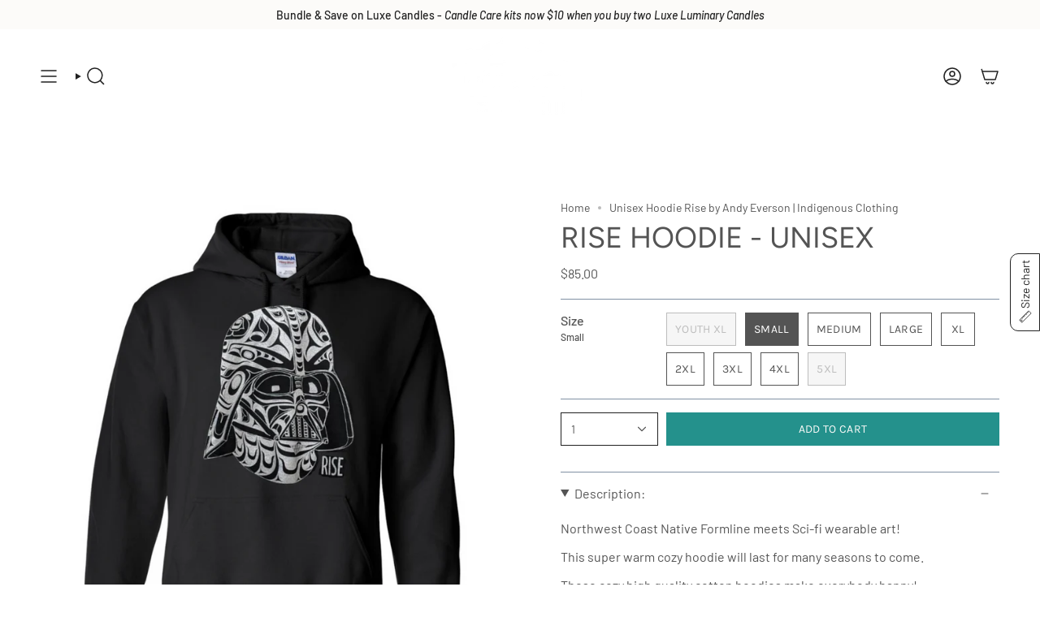

--- FILE ---
content_type: text/html; charset=utf-8
request_url: https://www.totemdesignhouse.com/products/rise-hoodie
body_size: 68235
content:
<!doctype html>
<html class="no-js no-touch supports-no-cookies" lang="en">
  <head><meta charset="UTF-8">
<meta http-equiv="X-UA-Compatible" content="IE=edge">
<meta name="viewport" content="width=device-width,initial-scale=1"><meta name="theme-color" content="#24918c">
<link rel="canonical" href="https://www.totemdesignhouse.com/products/rise-hoodie">

<!-- ======================= Broadcast Theme V7.0.0 ========================= -->


  <link rel="icon" type="image/png" href="//www.totemdesignhouse.com/cdn/shop/files/Untitled_design-31.png?crop=center&height=32&v=1747089274&width=32">

<link rel="preconnect" href="https://fonts.shopifycdn.com" crossorigin><!-- Title and description ================================================ -->


<title>
    
    Unisex Hoodie Rise by Andy Everson | Indigenous Clothing
    
    
    
      &ndash; Totem Design House
    
  </title>


  <meta name="description" content="Shop our Rise Unisex Hoodie. Indigenous clothing featuring Northwest Coast indigenous art by Andy Everson. Indigenous owned, Comox BC Canada.">


<meta property="og:site_name" content="Totem Design House">
<meta property="og:url" content="https://www.totemdesignhouse.com/products/rise-hoodie">
<meta property="og:title" content="Unisex Hoodie Rise by Andy Everson | Indigenous Clothing">
<meta property="og:type" content="product">
<meta property="og:description" content="Shop our Rise Unisex Hoodie. Indigenous clothing featuring Northwest Coast indigenous art by Andy Everson. Indigenous owned, Comox BC Canada."><meta property="og:image" content="http://www.totemdesignhouse.com/cdn/shop/files/Rise-Unisex-Hoodie-Andy-Everson-Indigenous-Apparel-model.jpg?v=1751923217">
  <meta property="og:image:secure_url" content="https://www.totemdesignhouse.com/cdn/shop/files/Rise-Unisex-Hoodie-Andy-Everson-Indigenous-Apparel-model.jpg?v=1751923217">
  <meta property="og:image:width" content="3024">
  <meta property="og:image:height" content="3024"><meta property="og:price:amount" content="85.00">
  <meta property="og:price:currency" content="CAD"><meta name="twitter:card" content="summary_large_image">
<meta name="twitter:title" content="Unisex Hoodie Rise by Andy Everson | Indigenous Clothing">
<meta name="twitter:description" content="Shop our Rise Unisex Hoodie. Indigenous clothing featuring Northwest Coast indigenous art by Andy Everson. Indigenous owned, Comox BC Canada.">
<!-- CSS ================================================================== -->
<style data-shopify>
  @font-face {
  font-family: Figtree;
  font-weight: 400;
  font-style: normal;
  font-display: swap;
  src: url("//www.totemdesignhouse.com/cdn/fonts/figtree/figtree_n4.3c0838aba1701047e60be6a99a1b0a40ce9b8419.woff2") format("woff2"),
       url("//www.totemdesignhouse.com/cdn/fonts/figtree/figtree_n4.c0575d1db21fc3821f17fd6617d3dee552312137.woff") format("woff");
}

  @font-face {
  font-family: Barlow;
  font-weight: 400;
  font-style: normal;
  font-display: swap;
  src: url("//www.totemdesignhouse.com/cdn/fonts/barlow/barlow_n4.038c60d7ea9ddb238b2f64ba6f463ba6c0b5e5ad.woff2") format("woff2"),
       url("//www.totemdesignhouse.com/cdn/fonts/barlow/barlow_n4.074a9f2b990b38aec7d56c68211821e455b6d075.woff") format("woff");
}

  @font-face {
  font-family: Figtree;
  font-weight: 400;
  font-style: normal;
  font-display: swap;
  src: url("//www.totemdesignhouse.com/cdn/fonts/figtree/figtree_n4.3c0838aba1701047e60be6a99a1b0a40ce9b8419.woff2") format("woff2"),
       url("//www.totemdesignhouse.com/cdn/fonts/figtree/figtree_n4.c0575d1db21fc3821f17fd6617d3dee552312137.woff") format("woff");
}

  @font-face {
  font-family: Karla;
  font-weight: 400;
  font-style: normal;
  font-display: swap;
  src: url("//www.totemdesignhouse.com/cdn/fonts/karla/karla_n4.40497e07df527e6a50e58fb17ef1950c72f3e32c.woff2") format("woff2"),
       url("//www.totemdesignhouse.com/cdn/fonts/karla/karla_n4.e9f6f9de321061073c6bfe03c28976ba8ce6ee18.woff") format("woff");
}

  @font-face {
  font-family: Karla;
  font-weight: 400;
  font-style: normal;
  font-display: swap;
  src: url("//www.totemdesignhouse.com/cdn/fonts/karla/karla_n4.40497e07df527e6a50e58fb17ef1950c72f3e32c.woff2") format("woff2"),
       url("//www.totemdesignhouse.com/cdn/fonts/karla/karla_n4.e9f6f9de321061073c6bfe03c28976ba8ce6ee18.woff") format("woff");
}


  
    @font-face {
  font-family: Barlow;
  font-weight: 500;
  font-style: normal;
  font-display: swap;
  src: url("//www.totemdesignhouse.com/cdn/fonts/barlow/barlow_n5.a193a1990790eba0cc5cca569d23799830e90f07.woff2") format("woff2"),
       url("//www.totemdesignhouse.com/cdn/fonts/barlow/barlow_n5.ae31c82169b1dc0715609b8cc6a610b917808358.woff") format("woff");
}

  

  
    @font-face {
  font-family: Barlow;
  font-weight: 400;
  font-style: italic;
  font-display: swap;
  src: url("//www.totemdesignhouse.com/cdn/fonts/barlow/barlow_i4.8c59b6445f83f078b3520bad98b24d859431b377.woff2") format("woff2"),
       url("//www.totemdesignhouse.com/cdn/fonts/barlow/barlow_i4.bf7e6d69237bd02188410034976892368fd014c0.woff") format("woff");
}

  

  
    @font-face {
  font-family: Barlow;
  font-weight: 500;
  font-style: italic;
  font-display: swap;
  src: url("//www.totemdesignhouse.com/cdn/fonts/barlow/barlow_i5.714d58286997b65cd479af615cfa9bb0a117a573.woff2") format("woff2"),
       url("//www.totemdesignhouse.com/cdn/fonts/barlow/barlow_i5.0120f77e6447d3b5df4bbec8ad8c2d029d87fb21.woff") format("woff");
}

  

  
    @font-face {
  font-family: Figtree;
  font-weight: 500;
  font-style: normal;
  font-display: swap;
  src: url("//www.totemdesignhouse.com/cdn/fonts/figtree/figtree_n5.3b6b7df38aa5986536945796e1f947445832047c.woff2") format("woff2"),
       url("//www.totemdesignhouse.com/cdn/fonts/figtree/figtree_n5.f26bf6dcae278b0ed902605f6605fa3338e81dab.woff") format("woff");
}

  

  

  
    :root,
    .color-scheme-1 {--COLOR-BG-GRADIENT: #ffffff;
      --COLOR-BG: #ffffff;
      --COLOR-BG-RGB: 255, 255, 255;

      --COLOR-BG-ACCENT: #ffffff;
      --COLOR-BG-ACCENT-LIGHTEN: #ffffff;

      /* === Link Color ===*/

      --COLOR-LINK: #282c2e;
      --COLOR-LINK-A50: rgba(40, 44, 46, 0.5);
      --COLOR-LINK-A70: rgba(40, 44, 46, 0.7);
      --COLOR-LINK-HOVER: rgba(40, 44, 46, 0.7);
      --COLOR-LINK-OPPOSITE: #ffffff;

      --COLOR-TEXT: #545454;
      --COLOR-TEXT-HOVER: rgba(84, 84, 84, 0.7);
      --COLOR-TEXT-LIGHT: #878787;
      --COLOR-TEXT-DARK: #322929;
      --COLOR-TEXT-A5:  rgba(84, 84, 84, 0.05);
      --COLOR-TEXT-A35: rgba(84, 84, 84, 0.35);
      --COLOR-TEXT-A50: rgba(84, 84, 84, 0.5);
      --COLOR-TEXT-A80: rgba(84, 84, 84, 0.8);


      --COLOR-BORDER: rgb(129, 145, 164);
      --COLOR-BORDER-LIGHT: #b3bdc8;
      --COLOR-BORDER-DARK: #505e6f;
      --COLOR-BORDER-HAIRLINE: #f7f7f7;

      --overlay-bg: #000000;

      /* === Bright color ===*/
      --COLOR-ACCENT: #24918c;
      --COLOR-ACCENT-HOVER: #105955;
      --COLOR-ACCENT-FADE: rgba(36, 145, 140, 0.05);
      --COLOR-ACCENT-LIGHT: #61ede7;

      /* === Default Cart Gradient ===*/

      --FREE-SHIPPING-GRADIENT: linear-gradient(to right, var(--COLOR-ACCENT-LIGHT) 0%, var(--accent) 100%);

      /* === Buttons ===*/
      --BTN-PRIMARY-BG: #24918c;
      --BTN-PRIMARY-TEXT: #fcfbf9;
      --BTN-PRIMARY-BORDER: #212121;
      --BTN-PRIMARY-BORDER-A70: rgba(33, 33, 33, 0.7);

      
      
        --BTN-PRIMARY-BG-BRIGHTER: #1f7d78;
      

      --BTN-SECONDARY-BG: #8191a4;
      --BTN-SECONDARY-TEXT: #fcfbf9;
      --BTN-SECONDARY-BORDER: #24918c;
      --BTN-SECONDARY-BORDER-A70: rgba(36, 145, 140, 0.7);

      
      
        --BTN-SECONDARY-BG-BRIGHTER: #728499;
      

      
--COLOR-BG-BRIGHTER: #f2f2f2;

      --COLOR-BG-ALPHA-25: rgba(255, 255, 255, 0.25);
      --COLOR-BG-TRANSPARENT: rgba(255, 255, 255, 0);--COLOR-FOOTER-BG-HAIRLINE: #f7f7f7;

      /* Dynamic color variables */
      --accent: var(--COLOR-ACCENT);
      --accent-fade: var(--COLOR-ACCENT-FADE);
      --accent-hover: var(--COLOR-ACCENT-HOVER);
      --border: var(--COLOR-BORDER);
      --border-dark: var(--COLOR-BORDER-DARK);
      --border-light: var(--COLOR-BORDER-LIGHT);
      --border-hairline: var(--COLOR-BORDER-HAIRLINE);
      --bg: var(--COLOR-BG-GRADIENT, var(--COLOR-BG));
      --bg-accent: var(--COLOR-BG-ACCENT);
      --bg-accent-lighten: var(--COLOR-BG-ACCENT-LIGHTEN);
      --icons: var(--COLOR-TEXT);
      --link: var(--COLOR-LINK);
      --link-a50: var(--COLOR-LINK-A50);
      --link-a70: var(--COLOR-LINK-A70);
      --link-hover: var(--COLOR-LINK-HOVER);
      --link-opposite: var(--COLOR-LINK-OPPOSITE);
      --text: var(--COLOR-TEXT);
      --text-dark: var(--COLOR-TEXT-DARK);
      --text-light: var(--COLOR-TEXT-LIGHT);
      --text-hover: var(--COLOR-TEXT-HOVER);
      --text-a5: var(--COLOR-TEXT-A5);
      --text-a35: var(--COLOR-TEXT-A35);
      --text-a50: var(--COLOR-TEXT-A50);
      --text-a80: var(--COLOR-TEXT-A80);
    }
  
    
    .color-scheme-2 {--COLOR-BG-GRADIENT: #24918c;
      --COLOR-BG: #24918c;
      --COLOR-BG-RGB: 36, 145, 140;

      --COLOR-BG-ACCENT: #f5f2ec;
      --COLOR-BG-ACCENT-LIGHTEN: #ffffff;

      /* === Link Color ===*/

      --COLOR-LINK: #ffffff;
      --COLOR-LINK-A50: rgba(255, 255, 255, 0.5);
      --COLOR-LINK-A70: rgba(255, 255, 255, 0.7);
      --COLOR-LINK-HOVER: rgba(255, 255, 255, 0.7);
      --COLOR-LINK-OPPOSITE: #000000;

      --COLOR-TEXT: #212121;
      --COLOR-TEXT-HOVER: rgba(33, 33, 33, 0.7);
      --COLOR-TEXT-LIGHT: #224341;
      --COLOR-TEXT-DARK: #000000;
      --COLOR-TEXT-A5:  rgba(33, 33, 33, 0.05);
      --COLOR-TEXT-A35: rgba(33, 33, 33, 0.35);
      --COLOR-TEXT-A50: rgba(33, 33, 33, 0.5);
      --COLOR-TEXT-A80: rgba(33, 33, 33, 0.8);


      --COLOR-BORDER: rgb(209, 208, 206);
      --COLOR-BORDER-LIGHT: #8cb7b4;
      --COLOR-BORDER-DARK: #a09e99;
      --COLOR-BORDER-HAIRLINE: #218580;

      --overlay-bg: #644d3e;

      /* === Bright color ===*/
      --COLOR-ACCENT: #ab8c52;
      --COLOR-ACCENT-HOVER: #806430;
      --COLOR-ACCENT-FADE: rgba(171, 140, 82, 0.05);
      --COLOR-ACCENT-LIGHT: #e8d4ae;

      /* === Default Cart Gradient ===*/

      --FREE-SHIPPING-GRADIENT: linear-gradient(to right, var(--COLOR-ACCENT-LIGHT) 0%, var(--accent) 100%);

      /* === Buttons ===*/
      --BTN-PRIMARY-BG: #212121;
      --BTN-PRIMARY-TEXT: #ffffff;
      --BTN-PRIMARY-BORDER: #212121;
      --BTN-PRIMARY-BORDER-A70: rgba(33, 33, 33, 0.7);

      
      
        --BTN-PRIMARY-BG-BRIGHTER: #2e2e2e;
      

      --BTN-SECONDARY-BG: #ffffff;
      --BTN-SECONDARY-TEXT: #000000;
      --BTN-SECONDARY-BORDER: #ab8c52;
      --BTN-SECONDARY-BORDER-A70: rgba(171, 140, 82, 0.7);

      
      
        --BTN-SECONDARY-BG-BRIGHTER: #f2f2f2;
      

      
--COLOR-BG-BRIGHTER: #1f7d78;

      --COLOR-BG-ALPHA-25: rgba(36, 145, 140, 0.25);
      --COLOR-BG-TRANSPARENT: rgba(36, 145, 140, 0);--COLOR-FOOTER-BG-HAIRLINE: #218580;

      /* Dynamic color variables */
      --accent: var(--COLOR-ACCENT);
      --accent-fade: var(--COLOR-ACCENT-FADE);
      --accent-hover: var(--COLOR-ACCENT-HOVER);
      --border: var(--COLOR-BORDER);
      --border-dark: var(--COLOR-BORDER-DARK);
      --border-light: var(--COLOR-BORDER-LIGHT);
      --border-hairline: var(--COLOR-BORDER-HAIRLINE);
      --bg: var(--COLOR-BG-GRADIENT, var(--COLOR-BG));
      --bg-accent: var(--COLOR-BG-ACCENT);
      --bg-accent-lighten: var(--COLOR-BG-ACCENT-LIGHTEN);
      --icons: var(--COLOR-TEXT);
      --link: var(--COLOR-LINK);
      --link-a50: var(--COLOR-LINK-A50);
      --link-a70: var(--COLOR-LINK-A70);
      --link-hover: var(--COLOR-LINK-HOVER);
      --link-opposite: var(--COLOR-LINK-OPPOSITE);
      --text: var(--COLOR-TEXT);
      --text-dark: var(--COLOR-TEXT-DARK);
      --text-light: var(--COLOR-TEXT-LIGHT);
      --text-hover: var(--COLOR-TEXT-HOVER);
      --text-a5: var(--COLOR-TEXT-A5);
      --text-a35: var(--COLOR-TEXT-A35);
      --text-a50: var(--COLOR-TEXT-A50);
      --text-a80: var(--COLOR-TEXT-A80);
    }
  
    
    .color-scheme-3 {--COLOR-BG-GRADIENT: #fcfbf9;
      --COLOR-BG: #fcfbf9;
      --COLOR-BG-RGB: 252, 251, 249;

      --COLOR-BG-ACCENT: #ffffff;
      --COLOR-BG-ACCENT-LIGHTEN: #ffffff;

      /* === Link Color ===*/

      --COLOR-LINK: #282c2e;
      --COLOR-LINK-A50: rgba(40, 44, 46, 0.5);
      --COLOR-LINK-A70: rgba(40, 44, 46, 0.7);
      --COLOR-LINK-HOVER: rgba(40, 44, 46, 0.7);
      --COLOR-LINK-OPPOSITE: #ffffff;

      --COLOR-TEXT: #212121;
      --COLOR-TEXT-HOVER: rgba(33, 33, 33, 0.7);
      --COLOR-TEXT-LIGHT: #636262;
      --COLOR-TEXT-DARK: #000000;
      --COLOR-TEXT-A5:  rgba(33, 33, 33, 0.05);
      --COLOR-TEXT-A35: rgba(33, 33, 33, 0.35);
      --COLOR-TEXT-A50: rgba(33, 33, 33, 0.5);
      --COLOR-TEXT-A80: rgba(33, 33, 33, 0.8);


      --COLOR-BORDER: rgb(209, 205, 196);
      --COLOR-BORDER-LIGHT: #e2dfd9;
      --COLOR-BORDER-DARK: #a49c8b;
      --COLOR-BORDER-HAIRLINE: #f7f4ef;

      --overlay-bg: #000000;

      /* === Bright color ===*/
      --COLOR-ACCENT: #ab8c52;
      --COLOR-ACCENT-HOVER: #806430;
      --COLOR-ACCENT-FADE: rgba(171, 140, 82, 0.05);
      --COLOR-ACCENT-LIGHT: #e8d4ae;

      /* === Default Cart Gradient ===*/

      --FREE-SHIPPING-GRADIENT: linear-gradient(to right, var(--COLOR-ACCENT-LIGHT) 0%, var(--accent) 100%);

      /* === Buttons ===*/
      --BTN-PRIMARY-BG: #212121;
      --BTN-PRIMARY-TEXT: #ffffff;
      --BTN-PRIMARY-BORDER: #212121;
      --BTN-PRIMARY-BORDER-A70: rgba(33, 33, 33, 0.7);

      
      
        --BTN-PRIMARY-BG-BRIGHTER: #2e2e2e;
      

      --BTN-SECONDARY-BG: #ab8c52;
      --BTN-SECONDARY-TEXT: #ffffff;
      --BTN-SECONDARY-BORDER: #ab8c52;
      --BTN-SECONDARY-BORDER-A70: rgba(171, 140, 82, 0.7);

      
      
        --BTN-SECONDARY-BG-BRIGHTER: #9a7e4a;
      

      
--COLOR-BG-BRIGHTER: #f4f0e8;

      --COLOR-BG-ALPHA-25: rgba(252, 251, 249, 0.25);
      --COLOR-BG-TRANSPARENT: rgba(252, 251, 249, 0);--COLOR-FOOTER-BG-HAIRLINE: #f7f4ef;

      /* Dynamic color variables */
      --accent: var(--COLOR-ACCENT);
      --accent-fade: var(--COLOR-ACCENT-FADE);
      --accent-hover: var(--COLOR-ACCENT-HOVER);
      --border: var(--COLOR-BORDER);
      --border-dark: var(--COLOR-BORDER-DARK);
      --border-light: var(--COLOR-BORDER-LIGHT);
      --border-hairline: var(--COLOR-BORDER-HAIRLINE);
      --bg: var(--COLOR-BG-GRADIENT, var(--COLOR-BG));
      --bg-accent: var(--COLOR-BG-ACCENT);
      --bg-accent-lighten: var(--COLOR-BG-ACCENT-LIGHTEN);
      --icons: var(--COLOR-TEXT);
      --link: var(--COLOR-LINK);
      --link-a50: var(--COLOR-LINK-A50);
      --link-a70: var(--COLOR-LINK-A70);
      --link-hover: var(--COLOR-LINK-HOVER);
      --link-opposite: var(--COLOR-LINK-OPPOSITE);
      --text: var(--COLOR-TEXT);
      --text-dark: var(--COLOR-TEXT-DARK);
      --text-light: var(--COLOR-TEXT-LIGHT);
      --text-hover: var(--COLOR-TEXT-HOVER);
      --text-a5: var(--COLOR-TEXT-A5);
      --text-a35: var(--COLOR-TEXT-A35);
      --text-a50: var(--COLOR-TEXT-A50);
      --text-a80: var(--COLOR-TEXT-A80);
    }
  
    
    .color-scheme-4 {--COLOR-BG-GRADIENT: #9b9494;
      --COLOR-BG: #9b9494;
      --COLOR-BG-RGB: 155, 148, 148;

      --COLOR-BG-ACCENT: #f5f2ec;
      --COLOR-BG-ACCENT-LIGHTEN: #ffffff;

      /* === Link Color ===*/

      --COLOR-LINK: #282c2e;
      --COLOR-LINK-A50: rgba(40, 44, 46, 0.5);
      --COLOR-LINK-A70: rgba(40, 44, 46, 0.7);
      --COLOR-LINK-HOVER: rgba(40, 44, 46, 0.7);
      --COLOR-LINK-OPPOSITE: #ffffff;

      --COLOR-TEXT: #212121;
      --COLOR-TEXT-HOVER: rgba(33, 33, 33, 0.7);
      --COLOR-TEXT-LIGHT: #464444;
      --COLOR-TEXT-DARK: #000000;
      --COLOR-TEXT-A5:  rgba(33, 33, 33, 0.05);
      --COLOR-TEXT-A35: rgba(33, 33, 33, 0.35);
      --COLOR-TEXT-A50: rgba(33, 33, 33, 0.5);
      --COLOR-TEXT-A80: rgba(33, 33, 33, 0.8);


      --COLOR-BORDER: rgb(243, 243, 243);
      --COLOR-BORDER-LIGHT: #d0cdcd;
      --COLOR-BORDER-DARK: #c0c0c0;
      --COLOR-BORDER-HAIRLINE: #948c8c;

      --overlay-bg: #000000;

      /* === Bright color ===*/
      --COLOR-ACCENT: #ff9191;
      --COLOR-ACCENT-HOVER: #ff4545;
      --COLOR-ACCENT-FADE: rgba(255, 145, 145, 0.05);
      --COLOR-ACCENT-LIGHT: #ffffff;

      /* === Default Cart Gradient ===*/

      --FREE-SHIPPING-GRADIENT: linear-gradient(to right, var(--COLOR-ACCENT-LIGHT) 0%, var(--accent) 100%);

      /* === Buttons ===*/
      --BTN-PRIMARY-BG: #212121;
      --BTN-PRIMARY-TEXT: #ffffff;
      --BTN-PRIMARY-BORDER: #ffffff;
      --BTN-PRIMARY-BORDER-A70: rgba(255, 255, 255, 0.7);

      
      
        --BTN-PRIMARY-BG-BRIGHTER: #2e2e2e;
      

      --BTN-SECONDARY-BG: #fcfbf9;
      --BTN-SECONDARY-TEXT: #212121;
      --BTN-SECONDARY-BORDER: #ff9191;
      --BTN-SECONDARY-BORDER-A70: rgba(255, 145, 145, 0.7);

      
      
        --BTN-SECONDARY-BG-BRIGHTER: #f4f0e8;
      

      
--COLOR-BG-BRIGHTER: #8f8787;

      --COLOR-BG-ALPHA-25: rgba(155, 148, 148, 0.25);
      --COLOR-BG-TRANSPARENT: rgba(155, 148, 148, 0);--COLOR-FOOTER-BG-HAIRLINE: #948c8c;

      /* Dynamic color variables */
      --accent: var(--COLOR-ACCENT);
      --accent-fade: var(--COLOR-ACCENT-FADE);
      --accent-hover: var(--COLOR-ACCENT-HOVER);
      --border: var(--COLOR-BORDER);
      --border-dark: var(--COLOR-BORDER-DARK);
      --border-light: var(--COLOR-BORDER-LIGHT);
      --border-hairline: var(--COLOR-BORDER-HAIRLINE);
      --bg: var(--COLOR-BG-GRADIENT, var(--COLOR-BG));
      --bg-accent: var(--COLOR-BG-ACCENT);
      --bg-accent-lighten: var(--COLOR-BG-ACCENT-LIGHTEN);
      --icons: var(--COLOR-TEXT);
      --link: var(--COLOR-LINK);
      --link-a50: var(--COLOR-LINK-A50);
      --link-a70: var(--COLOR-LINK-A70);
      --link-hover: var(--COLOR-LINK-HOVER);
      --link-opposite: var(--COLOR-LINK-OPPOSITE);
      --text: var(--COLOR-TEXT);
      --text-dark: var(--COLOR-TEXT-DARK);
      --text-light: var(--COLOR-TEXT-LIGHT);
      --text-hover: var(--COLOR-TEXT-HOVER);
      --text-a5: var(--COLOR-TEXT-A5);
      --text-a35: var(--COLOR-TEXT-A35);
      --text-a50: var(--COLOR-TEXT-A50);
      --text-a80: var(--COLOR-TEXT-A80);
    }
  
    
    .color-scheme-5 {--COLOR-BG-GRADIENT: #9bb5cb;
      --COLOR-BG: #9bb5cb;
      --COLOR-BG-RGB: 155, 181, 203;

      --COLOR-BG-ACCENT: #f5f2ec;
      --COLOR-BG-ACCENT-LIGHTEN: #ffffff;

      /* === Link Color ===*/

      --COLOR-LINK: #fcfbf9;
      --COLOR-LINK-A50: rgba(252, 251, 249, 0.5);
      --COLOR-LINK-A70: rgba(252, 251, 249, 0.7);
      --COLOR-LINK-HOVER: rgba(252, 251, 249, 0.7);
      --COLOR-LINK-OPPOSITE: #000000;

      --COLOR-TEXT: #fcfbf9;
      --COLOR-TEXT-HOVER: rgba(252, 251, 249, 0.7);
      --COLOR-TEXT-LIGHT: #dfe6eb;
      --COLOR-TEXT-DARK: #e3d9c6;
      --COLOR-TEXT-A5:  rgba(252, 251, 249, 0.05);
      --COLOR-TEXT-A35: rgba(252, 251, 249, 0.35);
      --COLOR-TEXT-A50: rgba(252, 251, 249, 0.5);
      --COLOR-TEXT-A80: rgba(252, 251, 249, 0.8);


      --COLOR-BORDER: rgb(243, 243, 243);
      --COLOR-BORDER-LIGHT: #d0dae3;
      --COLOR-BORDER-DARK: #c0c0c0;
      --COLOR-BORDER-HAIRLINE: #91aec6;

      --overlay-bg: #000000;

      /* === Bright color ===*/
      --COLOR-ACCENT: #ab8c52;
      --COLOR-ACCENT-HOVER: #806430;
      --COLOR-ACCENT-FADE: rgba(171, 140, 82, 0.05);
      --COLOR-ACCENT-LIGHT: #e8d4ae;

      /* === Default Cart Gradient ===*/

      --FREE-SHIPPING-GRADIENT: linear-gradient(to right, var(--COLOR-ACCENT-LIGHT) 0%, var(--accent) 100%);

      /* === Buttons ===*/
      --BTN-PRIMARY-BG: #24918c;
      --BTN-PRIMARY-TEXT: #ffffff;
      --BTN-PRIMARY-BORDER: #212121;
      --BTN-PRIMARY-BORDER-A70: rgba(33, 33, 33, 0.7);

      
      
        --BTN-PRIMARY-BG-BRIGHTER: #1f7d78;
      

      --BTN-SECONDARY-BG: #ab8c52;
      --BTN-SECONDARY-TEXT: #ffffff;
      --BTN-SECONDARY-BORDER: #ab8c52;
      --BTN-SECONDARY-BORDER-A70: rgba(171, 140, 82, 0.7);

      
      
        --BTN-SECONDARY-BG-BRIGHTER: #9a7e4a;
      

      
--COLOR-BG-BRIGHTER: #8aa9c2;

      --COLOR-BG-ALPHA-25: rgba(155, 181, 203, 0.25);
      --COLOR-BG-TRANSPARENT: rgba(155, 181, 203, 0);--COLOR-FOOTER-BG-HAIRLINE: #91aec6;

      /* Dynamic color variables */
      --accent: var(--COLOR-ACCENT);
      --accent-fade: var(--COLOR-ACCENT-FADE);
      --accent-hover: var(--COLOR-ACCENT-HOVER);
      --border: var(--COLOR-BORDER);
      --border-dark: var(--COLOR-BORDER-DARK);
      --border-light: var(--COLOR-BORDER-LIGHT);
      --border-hairline: var(--COLOR-BORDER-HAIRLINE);
      --bg: var(--COLOR-BG-GRADIENT, var(--COLOR-BG));
      --bg-accent: var(--COLOR-BG-ACCENT);
      --bg-accent-lighten: var(--COLOR-BG-ACCENT-LIGHTEN);
      --icons: var(--COLOR-TEXT);
      --link: var(--COLOR-LINK);
      --link-a50: var(--COLOR-LINK-A50);
      --link-a70: var(--COLOR-LINK-A70);
      --link-hover: var(--COLOR-LINK-HOVER);
      --link-opposite: var(--COLOR-LINK-OPPOSITE);
      --text: var(--COLOR-TEXT);
      --text-dark: var(--COLOR-TEXT-DARK);
      --text-light: var(--COLOR-TEXT-LIGHT);
      --text-hover: var(--COLOR-TEXT-HOVER);
      --text-a5: var(--COLOR-TEXT-A5);
      --text-a35: var(--COLOR-TEXT-A35);
      --text-a50: var(--COLOR-TEXT-A50);
      --text-a80: var(--COLOR-TEXT-A80);
    }
  
    
    .color-scheme-6 {--COLOR-BG-GRADIENT: #f5f2ec;
      --COLOR-BG: #f5f2ec;
      --COLOR-BG-RGB: 245, 242, 236;

      --COLOR-BG-ACCENT: #f5f2ec;
      --COLOR-BG-ACCENT-LIGHTEN: #ffffff;

      /* === Link Color ===*/

      --COLOR-LINK: #282c2e;
      --COLOR-LINK-A50: rgba(40, 44, 46, 0.5);
      --COLOR-LINK-A70: rgba(40, 44, 46, 0.7);
      --COLOR-LINK-HOVER: rgba(40, 44, 46, 0.7);
      --COLOR-LINK-OPPOSITE: #ffffff;

      --COLOR-TEXT: #212121;
      --COLOR-TEXT-HOVER: rgba(33, 33, 33, 0.7);
      --COLOR-TEXT-LIGHT: #61605e;
      --COLOR-TEXT-DARK: #000000;
      --COLOR-TEXT-A5:  rgba(33, 33, 33, 0.05);
      --COLOR-TEXT-A35: rgba(33, 33, 33, 0.35);
      --COLOR-TEXT-A50: rgba(33, 33, 33, 0.5);
      --COLOR-TEXT-A80: rgba(33, 33, 33, 0.8);


      --COLOR-BORDER: rgb(209, 208, 206);
      --COLOR-BORDER-LIGHT: #dfdeda;
      --COLOR-BORDER-DARK: #a09e99;
      --COLOR-BORDER-HAIRLINE: #f0ebe2;

      --overlay-bg: #000000;

      /* === Bright color ===*/
      --COLOR-ACCENT: #ab8c52;
      --COLOR-ACCENT-HOVER: #806430;
      --COLOR-ACCENT-FADE: rgba(171, 140, 82, 0.05);
      --COLOR-ACCENT-LIGHT: #e8d4ae;

      /* === Default Cart Gradient ===*/

      --FREE-SHIPPING-GRADIENT: linear-gradient(to right, var(--COLOR-ACCENT-LIGHT) 0%, var(--accent) 100%);

      /* === Buttons ===*/
      --BTN-PRIMARY-BG: #ffffff;
      --BTN-PRIMARY-TEXT: #212121;
      --BTN-PRIMARY-BORDER: #ffffff;
      --BTN-PRIMARY-BORDER-A70: rgba(255, 255, 255, 0.7);

      
      
        --BTN-PRIMARY-BG-BRIGHTER: #f2f2f2;
      

      --BTN-SECONDARY-BG: #ab8c52;
      --BTN-SECONDARY-TEXT: #ffffff;
      --BTN-SECONDARY-BORDER: #ab8c52;
      --BTN-SECONDARY-BORDER-A70: rgba(171, 140, 82, 0.7);

      
      
        --BTN-SECONDARY-BG-BRIGHTER: #9a7e4a;
      

      
--COLOR-BG-BRIGHTER: #ece7db;

      --COLOR-BG-ALPHA-25: rgba(245, 242, 236, 0.25);
      --COLOR-BG-TRANSPARENT: rgba(245, 242, 236, 0);--COLOR-FOOTER-BG-HAIRLINE: #f0ebe2;

      /* Dynamic color variables */
      --accent: var(--COLOR-ACCENT);
      --accent-fade: var(--COLOR-ACCENT-FADE);
      --accent-hover: var(--COLOR-ACCENT-HOVER);
      --border: var(--COLOR-BORDER);
      --border-dark: var(--COLOR-BORDER-DARK);
      --border-light: var(--COLOR-BORDER-LIGHT);
      --border-hairline: var(--COLOR-BORDER-HAIRLINE);
      --bg: var(--COLOR-BG-GRADIENT, var(--COLOR-BG));
      --bg-accent: var(--COLOR-BG-ACCENT);
      --bg-accent-lighten: var(--COLOR-BG-ACCENT-LIGHTEN);
      --icons: var(--COLOR-TEXT);
      --link: var(--COLOR-LINK);
      --link-a50: var(--COLOR-LINK-A50);
      --link-a70: var(--COLOR-LINK-A70);
      --link-hover: var(--COLOR-LINK-HOVER);
      --link-opposite: var(--COLOR-LINK-OPPOSITE);
      --text: var(--COLOR-TEXT);
      --text-dark: var(--COLOR-TEXT-DARK);
      --text-light: var(--COLOR-TEXT-LIGHT);
      --text-hover: var(--COLOR-TEXT-HOVER);
      --text-a5: var(--COLOR-TEXT-A5);
      --text-a35: var(--COLOR-TEXT-A35);
      --text-a50: var(--COLOR-TEXT-A50);
      --text-a80: var(--COLOR-TEXT-A80);
    }
  
    
    .color-scheme-7 {--COLOR-BG-GRADIENT: #f5f2ec;
      --COLOR-BG: #f5f2ec;
      --COLOR-BG-RGB: 245, 242, 236;

      --COLOR-BG-ACCENT: #f5f2ec;
      --COLOR-BG-ACCENT-LIGHTEN: #ffffff;

      /* === Link Color ===*/

      --COLOR-LINK: #282c2e;
      --COLOR-LINK-A50: rgba(40, 44, 46, 0.5);
      --COLOR-LINK-A70: rgba(40, 44, 46, 0.7);
      --COLOR-LINK-HOVER: rgba(40, 44, 46, 0.7);
      --COLOR-LINK-OPPOSITE: #ffffff;

      --COLOR-TEXT: #685a3f;
      --COLOR-TEXT-HOVER: rgba(104, 90, 63, 0.7);
      --COLOR-TEXT-LIGHT: #928873;
      --COLOR-TEXT-DARK: #3d321e;
      --COLOR-TEXT-A5:  rgba(104, 90, 63, 0.05);
      --COLOR-TEXT-A35: rgba(104, 90, 63, 0.35);
      --COLOR-TEXT-A50: rgba(104, 90, 63, 0.5);
      --COLOR-TEXT-A80: rgba(104, 90, 63, 0.8);


      --COLOR-BORDER: rgb(209, 205, 196);
      --COLOR-BORDER-LIGHT: #dfdcd4;
      --COLOR-BORDER-DARK: #a49c8b;
      --COLOR-BORDER-HAIRLINE: #f0ebe2;

      --overlay-bg: #000000;

      /* === Bright color ===*/
      --COLOR-ACCENT: #ab8c52;
      --COLOR-ACCENT-HOVER: #806430;
      --COLOR-ACCENT-FADE: rgba(171, 140, 82, 0.05);
      --COLOR-ACCENT-LIGHT: #e8d4ae;

      /* === Default Cart Gradient ===*/

      --FREE-SHIPPING-GRADIENT: linear-gradient(to right, var(--COLOR-ACCENT-LIGHT) 0%, var(--accent) 100%);

      /* === Buttons ===*/
      --BTN-PRIMARY-BG: #212121;
      --BTN-PRIMARY-TEXT: #ffffff;
      --BTN-PRIMARY-BORDER: #212121;
      --BTN-PRIMARY-BORDER-A70: rgba(33, 33, 33, 0.7);

      
      
        --BTN-PRIMARY-BG-BRIGHTER: #2e2e2e;
      

      --BTN-SECONDARY-BG: #ab8c52;
      --BTN-SECONDARY-TEXT: #ffffff;
      --BTN-SECONDARY-BORDER: #ab8c52;
      --BTN-SECONDARY-BORDER-A70: rgba(171, 140, 82, 0.7);

      
      
        --BTN-SECONDARY-BG-BRIGHTER: #9a7e4a;
      

      
--COLOR-BG-BRIGHTER: #ece7db;

      --COLOR-BG-ALPHA-25: rgba(245, 242, 236, 0.25);
      --COLOR-BG-TRANSPARENT: rgba(245, 242, 236, 0);--COLOR-FOOTER-BG-HAIRLINE: #f0ebe2;

      /* Dynamic color variables */
      --accent: var(--COLOR-ACCENT);
      --accent-fade: var(--COLOR-ACCENT-FADE);
      --accent-hover: var(--COLOR-ACCENT-HOVER);
      --border: var(--COLOR-BORDER);
      --border-dark: var(--COLOR-BORDER-DARK);
      --border-light: var(--COLOR-BORDER-LIGHT);
      --border-hairline: var(--COLOR-BORDER-HAIRLINE);
      --bg: var(--COLOR-BG-GRADIENT, var(--COLOR-BG));
      --bg-accent: var(--COLOR-BG-ACCENT);
      --bg-accent-lighten: var(--COLOR-BG-ACCENT-LIGHTEN);
      --icons: var(--COLOR-TEXT);
      --link: var(--COLOR-LINK);
      --link-a50: var(--COLOR-LINK-A50);
      --link-a70: var(--COLOR-LINK-A70);
      --link-hover: var(--COLOR-LINK-HOVER);
      --link-opposite: var(--COLOR-LINK-OPPOSITE);
      --text: var(--COLOR-TEXT);
      --text-dark: var(--COLOR-TEXT-DARK);
      --text-light: var(--COLOR-TEXT-LIGHT);
      --text-hover: var(--COLOR-TEXT-HOVER);
      --text-a5: var(--COLOR-TEXT-A5);
      --text-a35: var(--COLOR-TEXT-A35);
      --text-a50: var(--COLOR-TEXT-A50);
      --text-a80: var(--COLOR-TEXT-A80);
    }
  
    
    .color-scheme-8 {--COLOR-BG-GRADIENT: #eae6dd;
      --COLOR-BG: #eae6dd;
      --COLOR-BG-RGB: 234, 230, 221;

      --COLOR-BG-ACCENT: #f5f2ec;
      --COLOR-BG-ACCENT-LIGHTEN: #ffffff;

      /* === Link Color ===*/

      --COLOR-LINK: #282c2e;
      --COLOR-LINK-A50: rgba(40, 44, 46, 0.5);
      --COLOR-LINK-A70: rgba(40, 44, 46, 0.7);
      --COLOR-LINK-HOVER: rgba(40, 44, 46, 0.7);
      --COLOR-LINK-OPPOSITE: #ffffff;

      --COLOR-TEXT: #212121;
      --COLOR-TEXT-HOVER: rgba(33, 33, 33, 0.7);
      --COLOR-TEXT-LIGHT: #5d5c59;
      --COLOR-TEXT-DARK: #000000;
      --COLOR-TEXT-A5:  rgba(33, 33, 33, 0.05);
      --COLOR-TEXT-A35: rgba(33, 33, 33, 0.35);
      --COLOR-TEXT-A50: rgba(33, 33, 33, 0.5);
      --COLOR-TEXT-A80: rgba(33, 33, 33, 0.8);


      --COLOR-BORDER: rgb(209, 205, 196);
      --COLOR-BORDER-LIGHT: #dbd7ce;
      --COLOR-BORDER-DARK: #a49c8b;
      --COLOR-BORDER-HAIRLINE: #e4dfd4;

      --overlay-bg: #000000;

      /* === Bright color ===*/
      --COLOR-ACCENT: #ab8c52;
      --COLOR-ACCENT-HOVER: #806430;
      --COLOR-ACCENT-FADE: rgba(171, 140, 82, 0.05);
      --COLOR-ACCENT-LIGHT: #e8d4ae;

      /* === Default Cart Gradient ===*/

      --FREE-SHIPPING-GRADIENT: linear-gradient(to right, var(--COLOR-ACCENT-LIGHT) 0%, var(--accent) 100%);

      /* === Buttons ===*/
      --BTN-PRIMARY-BG: #212121;
      --BTN-PRIMARY-TEXT: #ffffff;
      --BTN-PRIMARY-BORDER: #212121;
      --BTN-PRIMARY-BORDER-A70: rgba(33, 33, 33, 0.7);

      
      
        --BTN-PRIMARY-BG-BRIGHTER: #2e2e2e;
      

      --BTN-SECONDARY-BG: #ab8c52;
      --BTN-SECONDARY-TEXT: #ffffff;
      --BTN-SECONDARY-BORDER: #ab8c52;
      --BTN-SECONDARY-BORDER-A70: rgba(171, 140, 82, 0.7);

      
      
        --BTN-SECONDARY-BG-BRIGHTER: #9a7e4a;
      

      
--COLOR-BG-BRIGHTER: #e0dacd;

      --COLOR-BG-ALPHA-25: rgba(234, 230, 221, 0.25);
      --COLOR-BG-TRANSPARENT: rgba(234, 230, 221, 0);--COLOR-FOOTER-BG-HAIRLINE: #e4dfd4;

      /* Dynamic color variables */
      --accent: var(--COLOR-ACCENT);
      --accent-fade: var(--COLOR-ACCENT-FADE);
      --accent-hover: var(--COLOR-ACCENT-HOVER);
      --border: var(--COLOR-BORDER);
      --border-dark: var(--COLOR-BORDER-DARK);
      --border-light: var(--COLOR-BORDER-LIGHT);
      --border-hairline: var(--COLOR-BORDER-HAIRLINE);
      --bg: var(--COLOR-BG-GRADIENT, var(--COLOR-BG));
      --bg-accent: var(--COLOR-BG-ACCENT);
      --bg-accent-lighten: var(--COLOR-BG-ACCENT-LIGHTEN);
      --icons: var(--COLOR-TEXT);
      --link: var(--COLOR-LINK);
      --link-a50: var(--COLOR-LINK-A50);
      --link-a70: var(--COLOR-LINK-A70);
      --link-hover: var(--COLOR-LINK-HOVER);
      --link-opposite: var(--COLOR-LINK-OPPOSITE);
      --text: var(--COLOR-TEXT);
      --text-dark: var(--COLOR-TEXT-DARK);
      --text-light: var(--COLOR-TEXT-LIGHT);
      --text-hover: var(--COLOR-TEXT-HOVER);
      --text-a5: var(--COLOR-TEXT-A5);
      --text-a35: var(--COLOR-TEXT-A35);
      --text-a50: var(--COLOR-TEXT-A50);
      --text-a80: var(--COLOR-TEXT-A80);
    }
  
    
    .color-scheme-9 {--COLOR-BG-GRADIENT: #f5f2ec;
      --COLOR-BG: #f5f2ec;
      --COLOR-BG-RGB: 245, 242, 236;

      --COLOR-BG-ACCENT: #f5f2ec;
      --COLOR-BG-ACCENT-LIGHTEN: #ffffff;

      /* === Link Color ===*/

      --COLOR-LINK: #282c2e;
      --COLOR-LINK-A50: rgba(40, 44, 46, 0.5);
      --COLOR-LINK-A70: rgba(40, 44, 46, 0.7);
      --COLOR-LINK-HOVER: rgba(40, 44, 46, 0.7);
      --COLOR-LINK-OPPOSITE: #ffffff;

      --COLOR-TEXT: #212121;
      --COLOR-TEXT-HOVER: rgba(33, 33, 33, 0.7);
      --COLOR-TEXT-LIGHT: #61605e;
      --COLOR-TEXT-DARK: #000000;
      --COLOR-TEXT-A5:  rgba(33, 33, 33, 0.05);
      --COLOR-TEXT-A35: rgba(33, 33, 33, 0.35);
      --COLOR-TEXT-A50: rgba(33, 33, 33, 0.5);
      --COLOR-TEXT-A80: rgba(33, 33, 33, 0.8);


      --COLOR-BORDER: rgb(234, 234, 234);
      --COLOR-BORDER-LIGHT: #eeedeb;
      --COLOR-BORDER-DARK: #b7b7b7;
      --COLOR-BORDER-HAIRLINE: #f0ebe2;

      --overlay-bg: #000000;

      /* === Bright color ===*/
      --COLOR-ACCENT: #ab8c52;
      --COLOR-ACCENT-HOVER: #806430;
      --COLOR-ACCENT-FADE: rgba(171, 140, 82, 0.05);
      --COLOR-ACCENT-LIGHT: #e8d4ae;

      /* === Default Cart Gradient ===*/

      --FREE-SHIPPING-GRADIENT: linear-gradient(to right, var(--COLOR-ACCENT-LIGHT) 0%, var(--accent) 100%);

      /* === Buttons ===*/
      --BTN-PRIMARY-BG: #212121;
      --BTN-PRIMARY-TEXT: #ffffff;
      --BTN-PRIMARY-BORDER: #212121;
      --BTN-PRIMARY-BORDER-A70: rgba(33, 33, 33, 0.7);

      
      
        --BTN-PRIMARY-BG-BRIGHTER: #2e2e2e;
      

      --BTN-SECONDARY-BG: #f5f2ec;
      --BTN-SECONDARY-TEXT: #212121;
      --BTN-SECONDARY-BORDER: #f5f2ec;
      --BTN-SECONDARY-BORDER-A70: rgba(245, 242, 236, 0.7);

      
      
        --BTN-SECONDARY-BG-BRIGHTER: #ece7db;
      

      
--COLOR-BG-BRIGHTER: #ece7db;

      --COLOR-BG-ALPHA-25: rgba(245, 242, 236, 0.25);
      --COLOR-BG-TRANSPARENT: rgba(245, 242, 236, 0);--COLOR-FOOTER-BG-HAIRLINE: #f0ebe2;

      /* Dynamic color variables */
      --accent: var(--COLOR-ACCENT);
      --accent-fade: var(--COLOR-ACCENT-FADE);
      --accent-hover: var(--COLOR-ACCENT-HOVER);
      --border: var(--COLOR-BORDER);
      --border-dark: var(--COLOR-BORDER-DARK);
      --border-light: var(--COLOR-BORDER-LIGHT);
      --border-hairline: var(--COLOR-BORDER-HAIRLINE);
      --bg: var(--COLOR-BG-GRADIENT, var(--COLOR-BG));
      --bg-accent: var(--COLOR-BG-ACCENT);
      --bg-accent-lighten: var(--COLOR-BG-ACCENT-LIGHTEN);
      --icons: var(--COLOR-TEXT);
      --link: var(--COLOR-LINK);
      --link-a50: var(--COLOR-LINK-A50);
      --link-a70: var(--COLOR-LINK-A70);
      --link-hover: var(--COLOR-LINK-HOVER);
      --link-opposite: var(--COLOR-LINK-OPPOSITE);
      --text: var(--COLOR-TEXT);
      --text-dark: var(--COLOR-TEXT-DARK);
      --text-light: var(--COLOR-TEXT-LIGHT);
      --text-hover: var(--COLOR-TEXT-HOVER);
      --text-a5: var(--COLOR-TEXT-A5);
      --text-a35: var(--COLOR-TEXT-A35);
      --text-a50: var(--COLOR-TEXT-A50);
      --text-a80: var(--COLOR-TEXT-A80);
    }
  
    
    .color-scheme-10 {--COLOR-BG-GRADIENT: rgba(0,0,0,0);
      --COLOR-BG: rgba(0,0,0,0);
      --COLOR-BG-RGB: 0, 0, 0;

      --COLOR-BG-ACCENT: #f5f2ec;
      --COLOR-BG-ACCENT-LIGHTEN: #ffffff;

      /* === Link Color ===*/

      --COLOR-LINK: #282c2e;
      --COLOR-LINK-A50: rgba(40, 44, 46, 0.5);
      --COLOR-LINK-A70: rgba(40, 44, 46, 0.7);
      --COLOR-LINK-HOVER: rgba(40, 44, 46, 0.7);
      --COLOR-LINK-OPPOSITE: #ffffff;

      --COLOR-TEXT: #ffffff;
      --COLOR-TEXT-HOVER: rgba(255, 255, 255, 0.7);
      --COLOR-TEXT-LIGHT: rgba(179, 179, 179, 0.7);
      --COLOR-TEXT-DARK: #d9d9d9;
      --COLOR-TEXT-A5:  rgba(255, 255, 255, 0.05);
      --COLOR-TEXT-A35: rgba(255, 255, 255, 0.35);
      --COLOR-TEXT-A50: rgba(255, 255, 255, 0.5);
      --COLOR-TEXT-A80: rgba(255, 255, 255, 0.8);


      --COLOR-BORDER: rgb(209, 205, 196);
      --COLOR-BORDER-LIGHT: rgba(125, 123, 118, 0.6);
      --COLOR-BORDER-DARK: #a49c8b;
      --COLOR-BORDER-HAIRLINE: rgba(0, 0, 0, 0.0);

      --overlay-bg: #000000;

      /* === Bright color ===*/
      --COLOR-ACCENT: #ab8c52;
      --COLOR-ACCENT-HOVER: #806430;
      --COLOR-ACCENT-FADE: rgba(171, 140, 82, 0.05);
      --COLOR-ACCENT-LIGHT: #e8d4ae;

      /* === Default Cart Gradient ===*/

      --FREE-SHIPPING-GRADIENT: linear-gradient(to right, var(--COLOR-ACCENT-LIGHT) 0%, var(--accent) 100%);

      /* === Buttons ===*/
      --BTN-PRIMARY-BG: #212121;
      --BTN-PRIMARY-TEXT: #ffffff;
      --BTN-PRIMARY-BORDER: #ffffff;
      --BTN-PRIMARY-BORDER-A70: rgba(255, 255, 255, 0.7);

      
      
        --BTN-PRIMARY-BG-BRIGHTER: #2e2e2e;
      

      --BTN-SECONDARY-BG: #ab8c52;
      --BTN-SECONDARY-TEXT: #ffffff;
      --BTN-SECONDARY-BORDER: #ab8c52;
      --BTN-SECONDARY-BORDER-A70: rgba(171, 140, 82, 0.7);

      
      
        --BTN-SECONDARY-BG-BRIGHTER: #9a7e4a;
      

      
--COLOR-BG-BRIGHTER: rgba(26, 26, 26, 0.0);

      --COLOR-BG-ALPHA-25: rgba(0, 0, 0, 0.25);
      --COLOR-BG-TRANSPARENT: rgba(0, 0, 0, 0);--COLOR-FOOTER-BG-HAIRLINE: rgba(8, 8, 8, 0.0);

      /* Dynamic color variables */
      --accent: var(--COLOR-ACCENT);
      --accent-fade: var(--COLOR-ACCENT-FADE);
      --accent-hover: var(--COLOR-ACCENT-HOVER);
      --border: var(--COLOR-BORDER);
      --border-dark: var(--COLOR-BORDER-DARK);
      --border-light: var(--COLOR-BORDER-LIGHT);
      --border-hairline: var(--COLOR-BORDER-HAIRLINE);
      --bg: var(--COLOR-BG-GRADIENT, var(--COLOR-BG));
      --bg-accent: var(--COLOR-BG-ACCENT);
      --bg-accent-lighten: var(--COLOR-BG-ACCENT-LIGHTEN);
      --icons: var(--COLOR-TEXT);
      --link: var(--COLOR-LINK);
      --link-a50: var(--COLOR-LINK-A50);
      --link-a70: var(--COLOR-LINK-A70);
      --link-hover: var(--COLOR-LINK-HOVER);
      --link-opposite: var(--COLOR-LINK-OPPOSITE);
      --text: var(--COLOR-TEXT);
      --text-dark: var(--COLOR-TEXT-DARK);
      --text-light: var(--COLOR-TEXT-LIGHT);
      --text-hover: var(--COLOR-TEXT-HOVER);
      --text-a5: var(--COLOR-TEXT-A5);
      --text-a35: var(--COLOR-TEXT-A35);
      --text-a50: var(--COLOR-TEXT-A50);
      --text-a80: var(--COLOR-TEXT-A80);
    }
  
    
    .color-scheme-11 {--COLOR-BG-GRADIENT: rgba(0,0,0,0);
      --COLOR-BG: rgba(0,0,0,0);
      --COLOR-BG-RGB: 0, 0, 0;

      --COLOR-BG-ACCENT: #f5f2ec;
      --COLOR-BG-ACCENT-LIGHTEN: #ffffff;

      /* === Link Color ===*/

      --COLOR-LINK: #282c2e;
      --COLOR-LINK-A50: rgba(40, 44, 46, 0.5);
      --COLOR-LINK-A70: rgba(40, 44, 46, 0.7);
      --COLOR-LINK-HOVER: rgba(40, 44, 46, 0.7);
      --COLOR-LINK-OPPOSITE: #ffffff;

      --COLOR-TEXT: #ffffff;
      --COLOR-TEXT-HOVER: rgba(255, 255, 255, 0.7);
      --COLOR-TEXT-LIGHT: rgba(179, 179, 179, 0.7);
      --COLOR-TEXT-DARK: #d9d9d9;
      --COLOR-TEXT-A5:  rgba(255, 255, 255, 0.05);
      --COLOR-TEXT-A35: rgba(255, 255, 255, 0.35);
      --COLOR-TEXT-A50: rgba(255, 255, 255, 0.5);
      --COLOR-TEXT-A80: rgba(255, 255, 255, 0.8);


      --COLOR-BORDER: rgb(209, 205, 196);
      --COLOR-BORDER-LIGHT: rgba(125, 123, 118, 0.6);
      --COLOR-BORDER-DARK: #a49c8b;
      --COLOR-BORDER-HAIRLINE: rgba(0, 0, 0, 0.0);

      --overlay-bg: #000000;

      /* === Bright color ===*/
      --COLOR-ACCENT: #ab8c52;
      --COLOR-ACCENT-HOVER: #806430;
      --COLOR-ACCENT-FADE: rgba(171, 140, 82, 0.05);
      --COLOR-ACCENT-LIGHT: #e8d4ae;

      /* === Default Cart Gradient ===*/

      --FREE-SHIPPING-GRADIENT: linear-gradient(to right, var(--COLOR-ACCENT-LIGHT) 0%, var(--accent) 100%);

      /* === Buttons ===*/
      --BTN-PRIMARY-BG: #212121;
      --BTN-PRIMARY-TEXT: #ffffff;
      --BTN-PRIMARY-BORDER: #ffffff;
      --BTN-PRIMARY-BORDER-A70: rgba(255, 255, 255, 0.7);

      
      
        --BTN-PRIMARY-BG-BRIGHTER: #2e2e2e;
      

      --BTN-SECONDARY-BG: #ab8c52;
      --BTN-SECONDARY-TEXT: #ffffff;
      --BTN-SECONDARY-BORDER: #ab8c52;
      --BTN-SECONDARY-BORDER-A70: rgba(171, 140, 82, 0.7);

      
      
        --BTN-SECONDARY-BG-BRIGHTER: #9a7e4a;
      

      
--COLOR-BG-BRIGHTER: rgba(26, 26, 26, 0.0);

      --COLOR-BG-ALPHA-25: rgba(0, 0, 0, 0.25);
      --COLOR-BG-TRANSPARENT: rgba(0, 0, 0, 0);--COLOR-FOOTER-BG-HAIRLINE: rgba(8, 8, 8, 0.0);

      /* Dynamic color variables */
      --accent: var(--COLOR-ACCENT);
      --accent-fade: var(--COLOR-ACCENT-FADE);
      --accent-hover: var(--COLOR-ACCENT-HOVER);
      --border: var(--COLOR-BORDER);
      --border-dark: var(--COLOR-BORDER-DARK);
      --border-light: var(--COLOR-BORDER-LIGHT);
      --border-hairline: var(--COLOR-BORDER-HAIRLINE);
      --bg: var(--COLOR-BG-GRADIENT, var(--COLOR-BG));
      --bg-accent: var(--COLOR-BG-ACCENT);
      --bg-accent-lighten: var(--COLOR-BG-ACCENT-LIGHTEN);
      --icons: var(--COLOR-TEXT);
      --link: var(--COLOR-LINK);
      --link-a50: var(--COLOR-LINK-A50);
      --link-a70: var(--COLOR-LINK-A70);
      --link-hover: var(--COLOR-LINK-HOVER);
      --link-opposite: var(--COLOR-LINK-OPPOSITE);
      --text: var(--COLOR-TEXT);
      --text-dark: var(--COLOR-TEXT-DARK);
      --text-light: var(--COLOR-TEXT-LIGHT);
      --text-hover: var(--COLOR-TEXT-HOVER);
      --text-a5: var(--COLOR-TEXT-A5);
      --text-a35: var(--COLOR-TEXT-A35);
      --text-a50: var(--COLOR-TEXT-A50);
      --text-a80: var(--COLOR-TEXT-A80);
    }
  
    
    .color-scheme-5e823f51-12c3-4920-a6c8-fdf3063bc272 {--COLOR-BG-GRADIENT: rgba(0,0,0,0);
      --COLOR-BG: rgba(0,0,0,0);
      --COLOR-BG-RGB: 0, 0, 0;

      --COLOR-BG-ACCENT: #ffffff;
      --COLOR-BG-ACCENT-LIGHTEN: #ffffff;

      /* === Link Color ===*/

      --COLOR-LINK: #282c2e;
      --COLOR-LINK-A50: rgba(40, 44, 46, 0.5);
      --COLOR-LINK-A70: rgba(40, 44, 46, 0.7);
      --COLOR-LINK-HOVER: rgba(40, 44, 46, 0.7);
      --COLOR-LINK-OPPOSITE: #ffffff;

      --COLOR-TEXT: #ffffff;
      --COLOR-TEXT-HOVER: rgba(255, 255, 255, 0.7);
      --COLOR-TEXT-LIGHT: rgba(179, 179, 179, 0.7);
      --COLOR-TEXT-DARK: #d9d9d9;
      --COLOR-TEXT-A5:  rgba(255, 255, 255, 0.05);
      --COLOR-TEXT-A35: rgba(255, 255, 255, 0.35);
      --COLOR-TEXT-A50: rgba(255, 255, 255, 0.5);
      --COLOR-TEXT-A80: rgba(255, 255, 255, 0.8);


      --COLOR-BORDER: rgb(129, 145, 164);
      --COLOR-BORDER-LIGHT: rgba(77, 87, 98, 0.6);
      --COLOR-BORDER-DARK: #505e6f;
      --COLOR-BORDER-HAIRLINE: rgba(0, 0, 0, 0.0);

      --overlay-bg: #000000;

      /* === Bright color ===*/
      --COLOR-ACCENT: #24918c;
      --COLOR-ACCENT-HOVER: #105955;
      --COLOR-ACCENT-FADE: rgba(36, 145, 140, 0.05);
      --COLOR-ACCENT-LIGHT: #61ede7;

      /* === Default Cart Gradient ===*/

      --FREE-SHIPPING-GRADIENT: linear-gradient(to right, var(--COLOR-ACCENT-LIGHT) 0%, var(--accent) 100%);

      /* === Buttons ===*/
      --BTN-PRIMARY-BG: #24918c;
      --BTN-PRIMARY-TEXT: #fcfbf9;
      --BTN-PRIMARY-BORDER: #212121;
      --BTN-PRIMARY-BORDER-A70: rgba(33, 33, 33, 0.7);

      
      
        --BTN-PRIMARY-BG-BRIGHTER: #1f7d78;
      

      --BTN-SECONDARY-BG: #8191a4;
      --BTN-SECONDARY-TEXT: #fcfbf9;
      --BTN-SECONDARY-BORDER: #24918c;
      --BTN-SECONDARY-BORDER-A70: rgba(36, 145, 140, 0.7);

      
      
        --BTN-SECONDARY-BG-BRIGHTER: #728499;
      

      
--COLOR-BG-BRIGHTER: rgba(26, 26, 26, 0.0);

      --COLOR-BG-ALPHA-25: rgba(0, 0, 0, 0.25);
      --COLOR-BG-TRANSPARENT: rgba(0, 0, 0, 0);--COLOR-FOOTER-BG-HAIRLINE: rgba(8, 8, 8, 0.0);

      /* Dynamic color variables */
      --accent: var(--COLOR-ACCENT);
      --accent-fade: var(--COLOR-ACCENT-FADE);
      --accent-hover: var(--COLOR-ACCENT-HOVER);
      --border: var(--COLOR-BORDER);
      --border-dark: var(--COLOR-BORDER-DARK);
      --border-light: var(--COLOR-BORDER-LIGHT);
      --border-hairline: var(--COLOR-BORDER-HAIRLINE);
      --bg: var(--COLOR-BG-GRADIENT, var(--COLOR-BG));
      --bg-accent: var(--COLOR-BG-ACCENT);
      --bg-accent-lighten: var(--COLOR-BG-ACCENT-LIGHTEN);
      --icons: var(--COLOR-TEXT);
      --link: var(--COLOR-LINK);
      --link-a50: var(--COLOR-LINK-A50);
      --link-a70: var(--COLOR-LINK-A70);
      --link-hover: var(--COLOR-LINK-HOVER);
      --link-opposite: var(--COLOR-LINK-OPPOSITE);
      --text: var(--COLOR-TEXT);
      --text-dark: var(--COLOR-TEXT-DARK);
      --text-light: var(--COLOR-TEXT-LIGHT);
      --text-hover: var(--COLOR-TEXT-HOVER);
      --text-a5: var(--COLOR-TEXT-A5);
      --text-a35: var(--COLOR-TEXT-A35);
      --text-a50: var(--COLOR-TEXT-A50);
      --text-a80: var(--COLOR-TEXT-A80);
    }
  

  body, .color-scheme-1, .color-scheme-2, .color-scheme-3, .color-scheme-4, .color-scheme-5, .color-scheme-6, .color-scheme-7, .color-scheme-8, .color-scheme-9, .color-scheme-10, .color-scheme-11, .color-scheme-5e823f51-12c3-4920-a6c8-fdf3063bc272 {
    color: var(--text);
    background: var(--bg);
  }

  :root {
    --scrollbar-width: 0px;

    /* === Product grid sale tags ===*/
    --COLOR-SALE-BG: #e9d2c2;
    --COLOR-SALE-TEXT: #212121;

    /* === Product grid badges ===*/
    --COLOR-BADGE-BG: #ffffff;
    --COLOR-BADGE-TEXT: #212121;

    /* === Quick Add ===*/
    --COLOR-QUICK-ADD-BG: #ffffff;
    --COLOR-QUICK-ADD-BG-BRIGHTER: #f2f2f2;
    --COLOR-QUICK-ADD-TEXT: #000000;

    /* === Product sale color ===*/
    --COLOR-SALE: #212121;

    /* === Helper colors for form error states ===*/
    --COLOR-ERROR: #721C24;
    --COLOR-ERROR-BG: #F8D7DA;
    --COLOR-ERROR-BORDER: #F5C6CB;

    --COLOR-SUCCESS: #56AD6A;
    --COLOR-SUCCESS-BG: rgba(86, 173, 106, 0.2);

    
      --RADIUS: 0px;
      --RADIUS-SELECT: 0px;
    

    --COLOR-HEADER-LINK: #212121;
    --COLOR-HEADER-LINK-HOVER: #212121;

    --COLOR-MENU-BG: #ffffff;
    --COLOR-SUBMENU-BG: #fcfbf9;
    --COLOR-SUBMENU-LINK: #212121;
    --COLOR-SUBMENU-LINK-HOVER: rgba(33, 33, 33, 0.7);
    --COLOR-SUBMENU-TEXT-LIGHT: #636262;

    
      --COLOR-MENU-TRANSPARENT: #212121;
      --COLOR-MENU-TRANSPARENT-HOVER: #212121;
    

    --TRANSPARENT: rgba(255, 255, 255, 0);

    /* === Default overlay opacity ===*/
    --overlay-opacity: 0;
    --underlay-opacity: 1;
    --underlay-bg: rgba(0,0,0,0.4);
    --header-overlay-color: transparent;

    /* === Custom Cursor ===*/
    --ICON-ZOOM-IN: url( "//www.totemdesignhouse.com/cdn/shop/t/14/assets/icon-zoom-in.svg?v=182473373117644429561751310718" );
    --ICON-ZOOM-OUT: url( "//www.totemdesignhouse.com/cdn/shop/t/14/assets/icon-zoom-out.svg?v=101497157853986683871751310717" );

    /* === Custom Icons ===*/
    
    
      
      --ICON-ADD-BAG: url( "//www.totemdesignhouse.com/cdn/shop/t/14/assets/icon-add-bag-medium.svg?v=139170916092727621901751310717" );
      --ICON-ADD-CART: url( "//www.totemdesignhouse.com/cdn/shop/t/14/assets/icon-add-cart-medium.svg?v=57635405022452982901751310717" );
      --ICON-ARROW-LEFT: url( "//www.totemdesignhouse.com/cdn/shop/t/14/assets/icon-arrow-left-medium.svg?v=98614866157451683461751310717" );
      --ICON-ARROW-RIGHT: url( "//www.totemdesignhouse.com/cdn/shop/t/14/assets/icon-arrow-right-medium.svg?v=127385474140982877711751310717" );
      --ICON-SELECT: url("//www.totemdesignhouse.com/cdn/shop/t/14/assets/icon-select-medium.svg?v=26525384418548854221751310718");
    

    --PRODUCT-GRID-ASPECT-RATIO: 110.0%;

    /* === Typography ===*/
    --FONT-HEADING-MINI: 12px;
    --FONT-HEADING-X-SMALL: 16px;
    --FONT-HEADING-SMALL: 20px;
    --FONT-HEADING-MEDIUM: 36px;
    --FONT-HEADING-LARGE: 48px;
    --FONT-HEADING-X-LARGE: 60px;

    --FONT-HEADING-MINI-MOBILE: 12px;
    --FONT-HEADING-X-SMALL-MOBILE: 16px;
    --FONT-HEADING-SMALL-MOBILE: 20px;
    --FONT-HEADING-MEDIUM-MOBILE: 24px;
    --FONT-HEADING-LARGE-MOBILE: 32px;
    --FONT-HEADING-X-LARGE-MOBILE: 45px;

    --FONT-STACK-BODY: Barlow, sans-serif;
    --FONT-STYLE-BODY: normal;
    --FONT-WEIGHT-BODY: 400;
    --FONT-WEIGHT-BODY-BOLD: 500;

    --LETTER-SPACING-BODY: 0.0em;

    --FONT-STACK-HEADING: Figtree, sans-serif;
    --FONT-WEIGHT-HEADING: 400;
    --FONT-STYLE-HEADING: normal;

    --FONT-UPPERCASE-HEADING: uppercase;
    --LETTER-SPACING-HEADING: 0.0em;

    --FONT-STACK-SUBHEADING: Karla, sans-serif;
    --FONT-WEIGHT-SUBHEADING: 400;
    --FONT-STYLE-SUBHEADING: normal;
    --FONT-SIZE-SUBHEADING-DESKTOP: 12px;
    --FONT-SIZE-SUBHEADING-MOBILE: 14px;

    --FONT-UPPERCASE-SUBHEADING: uppercase;
    --LETTER-SPACING-SUBHEADING: 0.0em;

    --FONT-STACK-NAV: Figtree, sans-serif;
    --FONT-WEIGHT-NAV: 400;
    --FONT-WEIGHT-NAV-BOLD: 500;
    --FONT-STYLE-NAV: normal;
    --FONT-SIZE-NAV: 20px;


    --LETTER-SPACING-NAV: 0.025em;

    --FONT-SIZE-BASE: 16px;

    /* === Parallax ===*/
    --PARALLAX-STRENGTH-MIN: 120.0%;
    --PARALLAX-STRENGTH-MAX: 130.0%;--COLUMNS: 4;
    --COLUMNS-MEDIUM: 3;
    --COLUMNS-SMALL: 2;
    --COLUMNS-MOBILE: 1;--LAYOUT-OUTER: 50px;
      --LAYOUT-GUTTER: 32px;
      --LAYOUT-OUTER-MEDIUM: 30px;
      --LAYOUT-GUTTER-MEDIUM: 22px;
      --LAYOUT-OUTER-SMALL: 16px;
      --LAYOUT-GUTTER-SMALL: 16px;--base-animation-delay: 0ms;
    --line-height-normal: 1.375; /* Equals to line-height: normal; */--SIDEBAR-WIDTH: 288px;
      --SIDEBAR-WIDTH-MEDIUM: 258px;--DRAWER-WIDTH: 380px;--ICON-STROKE-WIDTH: 1.5px;

    /* === Button General ===*/
    --BTN-FONT-STACK: Karla, sans-serif;
    --BTN-FONT-WEIGHT: 400;
    --BTN-FONT-STYLE: normal;
    --BTN-FONT-SIZE: 14px;
    --BTN-SIZE-SMALL: 7px;
    --BTN-SIZE-MEDIUM: 10px;
    --BTN-SIZE-LARGE: 16px;--BTN-FONT-SIZE-BODY: 0.875rem;

    --BTN-LETTER-SPACING: 0.025em;
    --BTN-UPPERCASE: uppercase;
    --BTN-TEXT-ARROW-OFFSET: -1px;

    /* === Button White ===*/
    --COLOR-TEXT-BTN-BG-WHITE: #fff;
    --COLOR-TEXT-BTN-BORDER-WHITE: #fff;
    --COLOR-TEXT-BTN-WHITE: #000;
    --COLOR-TEXT-BTN-WHITE-A70: rgba(255, 255, 255, 0.7);
    --COLOR-TEXT-BTN-BG-WHITE-BRIGHTER: #f2f2f2;

    /* === Button Black ===*/
    --COLOR-TEXT-BTN-BG-BLACK: #000;
    --COLOR-TEXT-BTN-BORDER-BLACK: #000;
    --COLOR-TEXT-BTN-BLACK: #fff;
    --COLOR-TEXT-BTN-BLACK-A70: rgba(0, 0, 0, 0.7);
    --COLOR-TEXT-BTN-BG-BLACK-BRIGHTER: #0d0d0d;

    /* === Swatch Size ===*/
    --swatch-size-filters: 1.15rem;
    --swatch-size-product: 2.2rem;
  }

  /* === Backdrop ===*/
  ::backdrop {
    --underlay-opacity: 1;
    --underlay-bg: rgba(0,0,0,0.4);
  }

  /* === Gray background on Product grid items ===*/
  

  *,
  *::before,
  *::after {
    box-sizing: inherit;
  }

  * { -webkit-font-smoothing: antialiased; }

  html {
    box-sizing: border-box;
    font-size: var(--FONT-SIZE-BASE);
  }

  html,
  body { min-height: 100%; }

  body {
    position: relative;
    min-width: 320px;
    font-size: var(--FONT-SIZE-BASE);
    text-size-adjust: 100%;
    -webkit-text-size-adjust: 100%;
  }
</style>
<link rel="preload" as="font" href="//www.totemdesignhouse.com/cdn/fonts/barlow/barlow_n4.038c60d7ea9ddb238b2f64ba6f463ba6c0b5e5ad.woff2" type="font/woff2" crossorigin><link rel="preload" as="font" href="//www.totemdesignhouse.com/cdn/fonts/figtree/figtree_n4.3c0838aba1701047e60be6a99a1b0a40ce9b8419.woff2" type="font/woff2" crossorigin><link rel="preload" as="font" href="//www.totemdesignhouse.com/cdn/fonts/figtree/figtree_n4.3c0838aba1701047e60be6a99a1b0a40ce9b8419.woff2" type="font/woff2" crossorigin><link rel="preload" as="font" href="//www.totemdesignhouse.com/cdn/fonts/karla/karla_n4.40497e07df527e6a50e58fb17ef1950c72f3e32c.woff2" type="font/woff2" crossorigin><link rel="preload" as="font" href="//www.totemdesignhouse.com/cdn/fonts/karla/karla_n4.40497e07df527e6a50e58fb17ef1950c72f3e32c.woff2" type="font/woff2" crossorigin><link href="//www.totemdesignhouse.com/cdn/shop/t/14/assets/theme.css?v=64620864768860856411751310717" rel="stylesheet" type="text/css" media="all" />
<link href="//www.totemdesignhouse.com/cdn/shop/t/14/assets/swatches.css?v=157844926215047500451751310717" rel="stylesheet" type="text/css" media="all" />
<style data-shopify>.swatches {
    --black: #000000;--white: #fafafa;--blank: url(//www.totemdesignhouse.com/cdn/shop/files/blank_small.png?v=4410);--bronze: #A07636;--silver: #CECBC7;
  }</style>
<script>
    if (window.navigator.userAgent.indexOf('MSIE ') > 0 || window.navigator.userAgent.indexOf('Trident/') > 0) {
      document.documentElement.className = document.documentElement.className + ' ie';

      var scripts = document.getElementsByTagName('script')[0];
      var polyfill = document.createElement("script");
      polyfill.defer = true;
      polyfill.src = "//www.totemdesignhouse.com/cdn/shop/t/14/assets/ie11.js?v=144489047535103983231751310717";

      scripts.parentNode.insertBefore(polyfill, scripts);
    } else {
      document.documentElement.className = document.documentElement.className.replace('no-js', 'js');
    }

    document.documentElement.style.setProperty('--scrollbar-width', `${getScrollbarWidth()}px`);

    function getScrollbarWidth() {
      // Creating invisible container
      const outer = document.createElement('div');
      outer.style.visibility = 'hidden';
      outer.style.overflow = 'scroll'; // forcing scrollbar to appear
      outer.style.msOverflowStyle = 'scrollbar'; // needed for WinJS apps
      document.documentElement.appendChild(outer);

      // Creating inner element and placing it in the container
      const inner = document.createElement('div');
      outer.appendChild(inner);

      // Calculating difference between container's full width and the child width
      const scrollbarWidth = outer.offsetWidth - inner.offsetWidth;

      // Removing temporary elements from the DOM
      outer.parentNode.removeChild(outer);

      return scrollbarWidth;
    }

    let root = '/';
    if (root[root.length - 1] !== '/') {
      root = root + '/';
    }

    window.theme = {
      routes: {
        root: root,
        cart_url: '/cart',
        cart_add_url: '/cart/add',
        cart_change_url: '/cart/change',
        product_recommendations_url: '/recommendations/products',
        predictive_search_url: '/search/suggest',
        addresses_url: '/account/addresses'
      },
      assets: {
        photoswipe: '//www.totemdesignhouse.com/cdn/shop/t/14/assets/photoswipe.js?v=162613001030112971491751310718',
        rellax: '//www.totemdesignhouse.com/cdn/shop/t/14/assets/rellax.js?v=4664090443844197101751310717',
        smoothscroll: '//www.totemdesignhouse.com/cdn/shop/t/14/assets/smoothscroll.js?v=37906625415260927261751310717',
      },
      strings: {
        addToCart: "Add to cart",
        cartAcceptanceError: "You must accept our terms and conditions.",
        soldOut: "Sold Out",
        preOrder: "Pre-order",
        sale: "Sale",
        subscription: "Subscription",
        unavailable: "Unavailable",
        shippingCalcSubmitButton: "Calculate shipping",
        shippingCalcSubmitButtonDisabled: "Calculating...",
        oneColor: "color",
        otherColor: "colors",
        free: "Free",
        sku: "SKU",
      },
      settings: {
        cartType: "drawer",
        customerLoggedIn: null ? true : false,
        enableQuickAdd: true,
        enableAnimations: true,
        variantOnSale: true,
        collectionSwatchStyle: "limited",
        swatchesType: "theme",
        mobileMenuType: "new",
        atcButtonShowPrice: false,
      },
      variables: {
        productPageSticky: false,
      },
      sliderArrows: {
        prev: '<button type="button" class="slider__button slider__button--prev" data-button-arrow data-button-prev>' + "Previous" + '</button>',
        next: '<button type="button" class="slider__button slider__button--next" data-button-arrow data-button-next>' + "Next" + '</button>',
      },
      moneyFormat: false ? "${{amount}} CAD" : "${{amount}}",
      moneyWithoutCurrencyFormat: "${{amount}}",
      moneyWithCurrencyFormat: "${{amount}} CAD",
      subtotal: 0,
      info: {
        name: 'broadcast'
      },
      version: '7.0.0'
    };

    let windowInnerHeight = window.innerHeight;
    document.documentElement.style.setProperty('--full-height', `${windowInnerHeight}px`);
    document.documentElement.style.setProperty('--three-quarters', `${windowInnerHeight * 0.75}px`);
    document.documentElement.style.setProperty('--two-thirds', `${windowInnerHeight * 0.66}px`);
    document.documentElement.style.setProperty('--one-half', `${windowInnerHeight * 0.5}px`);
    document.documentElement.style.setProperty('--one-third', `${windowInnerHeight * 0.33}px`);
    document.documentElement.style.setProperty('--one-fifth', `${windowInnerHeight * 0.2}px`);
</script>



<!-- Theme Javascript ============================================================== -->
<script src="//www.totemdesignhouse.com/cdn/shop/t/14/assets/vendor.js?v=9664966025159750891751310717" defer="defer"></script>
<script src="//www.totemdesignhouse.com/cdn/shop/t/14/assets/theme.js?v=101716521890406143841751310717" defer="defer"></script><!-- Shopify app scripts =========================================================== -->
<script>window.performance && window.performance.mark && window.performance.mark('shopify.content_for_header.start');</script><meta name="facebook-domain-verification" content="30vmsti2fkakl5nzsg7244rfeac863">
<meta name="facebook-domain-verification" content="tqcqefqimkusjysdyj5l8jaianbvz2">
<meta name="facebook-domain-verification" content="otaq53f3se5sx9c3uaujhatl6j9ooz">
<meta name="google-site-verification" content="68rCFy5qhSfT3fPXzA2dHck_vIbLFZXiIeCqZCnB4oc">
<meta id="shopify-digital-wallet" name="shopify-digital-wallet" content="/9237882/digital_wallets/dialog">
<meta name="shopify-checkout-api-token" content="2fdd60c1b67c1140fccf473a60d8c1c7">
<meta id="in-context-paypal-metadata" data-shop-id="9237882" data-venmo-supported="false" data-environment="production" data-locale="en_US" data-paypal-v4="true" data-currency="CAD">
<link rel="alternate" type="application/json+oembed" href="https://www.totemdesignhouse.com/products/rise-hoodie.oembed">
<script async="async" src="/checkouts/internal/preloads.js?locale=en-CA"></script>
<link rel="preconnect" href="https://shop.app" crossorigin="anonymous">
<script async="async" src="https://shop.app/checkouts/internal/preloads.js?locale=en-CA&shop_id=9237882" crossorigin="anonymous"></script>
<script id="apple-pay-shop-capabilities" type="application/json">{"shopId":9237882,"countryCode":"CA","currencyCode":"CAD","merchantCapabilities":["supports3DS"],"merchantId":"gid:\/\/shopify\/Shop\/9237882","merchantName":"Totem Design House","requiredBillingContactFields":["postalAddress","email","phone"],"requiredShippingContactFields":["postalAddress","email","phone"],"shippingType":"shipping","supportedNetworks":["visa","masterCard","amex","interac","jcb"],"total":{"type":"pending","label":"Totem Design House","amount":"1.00"},"shopifyPaymentsEnabled":true,"supportsSubscriptions":true}</script>
<script id="shopify-features" type="application/json">{"accessToken":"2fdd60c1b67c1140fccf473a60d8c1c7","betas":["rich-media-storefront-analytics"],"domain":"www.totemdesignhouse.com","predictiveSearch":true,"shopId":9237882,"locale":"en"}</script>
<script>var Shopify = Shopify || {};
Shopify.shop = "haida-totem-design-house.myshopify.com";
Shopify.locale = "en";
Shopify.currency = {"active":"CAD","rate":"1.0"};
Shopify.country = "CA";
Shopify.theme = {"name":"Updated copy of Broadcast","id":150865379580,"schema_name":"Broadcast","schema_version":"7.0.0","theme_store_id":868,"role":"main"};
Shopify.theme.handle = "null";
Shopify.theme.style = {"id":null,"handle":null};
Shopify.cdnHost = "www.totemdesignhouse.com/cdn";
Shopify.routes = Shopify.routes || {};
Shopify.routes.root = "/";</script>
<script type="module">!function(o){(o.Shopify=o.Shopify||{}).modules=!0}(window);</script>
<script>!function(o){function n(){var o=[];function n(){o.push(Array.prototype.slice.apply(arguments))}return n.q=o,n}var t=o.Shopify=o.Shopify||{};t.loadFeatures=n(),t.autoloadFeatures=n()}(window);</script>
<script>
  window.ShopifyPay = window.ShopifyPay || {};
  window.ShopifyPay.apiHost = "shop.app\/pay";
  window.ShopifyPay.redirectState = null;
</script>
<script id="shop-js-analytics" type="application/json">{"pageType":"product"}</script>
<script defer="defer" async type="module" src="//www.totemdesignhouse.com/cdn/shopifycloud/shop-js/modules/v2/client.init-shop-cart-sync_BdyHc3Nr.en.esm.js"></script>
<script defer="defer" async type="module" src="//www.totemdesignhouse.com/cdn/shopifycloud/shop-js/modules/v2/chunk.common_Daul8nwZ.esm.js"></script>
<script type="module">
  await import("//www.totemdesignhouse.com/cdn/shopifycloud/shop-js/modules/v2/client.init-shop-cart-sync_BdyHc3Nr.en.esm.js");
await import("//www.totemdesignhouse.com/cdn/shopifycloud/shop-js/modules/v2/chunk.common_Daul8nwZ.esm.js");

  window.Shopify.SignInWithShop?.initShopCartSync?.({"fedCMEnabled":true,"windoidEnabled":true});

</script>
<script defer="defer" async type="module" src="//www.totemdesignhouse.com/cdn/shopifycloud/shop-js/modules/v2/client.payment-terms_MV4M3zvL.en.esm.js"></script>
<script defer="defer" async type="module" src="//www.totemdesignhouse.com/cdn/shopifycloud/shop-js/modules/v2/chunk.common_Daul8nwZ.esm.js"></script>
<script defer="defer" async type="module" src="//www.totemdesignhouse.com/cdn/shopifycloud/shop-js/modules/v2/chunk.modal_CQq8HTM6.esm.js"></script>
<script type="module">
  await import("//www.totemdesignhouse.com/cdn/shopifycloud/shop-js/modules/v2/client.payment-terms_MV4M3zvL.en.esm.js");
await import("//www.totemdesignhouse.com/cdn/shopifycloud/shop-js/modules/v2/chunk.common_Daul8nwZ.esm.js");
await import("//www.totemdesignhouse.com/cdn/shopifycloud/shop-js/modules/v2/chunk.modal_CQq8HTM6.esm.js");

  
</script>
<script>
  window.Shopify = window.Shopify || {};
  if (!window.Shopify.featureAssets) window.Shopify.featureAssets = {};
  window.Shopify.featureAssets['shop-js'] = {"shop-cart-sync":["modules/v2/client.shop-cart-sync_QYOiDySF.en.esm.js","modules/v2/chunk.common_Daul8nwZ.esm.js"],"init-fed-cm":["modules/v2/client.init-fed-cm_DchLp9rc.en.esm.js","modules/v2/chunk.common_Daul8nwZ.esm.js"],"shop-button":["modules/v2/client.shop-button_OV7bAJc5.en.esm.js","modules/v2/chunk.common_Daul8nwZ.esm.js"],"init-windoid":["modules/v2/client.init-windoid_DwxFKQ8e.en.esm.js","modules/v2/chunk.common_Daul8nwZ.esm.js"],"shop-cash-offers":["modules/v2/client.shop-cash-offers_DWtL6Bq3.en.esm.js","modules/v2/chunk.common_Daul8nwZ.esm.js","modules/v2/chunk.modal_CQq8HTM6.esm.js"],"shop-toast-manager":["modules/v2/client.shop-toast-manager_CX9r1SjA.en.esm.js","modules/v2/chunk.common_Daul8nwZ.esm.js"],"init-shop-email-lookup-coordinator":["modules/v2/client.init-shop-email-lookup-coordinator_UhKnw74l.en.esm.js","modules/v2/chunk.common_Daul8nwZ.esm.js"],"pay-button":["modules/v2/client.pay-button_DzxNnLDY.en.esm.js","modules/v2/chunk.common_Daul8nwZ.esm.js"],"avatar":["modules/v2/client.avatar_BTnouDA3.en.esm.js"],"init-shop-cart-sync":["modules/v2/client.init-shop-cart-sync_BdyHc3Nr.en.esm.js","modules/v2/chunk.common_Daul8nwZ.esm.js"],"shop-login-button":["modules/v2/client.shop-login-button_D8B466_1.en.esm.js","modules/v2/chunk.common_Daul8nwZ.esm.js","modules/v2/chunk.modal_CQq8HTM6.esm.js"],"init-customer-accounts-sign-up":["modules/v2/client.init-customer-accounts-sign-up_C8fpPm4i.en.esm.js","modules/v2/client.shop-login-button_D8B466_1.en.esm.js","modules/v2/chunk.common_Daul8nwZ.esm.js","modules/v2/chunk.modal_CQq8HTM6.esm.js"],"init-shop-for-new-customer-accounts":["modules/v2/client.init-shop-for-new-customer-accounts_CVTO0Ztu.en.esm.js","modules/v2/client.shop-login-button_D8B466_1.en.esm.js","modules/v2/chunk.common_Daul8nwZ.esm.js","modules/v2/chunk.modal_CQq8HTM6.esm.js"],"init-customer-accounts":["modules/v2/client.init-customer-accounts_dRgKMfrE.en.esm.js","modules/v2/client.shop-login-button_D8B466_1.en.esm.js","modules/v2/chunk.common_Daul8nwZ.esm.js","modules/v2/chunk.modal_CQq8HTM6.esm.js"],"shop-follow-button":["modules/v2/client.shop-follow-button_CkZpjEct.en.esm.js","modules/v2/chunk.common_Daul8nwZ.esm.js","modules/v2/chunk.modal_CQq8HTM6.esm.js"],"lead-capture":["modules/v2/client.lead-capture_BntHBhfp.en.esm.js","modules/v2/chunk.common_Daul8nwZ.esm.js","modules/v2/chunk.modal_CQq8HTM6.esm.js"],"checkout-modal":["modules/v2/client.checkout-modal_CfxcYbTm.en.esm.js","modules/v2/chunk.common_Daul8nwZ.esm.js","modules/v2/chunk.modal_CQq8HTM6.esm.js"],"shop-login":["modules/v2/client.shop-login_Da4GZ2H6.en.esm.js","modules/v2/chunk.common_Daul8nwZ.esm.js","modules/v2/chunk.modal_CQq8HTM6.esm.js"],"payment-terms":["modules/v2/client.payment-terms_MV4M3zvL.en.esm.js","modules/v2/chunk.common_Daul8nwZ.esm.js","modules/v2/chunk.modal_CQq8HTM6.esm.js"]};
</script>
<script>(function() {
  var isLoaded = false;
  function asyncLoad() {
    if (isLoaded) return;
    isLoaded = true;
    var urls = ["https:\/\/sizechart.apps.avada.io\/scripttag\/avada-size-chart.min.js?shop=haida-totem-design-house.myshopify.com","https:\/\/tools.luckyorange.com\/core\/lo.js?site-id=ff6591d0\u0026shop=haida-totem-design-house.myshopify.com","https:\/\/cdn-bundler.nice-team.net\/app\/js\/bundler.js?shop=haida-totem-design-house.myshopify.com","https:\/\/cdn.roseperl.com\/storelocator-prod\/stockist-form\/haida-totem-design-house-1750209718.js?shop=haida-totem-design-house.myshopify.com","https:\/\/cdn.roseperl.com\/storelocator-prod\/setting\/haida-totem-design-house-1756460753.js?shop=haida-totem-design-house.myshopify.com","https:\/\/cdn.roseperl.com\/storelocator-prod\/wtb\/haida-totem-design-house-1756460754.js?shop=haida-totem-design-house.myshopify.com"];
    for (var i = 0; i < urls.length; i++) {
      var s = document.createElement('script');
      s.type = 'text/javascript';
      s.async = true;
      s.src = urls[i];
      var x = document.getElementsByTagName('script')[0];
      x.parentNode.insertBefore(s, x);
    }
  };
  if(window.attachEvent) {
    window.attachEvent('onload', asyncLoad);
  } else {
    window.addEventListener('load', asyncLoad, false);
  }
})();</script>
<script id="__st">var __st={"a":9237882,"offset":-28800,"reqid":"9d64b847-2216-4a6c-b14a-1fdd4ee27e78-1768970829","pageurl":"www.totemdesignhouse.com\/products\/rise-hoodie","u":"f051a73684bc","p":"product","rtyp":"product","rid":3753397846090};</script>
<script>window.ShopifyPaypalV4VisibilityTracking = true;</script>
<script id="captcha-bootstrap">!function(){'use strict';const t='contact',e='account',n='new_comment',o=[[t,t],['blogs',n],['comments',n],[t,'customer']],c=[[e,'customer_login'],[e,'guest_login'],[e,'recover_customer_password'],[e,'create_customer']],r=t=>t.map((([t,e])=>`form[action*='/${t}']:not([data-nocaptcha='true']) input[name='form_type'][value='${e}']`)).join(','),a=t=>()=>t?[...document.querySelectorAll(t)].map((t=>t.form)):[];function s(){const t=[...o],e=r(t);return a(e)}const i='password',u='form_key',d=['recaptcha-v3-token','g-recaptcha-response','h-captcha-response',i],f=()=>{try{return window.sessionStorage}catch{return}},m='__shopify_v',_=t=>t.elements[u];function p(t,e,n=!1){try{const o=window.sessionStorage,c=JSON.parse(o.getItem(e)),{data:r}=function(t){const{data:e,action:n}=t;return t[m]||n?{data:e,action:n}:{data:t,action:n}}(c);for(const[e,n]of Object.entries(r))t.elements[e]&&(t.elements[e].value=n);n&&o.removeItem(e)}catch(o){console.error('form repopulation failed',{error:o})}}const l='form_type',E='cptcha';function T(t){t.dataset[E]=!0}const w=window,h=w.document,L='Shopify',v='ce_forms',y='captcha';let A=!1;((t,e)=>{const n=(g='f06e6c50-85a8-45c8-87d0-21a2b65856fe',I='https://cdn.shopify.com/shopifycloud/storefront-forms-hcaptcha/ce_storefront_forms_captcha_hcaptcha.v1.5.2.iife.js',D={infoText:'Protected by hCaptcha',privacyText:'Privacy',termsText:'Terms'},(t,e,n)=>{const o=w[L][v],c=o.bindForm;if(c)return c(t,g,e,D).then(n);var r;o.q.push([[t,g,e,D],n]),r=I,A||(h.body.append(Object.assign(h.createElement('script'),{id:'captcha-provider',async:!0,src:r})),A=!0)});var g,I,D;w[L]=w[L]||{},w[L][v]=w[L][v]||{},w[L][v].q=[],w[L][y]=w[L][y]||{},w[L][y].protect=function(t,e){n(t,void 0,e),T(t)},Object.freeze(w[L][y]),function(t,e,n,w,h,L){const[v,y,A,g]=function(t,e,n){const i=e?o:[],u=t?c:[],d=[...i,...u],f=r(d),m=r(i),_=r(d.filter((([t,e])=>n.includes(e))));return[a(f),a(m),a(_),s()]}(w,h,L),I=t=>{const e=t.target;return e instanceof HTMLFormElement?e:e&&e.form},D=t=>v().includes(t);t.addEventListener('submit',(t=>{const e=I(t);if(!e)return;const n=D(e)&&!e.dataset.hcaptchaBound&&!e.dataset.recaptchaBound,o=_(e),c=g().includes(e)&&(!o||!o.value);(n||c)&&t.preventDefault(),c&&!n&&(function(t){try{if(!f())return;!function(t){const e=f();if(!e)return;const n=_(t);if(!n)return;const o=n.value;o&&e.removeItem(o)}(t);const e=Array.from(Array(32),(()=>Math.random().toString(36)[2])).join('');!function(t,e){_(t)||t.append(Object.assign(document.createElement('input'),{type:'hidden',name:u})),t.elements[u].value=e}(t,e),function(t,e){const n=f();if(!n)return;const o=[...t.querySelectorAll(`input[type='${i}']`)].map((({name:t})=>t)),c=[...d,...o],r={};for(const[a,s]of new FormData(t).entries())c.includes(a)||(r[a]=s);n.setItem(e,JSON.stringify({[m]:1,action:t.action,data:r}))}(t,e)}catch(e){console.error('failed to persist form',e)}}(e),e.submit())}));const S=(t,e)=>{t&&!t.dataset[E]&&(n(t,e.some((e=>e===t))),T(t))};for(const o of['focusin','change'])t.addEventListener(o,(t=>{const e=I(t);D(e)&&S(e,y())}));const B=e.get('form_key'),M=e.get(l),P=B&&M;t.addEventListener('DOMContentLoaded',(()=>{const t=y();if(P)for(const e of t)e.elements[l].value===M&&p(e,B);[...new Set([...A(),...v().filter((t=>'true'===t.dataset.shopifyCaptcha))])].forEach((e=>S(e,t)))}))}(h,new URLSearchParams(w.location.search),n,t,e,['guest_login'])})(!0,!0)}();</script>
<script integrity="sha256-4kQ18oKyAcykRKYeNunJcIwy7WH5gtpwJnB7kiuLZ1E=" data-source-attribution="shopify.loadfeatures" defer="defer" src="//www.totemdesignhouse.com/cdn/shopifycloud/storefront/assets/storefront/load_feature-a0a9edcb.js" crossorigin="anonymous"></script>
<script crossorigin="anonymous" defer="defer" src="//www.totemdesignhouse.com/cdn/shopifycloud/storefront/assets/shopify_pay/storefront-65b4c6d7.js?v=20250812"></script>
<script data-source-attribution="shopify.dynamic_checkout.dynamic.init">var Shopify=Shopify||{};Shopify.PaymentButton=Shopify.PaymentButton||{isStorefrontPortableWallets:!0,init:function(){window.Shopify.PaymentButton.init=function(){};var t=document.createElement("script");t.src="https://www.totemdesignhouse.com/cdn/shopifycloud/portable-wallets/latest/portable-wallets.en.js",t.type="module",document.head.appendChild(t)}};
</script>
<script data-source-attribution="shopify.dynamic_checkout.buyer_consent">
  function portableWalletsHideBuyerConsent(e){var t=document.getElementById("shopify-buyer-consent"),n=document.getElementById("shopify-subscription-policy-button");t&&n&&(t.classList.add("hidden"),t.setAttribute("aria-hidden","true"),n.removeEventListener("click",e))}function portableWalletsShowBuyerConsent(e){var t=document.getElementById("shopify-buyer-consent"),n=document.getElementById("shopify-subscription-policy-button");t&&n&&(t.classList.remove("hidden"),t.removeAttribute("aria-hidden"),n.addEventListener("click",e))}window.Shopify?.PaymentButton&&(window.Shopify.PaymentButton.hideBuyerConsent=portableWalletsHideBuyerConsent,window.Shopify.PaymentButton.showBuyerConsent=portableWalletsShowBuyerConsent);
</script>
<script data-source-attribution="shopify.dynamic_checkout.cart.bootstrap">document.addEventListener("DOMContentLoaded",(function(){function t(){return document.querySelector("shopify-accelerated-checkout-cart, shopify-accelerated-checkout")}if(t())Shopify.PaymentButton.init();else{new MutationObserver((function(e,n){t()&&(Shopify.PaymentButton.init(),n.disconnect())})).observe(document.body,{childList:!0,subtree:!0})}}));
</script>
<link id="shopify-accelerated-checkout-styles" rel="stylesheet" media="screen" href="https://www.totemdesignhouse.com/cdn/shopifycloud/portable-wallets/latest/accelerated-checkout-backwards-compat.css" crossorigin="anonymous">
<style id="shopify-accelerated-checkout-cart">
        #shopify-buyer-consent {
  margin-top: 1em;
  display: inline-block;
  width: 100%;
}

#shopify-buyer-consent.hidden {
  display: none;
}

#shopify-subscription-policy-button {
  background: none;
  border: none;
  padding: 0;
  text-decoration: underline;
  font-size: inherit;
  cursor: pointer;
}

#shopify-subscription-policy-button::before {
  box-shadow: none;
}

      </style>

<script>window.performance && window.performance.mark && window.performance.mark('shopify.content_for_header.end');</script>





<!-- Add this to layout/theme.liquid before closing head tag--><!-- Add this to layout/theme.liquid before closing head tag or in a CSS file--><script>
 



</script>


  <!-- BEGIN app block: shopify://apps/bundler/blocks/bundler-script-append/7a6ae1b8-3b16-449b-8429-8bb89a62c664 --><script defer="defer">
	/**	Bundler script loader, version number: 2.0 */
	(function(){
		var loadScript=function(a,b){var c=document.createElement("script");c.type="text/javascript",c.readyState?c.onreadystatechange=function(){("loaded"==c.readyState||"complete"==c.readyState)&&(c.onreadystatechange=null,b())}:c.onload=function(){b()},c.src=a,document.getElementsByTagName("head")[0].appendChild(c)};
		appendScriptUrl('haida-totem-design-house.myshopify.com');

		// get script url and append timestamp of last change
		function appendScriptUrl(shop) {

			var timeStamp = Math.floor(Date.now() / (1000*1*1));
			var timestampUrl = 'https://bundler.nice-team.net/app/shop/status/'+shop+'.js?'+timeStamp;

			loadScript(timestampUrl, function() {
				// append app script
				if (typeof bundler_settings_updated == 'undefined') {
					console.log('settings are undefined');
					bundler_settings_updated = 'default-by-script';
				}
				var scriptUrl = "https://cdn-bundler.nice-team.net/app/js/bundler-script.js?shop="+shop+"&"+bundler_settings_updated;
				loadScript(scriptUrl, function(){});
			});
		}
	})();

	var BndlrScriptAppended = true;
	
</script>

<!-- END app block --><!-- BEGIN app block: shopify://apps/numos-bookings/blocks/booking_form/614e11f2-576a-448c-a2be-3691957d645c --><script defer src="https://numosbookings.com/storefront/w/booking-form"></script>


<!-- END app block --><!-- BEGIN app block: shopify://apps/tolstoy-shoppable-video-quiz/blocks/widget-block/06fa8282-42ff-403e-b67c-1936776aed11 -->




                























<script
  type="module"
  async
  src="https://widget.gotolstoy.com/we/widget.js"
  data-shop=haida-totem-design-house.myshopify.com
  data-app-key=b5943dad-94f9-4f8c-8207-d2c6a105835c
  data-should-use-cache=true
  data-cache-version=""
  data-product-gallery-projects="[]"
  data-collection-gallery-projects="[]"
  data-product-id=3753397846090
  data-template-name="product"
  data-ot-ignore
>
</script>
<script
  type="text/javascript"
  nomodule
  async
  src="https://widget.gotolstoy.com/widget/widget.js"
  data-shop=haida-totem-design-house.myshopify.com
  data-app-key=b5943dad-94f9-4f8c-8207-d2c6a105835c
  data-should-use-cache=true
  data-cache-version=""
  data-product-gallery-projects="[]"
  data-collection-gallery-projects="[]"
  data-product-id=3753397846090
  data-collection-id=""
  data-template-name="product"
  data-ot-ignore
></script>
<script
  type="module"
  async
  src="https://play.gotolstoy.com/widget-v2/widget.js"
  id="tolstoy-widget-script"
  data-shop=haida-totem-design-house.myshopify.com
  data-app-key=b5943dad-94f9-4f8c-8207-d2c6a105835c
  data-should-use-cache=true
  data-cache-version=""
  data-product-gallery-projects="[]"
  data-collection-gallery-projects="[]"
  data-product-id=3753397846090
  data-collection-id=""
  data-shop-assistant-enabled="false"
  data-search-bar-widget-enabled="false"
  data-template-name="product"
  data-customer-id=""
  data-ot-ignore
></script>
<script>
  window.tolstoyCurrencySymbol = '$';
  window.tolstoyMoneyFormat = '${{amount}}';
</script>
<script>
  window.tolstoyDebug = {
    enable: () => {
      fetch('/cart/update.js', {
        method: 'POST',
        headers: { 'Content-Type': 'application/json' },
        body: JSON.stringify({ attributes: { TolstoyDebugEnabled: 'true' } })
      })
      .then(response => response.json())
      .then(() => window.location.reload());
    },
    disable: () => {
      fetch('/cart/update.js', {
        method: 'POST',
        headers: { 'Content-Type': 'application/json' },
        body: JSON.stringify({ attributes: { TolstoyDebugEnabled: null } })
      })
      .then(response => response.json())
      .then(() => window.location.reload())
    },
    status: async () => {
      const response = await fetch('/cart.js');
      const json = await response.json();
      console.log(json.attributes);
    }
  }
</script>

<!-- END app block --><!-- BEGIN app block: shopify://apps/mp-size-chart-size-guide/blocks/app-embed/305100b1-3599-492a-a54d-54f196ff1f94 -->


  
  
  
  
  
  

  

  

  

  

  
    
    <!-- BEGIN app snippet: init-data --><script type="application/json" data-cfasync='false' class='mpSizeChart-script'>
  {
    "appData": {"appStatus":true,"isRemoveBranding":false,"campaigns":[{"id":"3xjvyR6FPfIaM6XzhYRo","collectionIds":[],"showOnCollectionPage":false,"showOnAllCollectionsPages":"SHOW_ALL","countries":[],"countries_all":true,"showOnHomePage":false,"smartSelector":false,"inline":{"product":{"position":""},"home":{"position":""},"collection":{"position":""}},"isPresetV2":true,"conditions":{"type":"ALL","conditions":[{"type":"TITLE","operation":"EQUALS","value":""}]},"editContentV2":true,"value":"newMenTop","showMobile":true,"shopDomain":"haida-totem-design-house.myshopify.com","click":0,"shopId":"fh1ZgrQ8Xqk2SfV578hW","createdAt":"2025-05-27T18:32:08.704Z","displayType":"MANUAL","productIds":[6130947326126,6121929113774],"name":"Unisex Hoodie 2","status":true,"priority":0,"updatedAt":"2025-05-27T18:53:03.094Z"},{"id":"KnP8nHWNOpT58nxuHaxz","collectionIds":[],"showOnCollectionPage":false,"showOnAllCollectionsPages":"SHOW_ALL","countries":[],"countries_all":true,"showOnHomePage":false,"smartSelector":false,"name":"Unisex Hoodie","inline":{"product":{"position":""},"home":{"position":""},"collection":{"position":""}},"isPresetV2":true,"conditions":{"type":"ALL","conditions":[{"type":"TITLE","operation":"EQUALS","value":""}]},"editContentV2":true,"value":"newMenTop","showMobile":true,"shopDomain":"haida-totem-design-house.myshopify.com","shopId":"fh1ZgrQ8Xqk2SfV578hW","createdAt":"2025-05-27T17:27:00.611Z","status":true,"displayType":"MANUAL","priority":0,"productIds":[8009536110844,3753392209994,7587308798204,6188727566510,36585635849,6988323979438,3753397846090,8073322037500],"updatedAt":"2025-05-27T19:02:07.680Z","click":22},{"id":"NFe1Cbu5XmQObxzN3aIY","collectionPageInlinePosition":"after","showOnHomePage":false,"showOnAllCollectionsPages":"show all","priority":0,"click":0,"homePageInlinePosition":"after","showOnCollectionPage":false,"collectionPagePosition":"","collectionIds":[{"values":""}],"smartSelector":false,"name":"Love & Lift Womens T","shopDomain":"haida-totem-design-house.myshopify.com","shopId":"fh1ZgrQ8Xqk2SfV578hW","position":"","inlinePosition":"after","conditions":{"type":"ALL","conditions":[{"type":"TITLE","value":"","operation":"CONTAINS"}]},"homePagePosition":"","createdAt":"2021-07-31T22:12:38.253Z","displayType":"MANUAL","productIds":[7142056362158],"status":true,"countries_all":true,"countries":[],"isRemoveBranding":false},{"id":"s64E5iwVRAjvAQYFgaJU","collectionPageInlinePosition":"after","showOnHomePage":false,"showOnAllCollectionsPages":"show all","priority":0,"homePageInlinePosition":"after","displayType":"MANUAL","showOnCollectionPage":false,"collectionPagePosition":"","collectionIds":[{"values":""}],"smartSelector":false,"shopDomain":"haida-totem-design-house.myshopify.com","shopId":"fh1ZgrQ8Xqk2SfV578hW","position":"","conditions":{"type":"ALL","conditions":[{"type":"TITLE","value":"","operation":"CONTAINS"}]},"inlinePosition":"after","homePagePosition":"","createdAt":"2021-07-31T19:23:39.620Z","status":true,"name":"Woman's Cap Sleeve Shirts","countries_all":true,"countries":[],"isRemoveBranding":false,"productIds":[7815214465276,749208502384,3753326248010,6089326198958,7102757568686,8929537545,10274743561,10274743561,8929535689,7233943503022,7162519716014,8929531401],"click":651}],"metaFieldLength":1,"settings":{"modal":{"header":"Size guides","bgColor":"#FFFFFF","shadow":true,"textColor":"#232323","overlayColor":"#7b7b7b","borderRadius":10,"textSize":14,"position":{"type":"modal-center","width":84,"height":64,"top":18,"left":8,"right":0}},"general":{"buttonOrder":"iconText","text":"Size chart","textColor":"#232323","fontWeight":"400","isUnderline":false,"isItalic":false,"textSize":14},"float":{"hideText":false,"showMobile":true,"mobilePosition":"top-right","borderRadius":10,"borderColor":"#232323","position":"middle-right","isRotation":true,"bgColor":"#FFFFFF","height":37,"width":96},"inline":{"displayType":"css-selector","buttonPosition":"before-add-cart","collection":{"position":"","inlinePosition":"after"},"product":{"position":"form[action*=\"/cart/add\"] button[name=\"add\"]","inlinePosition":"before"},"home":{"position":"","inlinePosition":"after"},"borderRadius":null},"contentConfig":{"table":{"hoverColor":"#bdbdbd","animation":true,"textColor":"#232323","highlightColor":"#e7e7e8"},"media":{"imageSize":50,"videoSize":50},"tab":{"position":"center","styleType":"underline","styleDetail":{"fontSize":13,"selected":{"underlineColor":"#303030","textColor":"#303030","fontWeight":"400"},"unSelected":{"textColor":"#616161","fontWeight":"regular"},"hovering":{"underlineColor":"#616161","textColor":"#616161","fontWeight":"400"},"default":{"borderRadius":null}}}},"reminderBlock":{"image":false,"content":"Refer to Size Chart for easy size selection","show":false,"time":15},"icon":{"customIconUrl":"","linkIcon":"https://cdnapps.avada.io/sizechart/setting/icon1.svg","isCustomIcon":false},"showAdvanced":true,"applyBEMCss":true,"autoTranslate":false,"displayType":"float-button","enableGa":false,"customCss":".modal-wrapper {\n    display: block;\n}\n#Avada-SC-modal .Avada-modal-container .modal-wrapper .modal-content {\n    width: 100%;\n}\n","displayMode":"both","dropdown":{"textColor":"#232323","width":100,"heightType":"full","height":600,"borderType":"top-bottom","borderColor":"#e3e3e3","bgColor":null,"fontWeight":"400","isUnderline":false,"isItalic":false,"displayType":"app-block","product":{"position":"form[action*=\"/cart/add\"]","inlinePosition":"after"},"home":{"position":"","inlinePosition":"after"},"collection":{"position":"","inlinePosition":"after"}},"recommend":{"title":"Size recommendation","emptyContent":"Enter your measurements for a size suggestion!","fit":{"content":"Base on your inputs, we recommend size","type":"larger","preference":{"title":"Fit preference","type":"select","content":{"fit":"Fit","regular":"Regular","loose":"Loose"},"selectedColor":"#1a1a1a"}},"noFit":{"notSuggestContent":"We can't find a matching size"},"styles":{"tab":{"styleType":"filled","styleDetail":{"fontSize":13,"borderRadius":4,"selected":{"backgroundColor":"#303030","textColor":"#ffffff","fontWeight":"400"},"unSelected":{"textColor":"#303030","fontWeight":"400"},"hovering":{"backgroundColor":"#F1F1F1","textColor":"#303030","fontWeight":"400"}}},"title":{"fontSize":20,"fontWeight":"700","color":"#303030"},"size":{"fontSize":24,"fontWeight":"700","color":"#ffffff","backgroundColor":"#303030"},"button":{"styleType":"filled","content":"Check my size","fontSize":13,"fontWeight":"700","styleDetail":{"fontSize":13,"borderRadius":2,"unSelected":{"fontWeight":"700","textColor":"#ffffff"},"selected":{"backgroundColor":"#303030"},"disable":{"textColor":"#ffffff","backgroundColor":"#d4d4d4"},"hovering":{"backgroundColor":"#1a1a1a","textColor":"#ffffff"}}}}},"id":"S4nr8GDdMsYAdWCftmmH","hasCustomCss":true,"shopDomain":"haida-totem-design-house.myshopify.com","shopId":"fh1ZgrQ8Xqk2SfV578hW","disableWatermark":false,"createdAt":{"_seconds":1625506500,"_nanoseconds":905000000},"buttonInlinePosition":"custom"},"shopId":"fh1ZgrQ8Xqk2SfV578hW","p":0,"lastUpdated":"2025-07-01T21:36:18.555Z"},
    "campaignsList": [[{"id":"3xjvyR6FPfIaM6XzhYRo","contentConfigs":[{"position":0,"value":"<p style=\"font-weight: 600; font-size: 1.8rem; text-align: center; line-height: 1.1;\">Unisex Hoodie 2 Size Chart</p> "},{"position":3,"value":"","imgSrc":"https://firebasestorage.googleapis.com/v0/b/avada-size-chart.appspot.com/o/charts_content%2Ffh1ZgrQ8Xqk2SfV578hW%2F1748370657627-sizing-image.png?alt=media&token=fe18f8c7-2250-40cf-9b39-9f871556c62e","typeConfig":"image"},{"position":1,"value":"","tableData":{"columns":[{"id":"col1","name":"Size","type":"key","order":0},{"id":"col2","name":"Chest Flat (in)","type":"value","order":1},{"id":"col3","name":"Sleeve Length (in)","type":"value","order":2},{"id":"col4","name":"Body Length (in)","type":"value","order":3}],"rows":[{"id":"row1","order":0,"col1":"S","col2":"20","col3":"33 1/2","col4":"27"},{"id":"row2","order":1,"col1":"M","col2":"22","col3":"34 1/2","col4":"28"},{"id":"row3","order":2,"col1":"L","col2":"24","col3":"35 1/2","col4":"29"},{"id":"row4","order":3,"col1":"XL","col2":"26","col3":"36 1/2","col4":"30"},{"id":"row5","order":4,"col1":"2XL","col2":"28","col3":"37 1/2","col4":"31"},{"id":"row6","order":5,"col1":"3XL","col2":"30","col3":"38 1/2","col4":"32"},{"id":"row7","order":6,"col1":"4XL","col2":"32","col3":"39 1/2","col4":"33"},{"id":"row8","order":7,"col1":"5XL","col2":"34","col3":"40 1/2","col4":"34"}],"isConvertUnit":false,"defaultUnit":"Centimeter"},"typeConfig":"advanced_table"},{"position":2,"value":"\n<div style=\"font-style: normal;font-weight: 450;line-height: 20px;\">Finding the perfect fit for your tops is all about your chest, waist, and length. The right size makes your clothes look good and feel great, whether it's a casual tee or a dress shirt. For a fitted look, stick with your measurements. Want more room? Size up!</div> "},{"position":4,"value":"<p><span style=\"white-space:pre-wrap;font-style: normal;font-weight: 650;line-height: 20px;\">How to Flat Lay Measure Your Tee:  </span></p><p><span style=\"white-space:pre-wrap;font-style: normal;font-weight: 650;line-height: 20px;\">1. Lay the shirt flat&nbsp;on a table or hard surface. Smooth out any wrinkles, but do not stretch the fabric.  </span></p><p><span style=\"white-space:pre-wrap;font-style: normal;font-weight: 650;line-height: 20px;\">2. Chest width&nbsp;— Measure across the front of the shirt, from one armpit seam straight across to the other armpit seam.  </span></p><p><span style=\"white-space:pre-wrap;font-style: normal;font-weight: 650;line-height: 20px;\">3. Sleeve Length&nbsp;— Measure from the centre&nbsp;back straight down to the bottom hem.  </span></p><p><span style=\"white-space:pre-wrap;font-style: normal;font-weight: 650;line-height: 20px;\">4. Compare&nbsp;— Use these flat measurements to compare against a favorite shirt you already own or to check against the size chart provided.</span></p>\n"},{"tableData":{"columns":[{"id":"col1","name":"Size","type":"key","order":0},{"id":"col2","name":"Chest Flat (in)","type":"value","order":1},{"id":"col3","name":"Sleeve Length (in)","type":"value","order":2},{"id":"col4","name":"Body Length (in)","type":"value","order":3}],"rows":[{"id":"row1","order":0,"col1":"S","col2":"20","col3":"33 1/2","col4":"27"},{"id":"row2","order":1,"col1":"M","col2":"22","col3":"34 1/2","col4":"28"},{"id":"row3","order":2,"col1":"L","col2":"24","col3":"35 1/2","col4":"29"},{"id":"row4","order":3,"col1":"XL","col2":"26","col3":"36 1/2","col4":"30"},{"id":"row5","order":4,"col1":"2XL","col2":"28","col3":"37 1/2","col4":"31"},{"id":"row6","order":5,"col1":"3XL","col2":"30","col3":"38 1/2","col4":"32"},{"id":"row7","order":6,"col1":"4XL","col2":"32","col3":"39 1/2","col4":"33"},{"id":"row8","order":7,"col1":"5XL","col2":"34","col3":"40 1/2","col4":"34"}],"isConvertUnit":true,"defaultUnit":"Centimeter"}}]},{"id":"KnP8nHWNOpT58nxuHaxz","contentConfigs":[{"position":0,"value":"<p style=\"font-weight: 600; font-size: 1.8rem; text-align: center; line-height: 1.1;\">Unisex Hoodie Size Chart</p> "},{"position":3,"value":"","imgSrc":"https://firebasestorage.googleapis.com/v0/b/avada-size-chart.appspot.com/o/charts_content%2Ffh1ZgrQ8Xqk2SfV578hW%2F1748366811732-sizing-image.png?alt=media&token=74a61cc9-03b6-46f8-959d-22f8522ec2eb","typeConfig":"image"},{"position":1,"value":"","tableData":{"columns":[{"id":"col1","name":"Size","type":"key","order":0},{"id":"col2","name":"Chest - Flay Lay (in)","type":"value","order":1},{"id":"col3","name":"Sleeve Length (in)","type":"value","order":2},{"id":"col4","name":"Body Length (in)","type":"value","order":3}],"rows":[{"id":"row1","order":0,"col1":"S","col2":"18","col3":"34 1/2","col4":"27"},{"id":"row2","order":1,"col1":"M","col2":"20","col3":"35 1/2","col4":"28"},{"id":"row3","order":2,"col1":"L","col2":"22","col3":"36 1/2","col4":"29"},{"id":"row4","order":3,"col1":"XL","col2":"24","col3":"37 1/2","col4":"30"},{"id":"row5","order":4,"col1":"2XL","col2":"26","col3":"38 1/2","col4":"31"},{"id":"row6","order":5,"col1":"3XL","col2":"28","col3":"39","col4":"32"},{"id":"row7","order":6,"col1":"4XL","col2":"30","col3":"39 1/2","col4":"33"},{"id":"row8","order":7,"col1":"5XL","col2":"32","col3":"40","col4":"34"}],"isConvertUnit":false,"defaultUnit":"Centimeter"},"typeConfig":"advanced_table"},{"position":2,"value":"<p>Finding the perfect fit for your tops is all about your chest, waist, and length. The right size makes your clothes look good and feel great, whether it's a casual tee or a dress shirt. For a fitted look, stick with your measurements. Want more room? Size up!</p>"},{"position":4,"value":"<p><span style=\"white-space:pre-wrap;font-style: normal;font-weight: 650;line-height: 20px;\">How to Flat Lay Measure Your Tee: </span></p><p><span style=\"white-space:pre-wrap;font-style: normal;font-weight: 650;line-height: 20px;\">1. Lay the shirt flat&nbsp;on a table or hard surface. Smooth out any wrinkles, but do not stretch the fabric. </span></p><p><span style=\"white-space:pre-wrap;font-style: normal;font-weight: 650;line-height: 20px;\">2. Chest width&nbsp;— Measure across the front of the shirt, from one armpit seam straight across to the other armpit seam. </span></p><p><span style=\"white-space:pre-wrap;font-style: normal;font-weight: 650;line-height: 20px;\">3. Length&nbsp;— Measure from the highest point on the shoulder (next to the collar) straight down to the bottom hem. </span></p><p><span style=\"white-space:pre-wrap;font-style: normal;font-weight: 650;line-height: 20px;\">4. Compare&nbsp;— Use these flat measurements to compare against a favorite shirt you already own or to check against the size chart provided.</span></p>\n"}]},{"id":"NFe1Cbu5XmQObxzN3aIY","contentConfigs":[{"position":0,"value":"<h3 style=\"font-weight: 600; font-size: 1.8rem;\">Women's Top Size Chart</h3>"},{"position":1,"value":"<p>\n    <google-sheets-html-origin>\n        <style type=\"text/css\">\n            <!--td {border: 1px solid #ccc;}br {mso-data-placement:same-cell;}\n            -->\n        </style>\n    </google-sheets-html-origin>\n    <google-sheets-html-origin>\n        <style type=\"text/css\">\n            <!--td {border: 1px solid #ccc;}br {mso-data-placement:same-cell;}\n            -->\n        </style>\n    </google-sheets-html-origin>\n</p>\n<div style=\"display: flex; flex-wrap: wrap;\">\n    <div style=\"width:65%\"><p><span style=\"color: var(--p-text, #212b36); font-family: -apple-system, BlinkMacSystemFont, &quot;San Francisco&quot;, &quot;Segoe UI&quot;, Roboto, &quot;Helvetica Neue&quot;, sans-serif; font-size: 1.4rem; letter-spacing: initial; text-transform: initial;\">This size chart is to determine your top's size. If any of your measurement is on the borderline between two sizes, you can pick the smaller size for a tighter fit or the larger size for a looser fit. If your chest and waist measurements correspond to two different suggested sizes, you should order the one which is indicated by the measurement of your chest.</span><br></p><div>* All measurements are approx.&nbsp;</div><div>Measurements are of the item laying flat.</div>\n        <p><br></p>\n        <div>\n            <h4 style=\"font-size:18px\">SIZE CHART</h4>\n            <p><br></p>\n&nbsp;<table style=\"width: 93.0317%; margin-left: 0.765625%;\">\n                <tbody>\n                    <tr>\n                        <th style=\"width: 13.8514%; background-color: rgb(0, 0, 0); color: rgb(243, 243, 243);\" rowspan=\"2\">Size</th>\n                        <th style=\"width: 33.0739%; text-align: center; background-color: rgb(0, 0, 0); color: rgb(243, 243, 243);\">CHEST</th>\n                        <th style=\"width: 29.3774%; text-align: center; background-color: rgb(0, 0, 0); color: rgb(243, 243, 243);\">WAIST</th>\n                        <th style=\"width: 23.6381%; text-align: center; background-color: rgb(0, 0, 0); color: rgb(243, 243, 243);\">HIPS&nbsp;</th>\n                    </tr>\n                    <tr>\n                        \n                        <td style=\"width: 16.3424%; text-align: center; background-color: rgb(0, 0, 0); color: rgb(243, 243, 243);\">inches</td>\n                        \n                        <td style=\"width: 29.3774%; text-align: center; background-color: rgb(0, 0, 0); color: rgb(243, 243, 243);\">inches</td>\n                        \n                        <td style=\"width: 17.3913%; text-align: center; background-color: rgb(0, 0, 0); color: rgb(243, 243, 243);\">inches</td>\n                    </tr>\n                    <tr>\n                        <td style=\"background-color: rgb(255, 255, 255); width: 13.6919%;\">XS</td>\n                        \n                        <td style=\"width: 16.3424%; background-color: rgb(255, 255, 255);\">17</td>\n                        \n                        <td style=\"width: 29.3774%; background-color: rgb(255, 255, 255);\">15.5</td>\n                        \n                        <td style=\"width: 17.3913%; background-color: rgb(255, 255, 255);\">17</td>\n                    </tr><tr>\n                        <td style=\"background-color: rgb(217, 217, 217); width: 13.6919%;\">S</td>\n                        \n                        <td style=\"width: 16.3424%; background-color: rgb(217, 217, 217);\">17.5</td>\n                        \n                        <td style=\"width: 29.3774%; background-color: rgb(217, 217, 217);\">15.5</td>\n                        \n                        <td style=\"width: 17.3913%; background-color: rgb(217, 217, 217);\">18</td>\n                    </tr>\n                    <tr>\n                        <td style=\"width: 13.6919%;\">M</td>\n                        \n                        <td style=\"width: 16.3424%;\">18</td>\n                        \n                        <td style=\"width: 29.3774%;\">16</td>\n                        \n                        <td style=\"width: 17.3913%;\">18</td>\n                    </tr>\n                    <tr>\n                        <td style=\"background-color: rgb(217, 217, 217); width: 13.6919%;\">L</td>\n                        \n                        <td style=\"width: 16.3424%; background-color: rgb(217, 217, 217);\">19</td>\n                        \n                        <td style=\"width: 29.3774%; background-color: rgb(217, 217, 217);\">17</td>\n                        \n                        <td style=\"width: 17.3913%; background-color: rgb(217, 217, 217);\">19</td>\n                    </tr>\n                    <tr>\n                        <td style=\"width: 13.6919%;\">XL</td>\n                        \n                        <td style=\"width: 16.3424%;\">20</td>\n                        \n                        <td style=\"width: 29.3774%;\">19</td>\n                        \n                        <td style=\"width: 17.3913%;\">20</td>\n                    </tr>\n                    <tr>\n                        <td style=\"background-color: rgb(217, 217, 217); width: 13.6919%;\">2XL</td>\n                        \n                        <td style=\"width: 16.3424%; background-color: rgb(217, 217, 217);\">21</td>\n                        \n                        <td style=\"width: 29.3774%; background-color: rgb(217, 217, 217);\">20</td>\n                        \n                        <td style=\"width: 17.3913%; background-color: rgb(217, 217, 217);\">21</td>\n                    </tr>\n                </tbody>\n            </table>﻿﻿﻿<img src=\"https://firebasestorage.googleapis.com/v0/b/avada-size-chart.appspot.com/o/charts_content%2FScreen%20Shot%202021-08-11%20at%203.41.24%20PM.png?alt=media&amp;token=4292765b-7e32-464f-8a24-1c6b35451c23\" alt=\"Uploaded Image\" style=\"width: 233px; height: 228px;\"></div>﻿<p><br></p>\n    </div>\n    <p><br></p>\n    <div style=\"width:65%\">\n    </div>\n</div>\n<p>\n    <style type=\"text/css\">\n        <!--td {border: 1px solid #ccc;}br {mso-data-placement:same-cell;}\n        -->\n    </style>\n</p>﻿"}]},{"id":"s64E5iwVRAjvAQYFgaJU","contentConfigs":[{"position":0,"value":"<h3 style=\"font-weight: 600; font-size: 1.8rem;\">Women's Cap Sleeve Top</h3>","selected":false,"chosen":false},{"position":1,"value":"<p><google-sheets-html-origin>\n    <style type=\"text/css\">\n        <!--td {border: 1px solid #ccc;}br {mso-data-placement:same-cell;}\n        -->\n    </style>\n</google-sheets-html-origin>\n<google-sheets-html-origin>\n    <style type=\"text/css\">\n        <!--td {border: 1px solid #ccc;}br {mso-data-placement:same-cell;}\n        -->\n    </style>\n</google-sheets-html-origin>\n</p><div style=\"display: flex; flex-wrap: wrap;\">\n    <div style=\"width:30%\"><img src=\"[data-uri]\" alt=\"\" style=\"width: 407px; height: 398px; display: block; margin-left: auto; margin-right: auto;\"></div>\n    <div style=\"width:65%\">\n        <div>This size chart is to determine your top's size. If any of your measurement is on the borderline between two sizes, you can pick the smaller size for a tighter fit or the larger size for a looser fit. If your chest and waist measurements correspond to two different suggested sizes, you should order the one which is indicated by the measurement of your chest.</div>\n        <p><br></p><p>All garment measurements are taken lying flat.&nbsp;\n</p><p><br></p><p>\n* Please note that actual sizing my differ from the chart.</p>\n        <div>\n            <p>﻿<br></p><h4 style=\"font-size:18px\">SIZE CHART</h4>\n            <p><br></p>\n            <table style=\"width: 99.7354%; margin-left: 0.765625%;\">\n                <tbody>\n                    <tr>\n                        <th style=\"width: 13.8514%; background-color: rgb(0, 0, 0); color: rgb(243, 243, 243);\" rowspan=\"2\">Size</th>\n                        <th style=\"width: 28.7625%; text-align: center; background-color: rgb(0, 0, 0); color: rgb(243, 243, 243);\" colspan=\"2\">1) CHEST</th>\n                        <th style=\"width: 30.7692%; text-align: center; background-color: rgb(0, 0, 0); color: rgb(243, 243, 243);\" colspan=\"2\">2) WAIST&nbsp;</th>\n                        <th style=\"width: 26.4214%; text-align: center; background-color: rgb(0, 0, 0); color: rgb(243, 243, 243);\" colspan=\"2\">3) LENGTH&nbsp;</th>\n                    </tr>\n                    <tr>\n                        <td style=\"width: 14.5679%; text-align: center; background-color: rgb(0, 0, 0); color: rgb(243, 243, 243);\">Inches</td>\n                        <td style=\"width: 13.0435%; text-align: center; background-color: rgb(0, 0, 0); color: rgb(243, 243, 243);\"><br></td>\n                        <td style=\"width: 16.0535%; text-align: center; background-color: rgb(0, 0, 0); color: rgb(243, 243, 243);\">Inches</td>\n                        <td style=\"width: 13.3779%; text-align: center; background-color: rgb(0, 0, 0); color: rgb(243, 243, 243);\"><br></td>\n                        <td style=\"width: 15.0502%; text-align: center; background-color: rgb(0, 0, 0); color: rgb(243, 243, 243);\">Inches</td>\n                        <td style=\"width: 17.3913%; text-align: center; background-color: rgb(0, 0, 0); color: rgb(243, 243, 243);\"><br></td>\n                    </tr>\n                    <tr>\n                        <td style=\"background-color: rgb(217, 217, 217); width: 13.6919%;\">XS</td>\n                        <td style=\"background-color: rgb(217, 217, 217); width: 14.5679%;\"><br></td>\n                        <td style=\"width: 13.0435%; background-color: rgb(217, 217, 217);\"><br></td>\n                        <td style=\"background-color: rgb(217, 217, 217); width: 16.0535%;\"><br></td>\n                        <td style=\"width: 13.3779%; background-color: rgb(217, 217, 217);\"><br></td>\n                        <td style=\"background-color: rgb(217, 217, 217); width: 15.0502%;\"><br></td>\n                        <td style=\"width: 17.3913%; background-color: rgb(217, 217, 217);\"><br><google-sheets-html-origin><style type=\"text/css\">\n                                    <!--td {border: 1px solid #ccc;}br {mso-data-placement:same-cell;}\n                                    -->\n                                </style></google-sheets-html-origin></td>\n                    </tr>\n                    <tr>\n                        <td style=\"width: 13.6919%;\">S</td>\n                        <td style=\"width: 14.5679%;\">19.25</td>\n                        <td style=\"width: 13.0435%;\"><br></td>\n                        <td style=\"width: 16.0535%;\">19</td>\n                        <td style=\"width: 13.3779%;\"><br></td>\n                        <td style=\"width: 15.0502%;\">19</td>\n                        <td style=\"width: 17.3913%;\"><br></td>\n                    </tr>\n                    <tr>\n                        <td style=\"background-color: rgb(217, 217, 217); width: 13.6919%;\">M</td>\n                        <td style=\"background-color: rgb(217, 217, 217); width: 14.5679%;\">20</td>\n                        <td style=\"width: 13.0435%; background-color: rgb(217, 217, 217);\"><br></td>\n                        <td style=\"background-color: rgb(217, 217, 217); width: 16.0535%;\">20.25</td>\n                        <td style=\"width: 13.3779%; background-color: rgb(217, 217, 217);\"><br></td>\n                        <td style=\"background-color: rgb(217, 217, 217); width: 15.0502%;\">19</td>\n                        <td style=\"width: 17.3913%; background-color: rgb(217, 217, 217);\"><br></td>\n                    </tr>\n                    <tr>\n                        <td style=\"width: 13.6919%;\">L</td>\n                        <td style=\"width: 14.5679%;\">22</td>\n                        <td style=\"width: 13.0435%;\"><br></td>\n                        <td style=\"width: 16.0535%;\">22.5</td>\n                        <td style=\"width: 13.3779%;\"><br></td>\n                        <td style=\"width: 15.0502%;\">19.5</td>\n                        <td style=\"width: 17.3913%;\"><br></td>\n                    </tr>\n                    <tr>\n                        <td style=\"background-color: rgb(217, 217, 217); width: 13.6919%;\">XL</td>\n                        <td style=\"background-color: rgb(217, 217, 217); width: 14.5679%;\">23</td>\n                        <td style=\"width: 13.0435%; background-color: rgb(217, 217, 217);\"><br></td>\n                        <td style=\"background-color: rgb(217, 217, 217); width: 16.0535%;\">25</td>\n                        <td style=\"width: 13.3779%; background-color: rgb(217, 217, 217);\"><br></td>\n                        <td style=\"background-color: rgb(217, 217, 217); width: 15.0502%;\">20</td>\n                        <td style=\"width: 17.3913%; background-color: rgb(217, 217, 217);\"><br></td>\n                    </tr><tr>\n                        <td style=\"background-color: rgb(255, 255, 255); width: 13.6919%;\">2XL</td>\n                        <td style=\"background-color: rgb(255, 255, 255); width: 14.5679%;\">24.5</td>\n                        <td style=\"width: 13.0435%; background-color: rgb(255, 255, 255);\"><br></td>\n                        <td style=\"background-color: rgb(255, 255, 255); width: 16.0535%;\">27</td>\n                        <td style=\"width: 13.3779%; background-color: rgb(255, 255, 255);\"><br></td>\n                        <td style=\"background-color: rgb(255, 255, 255); width: 15.0502%;\">21.5</td>\n                        <td style=\"width: 17.3913%; background-color: rgb(255, 255, 255);\">﻿<br></td>\n                    </tr><tr>\n                        <td style=\"background-color: rgb(217, 217, 217); width: 13.6919%;\">3XL</td>\n                        <td style=\"background-color: rgb(217, 217, 217); width: 14.5679%;\">27</td>\n                        <td style=\"width: 13.0435%; background-color: rgb(217, 217, 217);\"><br></td>\n                        <td style=\"background-color: rgb(217, 217, 217); width: 16.0535%;\">29.5</td>\n                        <td style=\"width: 13.3779%; background-color: rgb(217, 217, 217);\"><br></td>\n                        <td style=\"background-color: rgb(217, 217, 217); width: 15.0502%;\">21.75</td>\n                        <td style=\"width: 17.3913%; background-color: rgb(217, 217, 217);\"><br></td>\n                    </tr>\n                </tbody>\n            </table>\n        </div>\n    </div>\n</div>"}]}]
],
    "sizingPageBlocks": [],
    "product": {
      "id": 3753397846090,
      "title": "Rise Hoodie - Unisex",
      "type": "Unisex Hoodie",
      "vendor": "Andy Everson Collection",
      "tags": ["Andy Everson","hoodie","Men's Wear","NonB2B","Rise","star","Wars"],
      "handle": "rise-hoodie",
      "collections": [394260742396,389170364668,66044165,"All","Apparel - All","Styles for Everybody"]
    },
    "template": "product",
    "collectionId": null,
    "isDesignMode": false
  }
</script>


<script type="text/javascript">
  try {
    const getSC = () => {
      try {
        const el = document.querySelector('.mpSizeChart-script');
        if (!el) throw {message: 'Cannot find script block!'};

        let data;
        try {
          data = JSON.parse(el.textContent);
        } catch (e) {
          throw e
        }

        const {appData, campaignsList, sizingPageBlocks = [], ...props} = data;
        const {sizingPage = {}, ...rest} = appData;
        return {...props, ...rest, campaignsList: campaignsList.flat(), sizingPage: {...sizingPage, blocks: sizingPageBlocks?.flat()}};
      } catch (e) {
        console.warn(e.message)
        return {}
      }
    }

    if (!window?.AVADA_SC) window.AVADA_SC = getSC();
    window.AVADA_SC = {...window.AVADA_SC, ...getSC()};
  } catch (e) {
    console.error('Error assigning Size Chart variables', e);
  }
</script>
<!-- END app snippet -->
    <script src='https://cdn.shopify.com/extensions/019bdb17-4d12-789a-9875-96f299c56708/mp-size-chart-size-guide-221/assets/mp-size-chart-main.min.js' defer></script>
  



<!-- END app block --><script src="https://cdn.shopify.com/extensions/019b92df-1966-750c-943d-a8ced4b05ac2/option-cli3-369/assets/gpomain.js" type="text/javascript" defer="defer"></script>
<link href="https://cdn.shopify.com/extensions/019b4963-c93f-7837-b26b-741ac6867160/sl-app-extension-57/assets/dealerform.css" rel="stylesheet" type="text/css" media="all">
<link href="https://monorail-edge.shopifysvc.com" rel="dns-prefetch">
<script>(function(){if ("sendBeacon" in navigator && "performance" in window) {try {var session_token_from_headers = performance.getEntriesByType('navigation')[0].serverTiming.find(x => x.name == '_s').description;} catch {var session_token_from_headers = undefined;}var session_cookie_matches = document.cookie.match(/_shopify_s=([^;]*)/);var session_token_from_cookie = session_cookie_matches && session_cookie_matches.length === 2 ? session_cookie_matches[1] : "";var session_token = session_token_from_headers || session_token_from_cookie || "";function handle_abandonment_event(e) {var entries = performance.getEntries().filter(function(entry) {return /monorail-edge.shopifysvc.com/.test(entry.name);});if (!window.abandonment_tracked && entries.length === 0) {window.abandonment_tracked = true;var currentMs = Date.now();var navigation_start = performance.timing.navigationStart;var payload = {shop_id: 9237882,url: window.location.href,navigation_start,duration: currentMs - navigation_start,session_token,page_type: "product"};window.navigator.sendBeacon("https://monorail-edge.shopifysvc.com/v1/produce", JSON.stringify({schema_id: "online_store_buyer_site_abandonment/1.1",payload: payload,metadata: {event_created_at_ms: currentMs,event_sent_at_ms: currentMs}}));}}window.addEventListener('pagehide', handle_abandonment_event);}}());</script>
<script id="web-pixels-manager-setup">(function e(e,d,r,n,o){if(void 0===o&&(o={}),!Boolean(null===(a=null===(i=window.Shopify)||void 0===i?void 0:i.analytics)||void 0===a?void 0:a.replayQueue)){var i,a;window.Shopify=window.Shopify||{};var t=window.Shopify;t.analytics=t.analytics||{};var s=t.analytics;s.replayQueue=[],s.publish=function(e,d,r){return s.replayQueue.push([e,d,r]),!0};try{self.performance.mark("wpm:start")}catch(e){}var l=function(){var e={modern:/Edge?\/(1{2}[4-9]|1[2-9]\d|[2-9]\d{2}|\d{4,})\.\d+(\.\d+|)|Firefox\/(1{2}[4-9]|1[2-9]\d|[2-9]\d{2}|\d{4,})\.\d+(\.\d+|)|Chrom(ium|e)\/(9{2}|\d{3,})\.\d+(\.\d+|)|(Maci|X1{2}).+ Version\/(15\.\d+|(1[6-9]|[2-9]\d|\d{3,})\.\d+)([,.]\d+|)( \(\w+\)|)( Mobile\/\w+|) Safari\/|Chrome.+OPR\/(9{2}|\d{3,})\.\d+\.\d+|(CPU[ +]OS|iPhone[ +]OS|CPU[ +]iPhone|CPU IPhone OS|CPU iPad OS)[ +]+(15[._]\d+|(1[6-9]|[2-9]\d|\d{3,})[._]\d+)([._]\d+|)|Android:?[ /-](13[3-9]|1[4-9]\d|[2-9]\d{2}|\d{4,})(\.\d+|)(\.\d+|)|Android.+Firefox\/(13[5-9]|1[4-9]\d|[2-9]\d{2}|\d{4,})\.\d+(\.\d+|)|Android.+Chrom(ium|e)\/(13[3-9]|1[4-9]\d|[2-9]\d{2}|\d{4,})\.\d+(\.\d+|)|SamsungBrowser\/([2-9]\d|\d{3,})\.\d+/,legacy:/Edge?\/(1[6-9]|[2-9]\d|\d{3,})\.\d+(\.\d+|)|Firefox\/(5[4-9]|[6-9]\d|\d{3,})\.\d+(\.\d+|)|Chrom(ium|e)\/(5[1-9]|[6-9]\d|\d{3,})\.\d+(\.\d+|)([\d.]+$|.*Safari\/(?![\d.]+ Edge\/[\d.]+$))|(Maci|X1{2}).+ Version\/(10\.\d+|(1[1-9]|[2-9]\d|\d{3,})\.\d+)([,.]\d+|)( \(\w+\)|)( Mobile\/\w+|) Safari\/|Chrome.+OPR\/(3[89]|[4-9]\d|\d{3,})\.\d+\.\d+|(CPU[ +]OS|iPhone[ +]OS|CPU[ +]iPhone|CPU IPhone OS|CPU iPad OS)[ +]+(10[._]\d+|(1[1-9]|[2-9]\d|\d{3,})[._]\d+)([._]\d+|)|Android:?[ /-](13[3-9]|1[4-9]\d|[2-9]\d{2}|\d{4,})(\.\d+|)(\.\d+|)|Mobile Safari.+OPR\/([89]\d|\d{3,})\.\d+\.\d+|Android.+Firefox\/(13[5-9]|1[4-9]\d|[2-9]\d{2}|\d{4,})\.\d+(\.\d+|)|Android.+Chrom(ium|e)\/(13[3-9]|1[4-9]\d|[2-9]\d{2}|\d{4,})\.\d+(\.\d+|)|Android.+(UC? ?Browser|UCWEB|U3)[ /]?(15\.([5-9]|\d{2,})|(1[6-9]|[2-9]\d|\d{3,})\.\d+)\.\d+|SamsungBrowser\/(5\.\d+|([6-9]|\d{2,})\.\d+)|Android.+MQ{2}Browser\/(14(\.(9|\d{2,})|)|(1[5-9]|[2-9]\d|\d{3,})(\.\d+|))(\.\d+|)|K[Aa][Ii]OS\/(3\.\d+|([4-9]|\d{2,})\.\d+)(\.\d+|)/},d=e.modern,r=e.legacy,n=navigator.userAgent;return n.match(d)?"modern":n.match(r)?"legacy":"unknown"}(),u="modern"===l?"modern":"legacy",c=(null!=n?n:{modern:"",legacy:""})[u],f=function(e){return[e.baseUrl,"/wpm","/b",e.hashVersion,"modern"===e.buildTarget?"m":"l",".js"].join("")}({baseUrl:d,hashVersion:r,buildTarget:u}),m=function(e){var d=e.version,r=e.bundleTarget,n=e.surface,o=e.pageUrl,i=e.monorailEndpoint;return{emit:function(e){var a=e.status,t=e.errorMsg,s=(new Date).getTime(),l=JSON.stringify({metadata:{event_sent_at_ms:s},events:[{schema_id:"web_pixels_manager_load/3.1",payload:{version:d,bundle_target:r,page_url:o,status:a,surface:n,error_msg:t},metadata:{event_created_at_ms:s}}]});if(!i)return console&&console.warn&&console.warn("[Web Pixels Manager] No Monorail endpoint provided, skipping logging."),!1;try{return self.navigator.sendBeacon.bind(self.navigator)(i,l)}catch(e){}var u=new XMLHttpRequest;try{return u.open("POST",i,!0),u.setRequestHeader("Content-Type","text/plain"),u.send(l),!0}catch(e){return console&&console.warn&&console.warn("[Web Pixels Manager] Got an unhandled error while logging to Monorail."),!1}}}}({version:r,bundleTarget:l,surface:e.surface,pageUrl:self.location.href,monorailEndpoint:e.monorailEndpoint});try{o.browserTarget=l,function(e){var d=e.src,r=e.async,n=void 0===r||r,o=e.onload,i=e.onerror,a=e.sri,t=e.scriptDataAttributes,s=void 0===t?{}:t,l=document.createElement("script"),u=document.querySelector("head"),c=document.querySelector("body");if(l.async=n,l.src=d,a&&(l.integrity=a,l.crossOrigin="anonymous"),s)for(var f in s)if(Object.prototype.hasOwnProperty.call(s,f))try{l.dataset[f]=s[f]}catch(e){}if(o&&l.addEventListener("load",o),i&&l.addEventListener("error",i),u)u.appendChild(l);else{if(!c)throw new Error("Did not find a head or body element to append the script");c.appendChild(l)}}({src:f,async:!0,onload:function(){if(!function(){var e,d;return Boolean(null===(d=null===(e=window.Shopify)||void 0===e?void 0:e.analytics)||void 0===d?void 0:d.initialized)}()){var d=window.webPixelsManager.init(e)||void 0;if(d){var r=window.Shopify.analytics;r.replayQueue.forEach((function(e){var r=e[0],n=e[1],o=e[2];d.publishCustomEvent(r,n,o)})),r.replayQueue=[],r.publish=d.publishCustomEvent,r.visitor=d.visitor,r.initialized=!0}}},onerror:function(){return m.emit({status:"failed",errorMsg:"".concat(f," has failed to load")})},sri:function(e){var d=/^sha384-[A-Za-z0-9+/=]+$/;return"string"==typeof e&&d.test(e)}(c)?c:"",scriptDataAttributes:o}),m.emit({status:"loading"})}catch(e){m.emit({status:"failed",errorMsg:(null==e?void 0:e.message)||"Unknown error"})}}})({shopId: 9237882,storefrontBaseUrl: "https://www.totemdesignhouse.com",extensionsBaseUrl: "https://extensions.shopifycdn.com/cdn/shopifycloud/web-pixels-manager",monorailEndpoint: "https://monorail-edge.shopifysvc.com/unstable/produce_batch",surface: "storefront-renderer",enabledBetaFlags: ["2dca8a86"],webPixelsConfigList: [{"id":"1217626364","configuration":"{\"appDomain\":\"app.sparklayer.io\", \"siteId\":\"totemdesignhouse\"}","eventPayloadVersion":"v1","runtimeContext":"STRICT","scriptVersion":"6a76237eeb1360eba576db0f81c798cb","type":"APP","apiClientId":4974139,"privacyPurposes":["ANALYTICS","MARKETING","SALE_OF_DATA"],"dataSharingAdjustments":{"protectedCustomerApprovalScopes":["read_customer_address","read_customer_email","read_customer_name","read_customer_personal_data","read_customer_phone"]}},{"id":"490275068","configuration":"{\"config\":\"{\\\"google_tag_ids\\\":[\\\"G-M8B0CH0DJR\\\",\\\"AW-10880892091\\\",\\\"GT-K48DRNR\\\"],\\\"target_country\\\":\\\"CA\\\",\\\"gtag_events\\\":[{\\\"type\\\":\\\"begin_checkout\\\",\\\"action_label\\\":[\\\"G-M8B0CH0DJR\\\",\\\"AW-10880892091\\\/LMDLCMPjj7EDELv5tMQo\\\"]},{\\\"type\\\":\\\"search\\\",\\\"action_label\\\":[\\\"G-M8B0CH0DJR\\\",\\\"AW-10880892091\\\/mCcOCMbjj7EDELv5tMQo\\\"]},{\\\"type\\\":\\\"view_item\\\",\\\"action_label\\\":[\\\"G-M8B0CH0DJR\\\",\\\"AW-10880892091\\\/c3wnCL3jj7EDELv5tMQo\\\",\\\"MC-7FKDSE4V3D\\\"]},{\\\"type\\\":\\\"purchase\\\",\\\"action_label\\\":[\\\"G-M8B0CH0DJR\\\",\\\"AW-10880892091\\\/ti1aCLrjj7EDELv5tMQo\\\",\\\"MC-7FKDSE4V3D\\\"]},{\\\"type\\\":\\\"page_view\\\",\\\"action_label\\\":[\\\"G-M8B0CH0DJR\\\",\\\"AW-10880892091\\\/F9TACLfjj7EDELv5tMQo\\\",\\\"MC-7FKDSE4V3D\\\"]},{\\\"type\\\":\\\"add_payment_info\\\",\\\"action_label\\\":[\\\"G-M8B0CH0DJR\\\",\\\"AW-10880892091\\\/3elgCMnjj7EDELv5tMQo\\\"]},{\\\"type\\\":\\\"add_to_cart\\\",\\\"action_label\\\":[\\\"G-M8B0CH0DJR\\\",\\\"AW-10880892091\\\/YV4RCMDjj7EDELv5tMQo\\\"]}],\\\"enable_monitoring_mode\\\":false}\"}","eventPayloadVersion":"v1","runtimeContext":"OPEN","scriptVersion":"b2a88bafab3e21179ed38636efcd8a93","type":"APP","apiClientId":1780363,"privacyPurposes":[],"dataSharingAdjustments":{"protectedCustomerApprovalScopes":["read_customer_address","read_customer_email","read_customer_name","read_customer_personal_data","read_customer_phone"]}},{"id":"424870140","configuration":"{\"pixelCode\":\"C6PPE39LLTKV16PFIN4G\"}","eventPayloadVersion":"v1","runtimeContext":"STRICT","scriptVersion":"22e92c2ad45662f435e4801458fb78cc","type":"APP","apiClientId":4383523,"privacyPurposes":["ANALYTICS","MARKETING","SALE_OF_DATA"],"dataSharingAdjustments":{"protectedCustomerApprovalScopes":["read_customer_address","read_customer_email","read_customer_name","read_customer_personal_data","read_customer_phone"]}},{"id":"170131708","configuration":"{\"pixel_id\":\"731209894118901\",\"pixel_type\":\"facebook_pixel\",\"metaapp_system_user_token\":\"-\"}","eventPayloadVersion":"v1","runtimeContext":"OPEN","scriptVersion":"ca16bc87fe92b6042fbaa3acc2fbdaa6","type":"APP","apiClientId":2329312,"privacyPurposes":["ANALYTICS","MARKETING","SALE_OF_DATA"],"dataSharingAdjustments":{"protectedCustomerApprovalScopes":["read_customer_address","read_customer_email","read_customer_name","read_customer_personal_data","read_customer_phone"]}},{"id":"73826556","configuration":"{\"tagID\":\"2620879943890\"}","eventPayloadVersion":"v1","runtimeContext":"STRICT","scriptVersion":"18031546ee651571ed29edbe71a3550b","type":"APP","apiClientId":3009811,"privacyPurposes":["ANALYTICS","MARKETING","SALE_OF_DATA"],"dataSharingAdjustments":{"protectedCustomerApprovalScopes":["read_customer_address","read_customer_email","read_customer_name","read_customer_personal_data","read_customer_phone"]}},{"id":"2654460","configuration":"{\"siteId\":\"ff6591d0\",\"environment\":\"production\"}","eventPayloadVersion":"v1","runtimeContext":"STRICT","scriptVersion":"c66f5762e80601f1bfc6799b894f5761","type":"APP","apiClientId":187969,"privacyPurposes":["ANALYTICS","MARKETING","SALE_OF_DATA"],"dataSharingAdjustments":{"protectedCustomerApprovalScopes":[]}},{"id":"shopify-app-pixel","configuration":"{}","eventPayloadVersion":"v1","runtimeContext":"STRICT","scriptVersion":"0450","apiClientId":"shopify-pixel","type":"APP","privacyPurposes":["ANALYTICS","MARKETING"]},{"id":"shopify-custom-pixel","eventPayloadVersion":"v1","runtimeContext":"LAX","scriptVersion":"0450","apiClientId":"shopify-pixel","type":"CUSTOM","privacyPurposes":["ANALYTICS","MARKETING"]}],isMerchantRequest: false,initData: {"shop":{"name":"Totem Design House","paymentSettings":{"currencyCode":"CAD"},"myshopifyDomain":"haida-totem-design-house.myshopify.com","countryCode":"CA","storefrontUrl":"https:\/\/www.totemdesignhouse.com"},"customer":null,"cart":null,"checkout":null,"productVariants":[{"price":{"amount":65.0,"currencyCode":"CAD"},"product":{"title":"Rise Hoodie - Unisex","vendor":"Andy Everson Collection","id":"3753397846090","untranslatedTitle":"Rise Hoodie - Unisex","url":"\/products\/rise-hoodie","type":"Unisex Hoodie"},"id":"39531623153838","image":{"src":"\/\/www.totemdesignhouse.com\/cdn\/shop\/files\/Rise-Unisex-Hoodie-Andy-Everson-Indigenous-Apparel-front.png?v=1751923217"},"sku":"APP-HOOD-RISHO-YOUTHXL","title":"Youth XL","untranslatedTitle":"Youth XL"},{"price":{"amount":85.0,"currencyCode":"CAD"},"product":{"title":"Rise Hoodie - Unisex","vendor":"Andy Everson Collection","id":"3753397846090","untranslatedTitle":"Rise Hoodie - Unisex","url":"\/products\/rise-hoodie","type":"Unisex Hoodie"},"id":"29126838976586","image":{"src":"\/\/www.totemdesignhouse.com\/cdn\/shop\/files\/Rise-Unisex-Hoodie-Andy-Everson-Indigenous-Apparel-front.png?v=1751923217"},"sku":"APP-HOOD-RISE-SM","title":"Small","untranslatedTitle":"Small"},{"price":{"amount":85.0,"currencyCode":"CAD"},"product":{"title":"Rise Hoodie - Unisex","vendor":"Andy Everson Collection","id":"3753397846090","untranslatedTitle":"Rise Hoodie - Unisex","url":"\/products\/rise-hoodie","type":"Unisex Hoodie"},"id":"29126839009354","image":{"src":"\/\/www.totemdesignhouse.com\/cdn\/shop\/files\/Rise-Unisex-Hoodie-Andy-Everson-Indigenous-Apparel-front.png?v=1751923217"},"sku":"APP-HOOD-RISE-MED","title":"Medium","untranslatedTitle":"Medium"},{"price":{"amount":85.0,"currencyCode":"CAD"},"product":{"title":"Rise Hoodie - Unisex","vendor":"Andy Everson Collection","id":"3753397846090","untranslatedTitle":"Rise Hoodie - Unisex","url":"\/products\/rise-hoodie","type":"Unisex Hoodie"},"id":"29126839042122","image":{"src":"\/\/www.totemdesignhouse.com\/cdn\/shop\/files\/Rise-Unisex-Hoodie-Andy-Everson-Indigenous-Apparel-front.png?v=1751923217"},"sku":"APP-HOOD-RISE-LG","title":"Large","untranslatedTitle":"Large"},{"price":{"amount":85.0,"currencyCode":"CAD"},"product":{"title":"Rise Hoodie - Unisex","vendor":"Andy Everson Collection","id":"3753397846090","untranslatedTitle":"Rise Hoodie - Unisex","url":"\/products\/rise-hoodie","type":"Unisex Hoodie"},"id":"29126839074890","image":{"src":"\/\/www.totemdesignhouse.com\/cdn\/shop\/files\/Rise-Unisex-Hoodie-Andy-Everson-Indigenous-Apparel-front.png?v=1751923217"},"sku":"APP-HOOD-RISE-XL","title":"XL","untranslatedTitle":"XL"},{"price":{"amount":85.0,"currencyCode":"CAD"},"product":{"title":"Rise Hoodie - Unisex","vendor":"Andy Everson Collection","id":"3753397846090","untranslatedTitle":"Rise Hoodie - Unisex","url":"\/products\/rise-hoodie","type":"Unisex Hoodie"},"id":"29126839107658","image":{"src":"\/\/www.totemdesignhouse.com\/cdn\/shop\/files\/Rise-Unisex-Hoodie-Andy-Everson-Indigenous-Apparel-front.png?v=1751923217"},"sku":"APP-HOOD-RISE-2XL","title":"2XL","untranslatedTitle":"2XL"},{"price":{"amount":85.0,"currencyCode":"CAD"},"product":{"title":"Rise Hoodie - Unisex","vendor":"Andy Everson Collection","id":"3753397846090","untranslatedTitle":"Rise Hoodie - Unisex","url":"\/products\/rise-hoodie","type":"Unisex Hoodie"},"id":"29126839140426","image":{"src":"\/\/www.totemdesignhouse.com\/cdn\/shop\/files\/Rise-Unisex-Hoodie-Andy-Everson-Indigenous-Apparel-front.png?v=1751923217"},"sku":"APP-HOOD-RISE-3XL","title":"3XL","untranslatedTitle":"3XL"},{"price":{"amount":85.0,"currencyCode":"CAD"},"product":{"title":"Rise Hoodie - Unisex","vendor":"Andy Everson Collection","id":"3753397846090","untranslatedTitle":"Rise Hoodie - Unisex","url":"\/products\/rise-hoodie","type":"Unisex Hoodie"},"id":"29126839173194","image":{"src":"\/\/www.totemdesignhouse.com\/cdn\/shop\/files\/Rise-Unisex-Hoodie-Andy-Everson-Indigenous-Apparel-front.png?v=1751923217"},"sku":"APP-HOOD-RISE-4XL","title":"4XL","untranslatedTitle":"4XL"},{"price":{"amount":85.0,"currencyCode":"CAD"},"product":{"title":"Rise Hoodie - Unisex","vendor":"Andy Everson Collection","id":"3753397846090","untranslatedTitle":"Rise Hoodie - Unisex","url":"\/products\/rise-hoodie","type":"Unisex Hoodie"},"id":"46022890422524","image":{"src":"\/\/www.totemdesignhouse.com\/cdn\/shop\/files\/Rise-Unisex-Hoodie-Andy-Everson-Indigenous-Apparel-front.png?v=1751923217"},"sku":"APP-HOOD-RISE-5XL","title":"5XL","untranslatedTitle":"5XL"}],"purchasingCompany":null},},"https://www.totemdesignhouse.com/cdn","fcfee988w5aeb613cpc8e4bc33m6693e112",{"modern":"","legacy":""},{"shopId":"9237882","storefrontBaseUrl":"https:\/\/www.totemdesignhouse.com","extensionBaseUrl":"https:\/\/extensions.shopifycdn.com\/cdn\/shopifycloud\/web-pixels-manager","surface":"storefront-renderer","enabledBetaFlags":"[\"2dca8a86\"]","isMerchantRequest":"false","hashVersion":"fcfee988w5aeb613cpc8e4bc33m6693e112","publish":"custom","events":"[[\"page_viewed\",{}],[\"product_viewed\",{\"productVariant\":{\"price\":{\"amount\":85.0,\"currencyCode\":\"CAD\"},\"product\":{\"title\":\"Rise Hoodie - Unisex\",\"vendor\":\"Andy Everson Collection\",\"id\":\"3753397846090\",\"untranslatedTitle\":\"Rise Hoodie - Unisex\",\"url\":\"\/products\/rise-hoodie\",\"type\":\"Unisex Hoodie\"},\"id\":\"29126838976586\",\"image\":{\"src\":\"\/\/www.totemdesignhouse.com\/cdn\/shop\/files\/Rise-Unisex-Hoodie-Andy-Everson-Indigenous-Apparel-front.png?v=1751923217\"},\"sku\":\"APP-HOOD-RISE-SM\",\"title\":\"Small\",\"untranslatedTitle\":\"Small\"}}]]"});</script><script>
  window.ShopifyAnalytics = window.ShopifyAnalytics || {};
  window.ShopifyAnalytics.meta = window.ShopifyAnalytics.meta || {};
  window.ShopifyAnalytics.meta.currency = 'CAD';
  var meta = {"product":{"id":3753397846090,"gid":"gid:\/\/shopify\/Product\/3753397846090","vendor":"Andy Everson Collection","type":"Unisex Hoodie","handle":"rise-hoodie","variants":[{"id":39531623153838,"price":6500,"name":"Rise Hoodie - Unisex - Youth XL","public_title":"Youth XL","sku":"APP-HOOD-RISHO-YOUTHXL"},{"id":29126838976586,"price":8500,"name":"Rise Hoodie - Unisex - Small","public_title":"Small","sku":"APP-HOOD-RISE-SM"},{"id":29126839009354,"price":8500,"name":"Rise Hoodie - Unisex - Medium","public_title":"Medium","sku":"APP-HOOD-RISE-MED"},{"id":29126839042122,"price":8500,"name":"Rise Hoodie - Unisex - Large","public_title":"Large","sku":"APP-HOOD-RISE-LG"},{"id":29126839074890,"price":8500,"name":"Rise Hoodie - Unisex - XL","public_title":"XL","sku":"APP-HOOD-RISE-XL"},{"id":29126839107658,"price":8500,"name":"Rise Hoodie - Unisex - 2XL","public_title":"2XL","sku":"APP-HOOD-RISE-2XL"},{"id":29126839140426,"price":8500,"name":"Rise Hoodie - Unisex - 3XL","public_title":"3XL","sku":"APP-HOOD-RISE-3XL"},{"id":29126839173194,"price":8500,"name":"Rise Hoodie - Unisex - 4XL","public_title":"4XL","sku":"APP-HOOD-RISE-4XL"},{"id":46022890422524,"price":8500,"name":"Rise Hoodie - Unisex - 5XL","public_title":"5XL","sku":"APP-HOOD-RISE-5XL"}],"remote":false},"page":{"pageType":"product","resourceType":"product","resourceId":3753397846090,"requestId":"9d64b847-2216-4a6c-b14a-1fdd4ee27e78-1768970829"}};
  for (var attr in meta) {
    window.ShopifyAnalytics.meta[attr] = meta[attr];
  }
</script>
<script class="analytics">
  (function () {
    var customDocumentWrite = function(content) {
      var jquery = null;

      if (window.jQuery) {
        jquery = window.jQuery;
      } else if (window.Checkout && window.Checkout.$) {
        jquery = window.Checkout.$;
      }

      if (jquery) {
        jquery('body').append(content);
      }
    };

    var hasLoggedConversion = function(token) {
      if (token) {
        return document.cookie.indexOf('loggedConversion=' + token) !== -1;
      }
      return false;
    }

    var setCookieIfConversion = function(token) {
      if (token) {
        var twoMonthsFromNow = new Date(Date.now());
        twoMonthsFromNow.setMonth(twoMonthsFromNow.getMonth() + 2);

        document.cookie = 'loggedConversion=' + token + '; expires=' + twoMonthsFromNow;
      }
    }

    var trekkie = window.ShopifyAnalytics.lib = window.trekkie = window.trekkie || [];
    if (trekkie.integrations) {
      return;
    }
    trekkie.methods = [
      'identify',
      'page',
      'ready',
      'track',
      'trackForm',
      'trackLink'
    ];
    trekkie.factory = function(method) {
      return function() {
        var args = Array.prototype.slice.call(arguments);
        args.unshift(method);
        trekkie.push(args);
        return trekkie;
      };
    };
    for (var i = 0; i < trekkie.methods.length; i++) {
      var key = trekkie.methods[i];
      trekkie[key] = trekkie.factory(key);
    }
    trekkie.load = function(config) {
      trekkie.config = config || {};
      trekkie.config.initialDocumentCookie = document.cookie;
      var first = document.getElementsByTagName('script')[0];
      var script = document.createElement('script');
      script.type = 'text/javascript';
      script.onerror = function(e) {
        var scriptFallback = document.createElement('script');
        scriptFallback.type = 'text/javascript';
        scriptFallback.onerror = function(error) {
                var Monorail = {
      produce: function produce(monorailDomain, schemaId, payload) {
        var currentMs = new Date().getTime();
        var event = {
          schema_id: schemaId,
          payload: payload,
          metadata: {
            event_created_at_ms: currentMs,
            event_sent_at_ms: currentMs
          }
        };
        return Monorail.sendRequest("https://" + monorailDomain + "/v1/produce", JSON.stringify(event));
      },
      sendRequest: function sendRequest(endpointUrl, payload) {
        // Try the sendBeacon API
        if (window && window.navigator && typeof window.navigator.sendBeacon === 'function' && typeof window.Blob === 'function' && !Monorail.isIos12()) {
          var blobData = new window.Blob([payload], {
            type: 'text/plain'
          });

          if (window.navigator.sendBeacon(endpointUrl, blobData)) {
            return true;
          } // sendBeacon was not successful

        } // XHR beacon

        var xhr = new XMLHttpRequest();

        try {
          xhr.open('POST', endpointUrl);
          xhr.setRequestHeader('Content-Type', 'text/plain');
          xhr.send(payload);
        } catch (e) {
          console.log(e);
        }

        return false;
      },
      isIos12: function isIos12() {
        return window.navigator.userAgent.lastIndexOf('iPhone; CPU iPhone OS 12_') !== -1 || window.navigator.userAgent.lastIndexOf('iPad; CPU OS 12_') !== -1;
      }
    };
    Monorail.produce('monorail-edge.shopifysvc.com',
      'trekkie_storefront_load_errors/1.1',
      {shop_id: 9237882,
      theme_id: 150865379580,
      app_name: "storefront",
      context_url: window.location.href,
      source_url: "//www.totemdesignhouse.com/cdn/s/trekkie.storefront.cd680fe47e6c39ca5d5df5f0a32d569bc48c0f27.min.js"});

        };
        scriptFallback.async = true;
        scriptFallback.src = '//www.totemdesignhouse.com/cdn/s/trekkie.storefront.cd680fe47e6c39ca5d5df5f0a32d569bc48c0f27.min.js';
        first.parentNode.insertBefore(scriptFallback, first);
      };
      script.async = true;
      script.src = '//www.totemdesignhouse.com/cdn/s/trekkie.storefront.cd680fe47e6c39ca5d5df5f0a32d569bc48c0f27.min.js';
      first.parentNode.insertBefore(script, first);
    };
    trekkie.load(
      {"Trekkie":{"appName":"storefront","development":false,"defaultAttributes":{"shopId":9237882,"isMerchantRequest":null,"themeId":150865379580,"themeCityHash":"14964075598499748763","contentLanguage":"en","currency":"CAD","eventMetadataId":"e1894695-1069-41e1-a0f9-ea11513cc8a8"},"isServerSideCookieWritingEnabled":true,"monorailRegion":"shop_domain","enabledBetaFlags":["65f19447"]},"Session Attribution":{},"S2S":{"facebookCapiEnabled":true,"source":"trekkie-storefront-renderer","apiClientId":580111}}
    );

    var loaded = false;
    trekkie.ready(function() {
      if (loaded) return;
      loaded = true;

      window.ShopifyAnalytics.lib = window.trekkie;

      var originalDocumentWrite = document.write;
      document.write = customDocumentWrite;
      try { window.ShopifyAnalytics.merchantGoogleAnalytics.call(this); } catch(error) {};
      document.write = originalDocumentWrite;

      window.ShopifyAnalytics.lib.page(null,{"pageType":"product","resourceType":"product","resourceId":3753397846090,"requestId":"9d64b847-2216-4a6c-b14a-1fdd4ee27e78-1768970829","shopifyEmitted":true});

      var match = window.location.pathname.match(/checkouts\/(.+)\/(thank_you|post_purchase)/)
      var token = match? match[1]: undefined;
      if (!hasLoggedConversion(token)) {
        setCookieIfConversion(token);
        window.ShopifyAnalytics.lib.track("Viewed Product",{"currency":"CAD","variantId":39531623153838,"productId":3753397846090,"productGid":"gid:\/\/shopify\/Product\/3753397846090","name":"Rise Hoodie - Unisex - Youth XL","price":"65.00","sku":"APP-HOOD-RISHO-YOUTHXL","brand":"Andy Everson Collection","variant":"Youth XL","category":"Unisex Hoodie","nonInteraction":true,"remote":false},undefined,undefined,{"shopifyEmitted":true});
      window.ShopifyAnalytics.lib.track("monorail:\/\/trekkie_storefront_viewed_product\/1.1",{"currency":"CAD","variantId":39531623153838,"productId":3753397846090,"productGid":"gid:\/\/shopify\/Product\/3753397846090","name":"Rise Hoodie - Unisex - Youth XL","price":"65.00","sku":"APP-HOOD-RISHO-YOUTHXL","brand":"Andy Everson Collection","variant":"Youth XL","category":"Unisex Hoodie","nonInteraction":true,"remote":false,"referer":"https:\/\/www.totemdesignhouse.com\/products\/rise-hoodie"});
      }
    });


        var eventsListenerScript = document.createElement('script');
        eventsListenerScript.async = true;
        eventsListenerScript.src = "//www.totemdesignhouse.com/cdn/shopifycloud/storefront/assets/shop_events_listener-3da45d37.js";
        document.getElementsByTagName('head')[0].appendChild(eventsListenerScript);

})();</script>
  <script>
  if (!window.ga || (window.ga && typeof window.ga !== 'function')) {
    window.ga = function ga() {
      (window.ga.q = window.ga.q || []).push(arguments);
      if (window.Shopify && window.Shopify.analytics && typeof window.Shopify.analytics.publish === 'function') {
        window.Shopify.analytics.publish("ga_stub_called", {}, {sendTo: "google_osp_migration"});
      }
      console.error("Shopify's Google Analytics stub called with:", Array.from(arguments), "\nSee https://help.shopify.com/manual/promoting-marketing/pixels/pixel-migration#google for more information.");
    };
    if (window.Shopify && window.Shopify.analytics && typeof window.Shopify.analytics.publish === 'function') {
      window.Shopify.analytics.publish("ga_stub_initialized", {}, {sendTo: "google_osp_migration"});
    }
  }
</script>
<script
  defer
  src="https://www.totemdesignhouse.com/cdn/shopifycloud/perf-kit/shopify-perf-kit-3.0.4.min.js"
  data-application="storefront-renderer"
  data-shop-id="9237882"
  data-render-region="gcp-us-central1"
  data-page-type="product"
  data-theme-instance-id="150865379580"
  data-theme-name="Broadcast"
  data-theme-version="7.0.0"
  data-monorail-region="shop_domain"
  data-resource-timing-sampling-rate="10"
  data-shs="true"
  data-shs-beacon="true"
  data-shs-export-with-fetch="true"
  data-shs-logs-sample-rate="1"
  data-shs-beacon-endpoint="https://www.totemdesignhouse.com/api/collect"
></script>
</head>


  <body
    id="unisex-hoodie-rise-by-andy-everson-indigenous-clothing"
    class="template-product grid-classic aos-initialized"
    data-animations="true"
  ><a class="in-page-link visually-hidden skip-link" data-skip-content href="#MainContent">Skip to content</a>

    <div class="container" data-site-container>
      <div class="header-sections">
        <!-- BEGIN sections: group-header -->
<div id="shopify-section-sections--19516743385340__announcement" class="shopify-section shopify-section-group-group-header page-announcement"><style data-shopify>:root {
      
    --ANNOUNCEMENT-HEIGHT-DESKTOP: max(calc(var(--font-body-small) * var(--line-height-normal)), 36px);
    --ANNOUNCEMENT-HEIGHT-MOBILE: max(calc(var(--font-body-small) * var(--line-height-normal)), 36px);
    }</style><script src="//www.totemdesignhouse.com/cdn/shop/t/14/assets/announcement.js?v=121915734915431842201751310717" defer="defer"></script>
  <script src="//www.totemdesignhouse.com/cdn/shop/t/14/assets/ticker.js?v=102609236100962787141751310717" defer="defer"></script><div
  id="Announcement--sections--19516743385340__announcement"
  class="announcement__wrapper announcement__wrapper--top color-scheme-3"
  data-announcement-wrapper
  data-section-id="sections--19516743385340__announcement"
  data-section-type="announcement"
  style="--PT: 0px;
  --PB: 0px;

  --ticker-direction: ticker-rtl;--text-size: var(--font-body-small);
  --text-align: center;
  --justify-content: center;"
><div class="announcement__bar announcement__bar--error section-padding">
      <div class="announcement__message">
        <div class="announcement__text body-small">
          <div class="announcement__main">This site has limited support for your browser. We recommend switching to Edge, Chrome, Safari, or Firefox.</div>
        </div>
      </div>
    </div><announcement-bar
        class="announcement__bar-outer section-padding"
        style="--padding-scrolling: 10px;"
      ><div class="announcement__bar-holder announcement__bar-holder--slider">
            <slider-component
              class="announcement__slider"
              data-slider
              data-options='{"fade": true, "pageDots": false, "adaptiveHeight": false, "autoPlay": 7000, "prevNextButtons": true, "draggable": ">1"}'
            >
              <ticker-bar style="" class="announcement__slide announcement__bar"data-slide="text-2"
    data-block-id="text-2"
    
>
          <div data-ticker-frame class="announcement__message">
            <div data-ticker-scale class="announcement__scale ticker--unloaded"><div data-ticker-text class="announcement__text">
                  <div class="body-small"><p><strong>Bundle & Save on Luxe Candles - </strong><em><strong>Candle Care kits now $10 when you buy two Luxe Luminary Candles</strong></em></p>
</div>
                </div></div>
          </div>
        </ticker-bar>
            </slider-component>
          </div></announcement-bar></div>
</div><div id="shopify-section-sections--19516743385340__header" class="shopify-section shopify-section-group-group-header page-header"><style data-shopify>:root {
    --HEADER-HEIGHT: 168.17142857142855px;
    --HEADER-HEIGHT-MEDIUM: 116.17142857142856px;
    --HEADER-HEIGHT-MOBILE: 122.48571428571428px;

    
--icon-add-cart: var(--ICON-ADD-CART);}

  .theme__header {
    --PT: 10px;
    --PB: 15px;

    
  }.header__logo__link {
      --logo-padding: 56.57142857142857%;
      --logo-width-desktop: 170px;
      --logo-width-mobile: 190px;
    }.main-content > .shopify-section:first-of-type .backdrop--linear:before { display: none; }</style><header-component
  class="header__wrapper"
  data-header-wrapper
  
  
    data-header-sticky
  
  data-header-style="logo_above"
  data-section-id="sections--19516743385340__header"
  data-section-type="header"
>
  <header
    class="theme__header"
    role="banner"
    data-header-height
    data-aos="fade"
  ><div class="section-padding">
      <div class="header__mobile">
        <div class="header__mobile__left">
    <div class="header__mobile__button">
      <button class="header__mobile__hamburger caps"
        data-drawer-toggle="hamburger"
        aria-label="Show menu"
        aria-haspopup="true"
        aria-expanded="false"
        aria-controls="header-menu"><svg aria-hidden="true" focusable="false" role="presentation" class="icon icon-menu" viewBox="0 0 24 24"><path d="M3 5h18M3 12h18M3 19h18" stroke="#000" stroke-linecap="round" stroke-linejoin="round"/></svg></button>
    </div><div class="header__mobile__button caps">
        <header-search-popdown>
          <details>
            <summary class="navlink navlink--search" aria-haspopup="dialog" title="Search"><svg aria-hidden="true" focusable="false" role="presentation" class="icon icon-search" viewBox="0 0 24 24"><g stroke="currentColor"><path d="M10.85 2c2.444 0 4.657.99 6.258 2.592A8.85 8.85 0 1 1 10.85 2ZM17.122 17.122 22 22"/></g></svg><svg aria-hidden="true" focusable="false" role="presentation" class="icon icon-cancel" viewBox="0 0 24 24"><path d="M6.758 17.243 12.001 12m5.243-5.243L12 12m0 0L6.758 6.757M12.001 12l5.243 5.243" stroke="currentColor" stroke-linecap="round" stroke-linejoin="round"/></svg><span class="visually-hidden">Search</span>
            </summary><div class="search-popdown" aria-label="Search" data-popdown>
  <div class="wrapper">
    <div class="search-popdown__main"><predictive-search><form
        class="search-form"
        action="/search"
        method="get"
        role="search"
      >
        <input name="options[prefix]" type="hidden" value="last">

        <button class="search-popdown__submit" type="submit" aria-label="Search"><svg aria-hidden="true" focusable="false" role="presentation" class="icon icon-search" viewBox="0 0 24 24"><g stroke="currentColor"><path d="M10.85 2c2.444 0 4.657.99 6.258 2.592A8.85 8.85 0 1 1 10.85 2ZM17.122 17.122 22 22"/></g></svg></button>

        <div class="input-holder">
          <label for="SearchInput--mobile" class="visually-hidden">Search</label>
          <input
            type="search"
            id="SearchInput--mobile"
            data-predictive-search-input="search-popdown-results"
            name="q"
            value=""
            placeholder="Search"
            role="combobox"
            aria-label="Search our store"
            aria-owns="predictive-search-results"
            aria-controls="predictive-search-results"
            aria-expanded="false"
            aria-haspopup="listbox"
            aria-autocomplete="list"
            autocorrect="off"
            autocomplete="off"
            autocapitalize="off"
            spellcheck="false"
          >

          <button
            type="reset"
            class="search-reset hidden"
            aria-label="Reset"
          >Clear</button>
        </div><div class="predictive-search" tabindex="-1" data-predictive-search-results data-scroll-lock-scrollable>
            <div class="predictive-search__loading-state">
              <div class="predictive-search__loader loader"><div class="loader-indeterminate"></div></div>
            </div>
          </div>

          <span
            class="predictive-search-status visually-hidden"
            role="status"
            aria-hidden="true"
            data-predictive-search-status
          ></span></form></predictive-search><div class="search-popdown__close">
        <button
          type="button"
          class="search-popdown__close__button"
          title="Close"
          data-popdown-close
        ><svg aria-hidden="true" focusable="false" role="presentation" class="icon icon-cancel" viewBox="0 0 24 24"><path d="M6.758 17.243 12.001 12m5.243-5.243L12 12m0 0L6.758 6.757M12.001 12l5.243 5.243" stroke="currentColor" stroke-linecap="round" stroke-linejoin="round"/></svg></button>
      </div>
    </div>
  </div>
</div>
<span class="underlay" data-popdown-underlay></span>
          </details>
        </header-search-popdown>
      </div></div>

  <div class="header__logo header__logo--image">
    <a class="header__logo__link" href="/" data-logo-link><figure class="logo__img logo__img--color image-wrapper lazy-image is-loading" style="--aspect-ratio: 1.7676767676767677;"><img src="//www.totemdesignhouse.com/cdn/shop/files/Logo_White_on_Black.png?crop=center&amp;height=192&amp;v=1756577868&amp;width=340" alt="Totem Design House" width="340" height="192" loading="eager" srcset="//www.totemdesignhouse.com/cdn/shop/files/Logo_White_on_Black.png?v=1756577868&amp;width=170 170w, //www.totemdesignhouse.com/cdn/shop/files/Logo_White_on_Black.png?v=1756577868&amp;width=255 255w, //www.totemdesignhouse.com/cdn/shop/files/Logo_White_on_Black.png?v=1756577868&amp;width=340 340w, //www.totemdesignhouse.com/cdn/shop/files/Logo_White_on_Black.png?v=1756577868&amp;width=190 190w, //www.totemdesignhouse.com/cdn/shop/files/Logo_White_on_Black.png?v=1756577868&amp;width=285 285w, //www.totemdesignhouse.com/cdn/shop/files/Logo_White_on_Black.png?v=1756577868&amp;width=380 380w" sizes="(min-width: 750px) 170px, (min-width: 380px) 190px, calc((100vw - 64px) * 0.5)" fetchpriority="high" class=" is-loading ">
</figure>
</a>
  </div>

  <div class="header__mobile__right caps">
    
<div class="header__mobile__button">
        <a href="/account" class="navlink"><svg aria-hidden="true" focusable="false" role="presentation" class="icon icon-profile-circled" viewBox="0 0 24 24"><path d="M12 2C6.477 2 2 6.477 2 12s4.477 10 10 10 10-4.477 10-10S17.523 2 12 2z" stroke="#000" stroke-linecap="round" stroke-linejoin="round"/><path d="M4.271 18.346S6.5 15.5 12 15.5s7.73 2.846 7.73 2.846M12 12a3 3 0 1 0 0-6 3 3 0 0 0 0 6z" stroke="#000" stroke-linecap="round" stroke-linejoin="round"/></svg><span class="visually-hidden">Account</span>
        </a>
      </div><div class="header__mobile__button">
      <a href="/cart" class="navlink navlink--cart navlink--cart--icon" data-cart-toggle>
        <div class="navlink__cart__content">
    <span class="visually-hidden">Cart</span>

    <span class="header__cart__status__holder">
      <cart-count class="header__cart__status" data-status-separator=": " data-cart-count="0" data-limit="10">
        0
      </cart-count><!-- /snippets/social-icon.liquid -->


<svg aria-hidden="true" focusable="false" role="presentation" class="icon icon-cart" viewBox="0 0 24 24"><path d="M3 6h19l-3 10H6L3 6zm0 0-.75-2.5m8.75 16a1.5 1.5 0 0 1-3 0m9 0a1.5 1.5 0 0 1-3 0" stroke="#000" stroke-linecap="round" stroke-linejoin="round"/></svg></span>
  </div>
      </a>
    </div>
  </div>
      </div>

      <div class="header__desktop" data-header-desktop><div class="header__desktop__upper" data-takes-space-wrapper>
              <div data-child-takes-space class="header__desktop__bar__l">
                
</div>
              <div data-child-takes-space class="header__desktop__bar__c"><div class="header__logo header__logo--image">
    <a class="header__logo__link" href="/" data-logo-link><figure class="logo__img logo__img--color image-wrapper lazy-image is-loading" style="--aspect-ratio: 1.7676767676767677;"><img src="//www.totemdesignhouse.com/cdn/shop/files/Logo_White_on_Black.png?crop=center&amp;height=192&amp;v=1756577868&amp;width=340" alt="Totem Design House" width="340" height="192" loading="eager" srcset="//www.totemdesignhouse.com/cdn/shop/files/Logo_White_on_Black.png?v=1756577868&amp;width=170 170w, //www.totemdesignhouse.com/cdn/shop/files/Logo_White_on_Black.png?v=1756577868&amp;width=255 255w, //www.totemdesignhouse.com/cdn/shop/files/Logo_White_on_Black.png?v=1756577868&amp;width=340 340w, //www.totemdesignhouse.com/cdn/shop/files/Logo_White_on_Black.png?v=1756577868&amp;width=190 190w, //www.totemdesignhouse.com/cdn/shop/files/Logo_White_on_Black.png?v=1756577868&amp;width=285 285w, //www.totemdesignhouse.com/cdn/shop/files/Logo_White_on_Black.png?v=1756577868&amp;width=380 380w" sizes="(min-width: 750px) 170px, (min-width: 380px) 190px, calc((100vw - 64px) * 0.5)" fetchpriority="high" class=" is-loading ">
</figure>
</a>
  </div></div>

              <div data-child-takes-space class="header__desktop__bar__r"><div class="header__desktop__buttons header__desktop__buttons--icons caps"><div class="header__desktop__button">
        <a href="/account" class="navlink" title="My Account"><svg aria-hidden="true" focusable="false" role="presentation" class="icon icon-profile-circled" viewBox="0 0 24 24"><path d="M12 2C6.477 2 2 6.477 2 12s4.477 10 10 10 10-4.477 10-10S17.523 2 12 2z" stroke="#000" stroke-linecap="round" stroke-linejoin="round"/><path d="M4.271 18.346S6.5 15.5 12 15.5s7.73 2.846 7.73 2.846M12 12a3 3 0 1 0 0-6 3 3 0 0 0 0 6z" stroke="#000" stroke-linecap="round" stroke-linejoin="round"/></svg><span class="visually-hidden">Account</span>
        </a>
      </div><div class="header__desktop__button">
        <header-search-popdown>
          <details>
            <summary class="navlink navlink--search" aria-haspopup="dialog" title="Search"><svg aria-hidden="true" focusable="false" role="presentation" class="icon icon-search" viewBox="0 0 24 24"><g stroke="currentColor"><path d="M10.85 2c2.444 0 4.657.99 6.258 2.592A8.85 8.85 0 1 1 10.85 2ZM17.122 17.122 22 22"/></g></svg><svg aria-hidden="true" focusable="false" role="presentation" class="icon icon-cancel" viewBox="0 0 24 24"><path d="M6.758 17.243 12.001 12m5.243-5.243L12 12m0 0L6.758 6.757M12.001 12l5.243 5.243" stroke="currentColor" stroke-linecap="round" stroke-linejoin="round"/></svg><span class="visually-hidden">Search</span>
            </summary><div class="search-popdown" aria-label="Search" data-popdown>
  <div class="wrapper">
    <div class="search-popdown__main"><predictive-search><form
        class="search-form"
        action="/search"
        method="get"
        role="search"
      >
        <input name="options[prefix]" type="hidden" value="last">

        <button class="search-popdown__submit" type="submit" aria-label="Search"><svg aria-hidden="true" focusable="false" role="presentation" class="icon icon-search" viewBox="0 0 24 24"><g stroke="currentColor"><path d="M10.85 2c2.444 0 4.657.99 6.258 2.592A8.85 8.85 0 1 1 10.85 2ZM17.122 17.122 22 22"/></g></svg></button>

        <div class="input-holder">
          <label for="SearchInput--desktop" class="visually-hidden">Search</label>
          <input
            type="search"
            id="SearchInput--desktop"
            data-predictive-search-input="search-popdown-results"
            name="q"
            value=""
            placeholder="Search"
            role="combobox"
            aria-label="Search our store"
            aria-owns="predictive-search-results"
            aria-controls="predictive-search-results"
            aria-expanded="false"
            aria-haspopup="listbox"
            aria-autocomplete="list"
            autocorrect="off"
            autocomplete="off"
            autocapitalize="off"
            spellcheck="false"
          >

          <button
            type="reset"
            class="search-reset hidden"
            aria-label="Reset"
          >Clear</button>
        </div><div class="predictive-search" tabindex="-1" data-predictive-search-results data-scroll-lock-scrollable>
            <div class="predictive-search__loading-state">
              <div class="predictive-search__loader loader"><div class="loader-indeterminate"></div></div>
            </div>
          </div>

          <span
            class="predictive-search-status visually-hidden"
            role="status"
            aria-hidden="true"
            data-predictive-search-status
          ></span></form></predictive-search><div class="search-popdown__close">
        <button
          type="button"
          class="search-popdown__close__button"
          title="Close"
          data-popdown-close
        ><svg aria-hidden="true" focusable="false" role="presentation" class="icon icon-cancel" viewBox="0 0 24 24"><path d="M6.758 17.243 12.001 12m5.243-5.243L12 12m0 0L6.758 6.757M12.001 12l5.243 5.243" stroke="currentColor" stroke-linecap="round" stroke-linejoin="round"/></svg></button>
      </div>
    </div>
  </div>
</div>
<span class="underlay" data-popdown-underlay></span>
          </details>
        </header-search-popdown>
      </div><div class="header__desktop__button">
      <a href="/cart" class="navlink navlink--cart navlink--cart--icon" title="Cart" data-cart-toggle>
        <div class="navlink__cart__content">
    <span class="visually-hidden">Cart</span>

    <span class="header__cart__status__holder">
      <cart-count class="header__cart__status" data-status-separator=": " data-cart-count="0" data-limit="10">
        0
      </cart-count><!-- /snippets/social-icon.liquid -->


<svg aria-hidden="true" focusable="false" role="presentation" class="icon icon-cart" viewBox="0 0 24 24"><path d="M3 6h19l-3 10H6L3 6zm0 0-.75-2.5m8.75 16a1.5 1.5 0 0 1-3 0m9 0a1.5 1.5 0 0 1-3 0" stroke="#000" stroke-linecap="round" stroke-linejoin="round"/></svg></span>
  </div>
      </a>
    </div>
  </div></div>
            </div>
            <div class="header__desktop__lower" data-takes-space-wrapper>
              <div data-child-takes-space class="header__desktop__bar__c"><nav class="header__menu caps" style="--highlight: #ffffff;">

<hover-disclosure
  class="menu__item  parent"
  
    aria-haspopup="true"
    aria-expanded="false"
    aria-controls="dropdown-867bc333ff831e0f2354f8decd2afecb"
    role="button"
  
>
  <a
    href="/collections/apparel-all"
    data-top-link
    class="navlink navlink--toplevel"
  >
    <span class="navtext">APPAREL</span>
  </a>
  
    <div
      class="header__dropdown"
      id="dropdown-867bc333ff831e0f2354f8decd2afecb"
    >
      <div class="header__dropdown__wrapper">
        <div class="header__dropdown__inner">
            
<a
                href="/collections/styles-for-everybody"
                data-stagger
                class="navlink navlink--child"
              >
                <span class="navtext">
                  UNISEX APPAREL
<sup class="sup">69</sup></span>
              </a>
            
<a
                href="/collections/womens"
                data-stagger
                class="navlink navlink--child"
              >
                <span class="navtext">
                  WOMEN&#39;S APPAREL
<sup class="sup">45</sup></span>
              </a>
            
<a
                href="/collections/kids"
                data-stagger
                class="navlink navlink--child"
              >
                <span class="navtext">
                  YOUTH APPAREL
<sup class="sup">6</sup></span>
              </a>
            
</div>
      </div>
    </div>
  
</hover-disclosure>


<hover-disclosure
  class="menu__item  parent"
  
    aria-haspopup="true"
    aria-expanded="false"
    aria-controls="dropdown-ab2e7720b886bd8d0a642c2f9affb27c"
    role="button"
  
>
  <a
    href="/collections/jewelry"
    data-top-link
    class="navlink navlink--toplevel"
  >
    <span class="navtext">JEWELRY</span>
  </a>
  
    <div
      class="header__dropdown"
      id="dropdown-ab2e7720b886bd8d0a642c2f9affb27c"
    >
      <div class="header__dropdown__wrapper">
        <div class="header__dropdown__inner">
            
<a
                href="/collections/silver-jewelry"
                data-stagger
                class="navlink navlink--child"
              >
                <span class="navtext">
                  SILVER ,BRASS &amp; COPPER JEWELRY
<sup class="sup">23</sup></span>
              </a>
            
<a
                href="/collections/acrylic-jewelry"
                data-stagger
                class="navlink navlink--child"
              >
                <span class="navtext">
                  ACRYLIC JEWELRY
<sup class="sup">18</sup></span>
              </a>
            
<a
                href="/collections/shell-seal-leather-jewelry"
                data-stagger
                class="navlink navlink--child"
              >
                <span class="navtext">
                  SHELL, SEAL &amp; LEATHER JEWELRY
<sup class="sup">12</sup></span>
              </a>
            
</div>
      </div>
    </div>
  
</hover-disclosure>


<hover-disclosure
  class="menu__item  parent"
  
    aria-haspopup="true"
    aria-expanded="false"
    aria-controls="dropdown-3bb53c621d8e4ba2a191a3d753978e90"
    role="button"
  
>
  <a
    href="/collections/home-decor"
    data-top-link
    class="navlink navlink--toplevel"
  >
    <span class="navtext">HOME GOODS</span>
  </a>
  
    <div
      class="header__dropdown"
      id="dropdown-3bb53c621d8e4ba2a191a3d753978e90"
    >
      <div class="header__dropdown__wrapper">
        <div class="header__dropdown__inner">
            
<a
                href="/collections/andy-everson-art-prints"
                data-stagger
                class="navlink navlink--child"
              >
                <span class="navtext">
                  FINE ART PRINTS
<sup class="sup">93</sup></span>
              </a>
            
<a
                href="/collections/home-decor"
                data-stagger
                class="navlink navlink--child"
              >
                <span class="navtext">
                  HOME DECOR TEXTILES
<sup class="sup">30</sup></span>
              </a>
            
<a
                href="/collections/indigenous-books"
                data-stagger
                class="navlink navlink--child"
              >
                <span class="navtext">
                  BOOKS
<sup class="sup">34</sup></span>
              </a>
            
</div>
      </div>
    </div>
  
</hover-disclosure>


<div
  class="menu__item  child"
  
>
  <a
    href="/collections/wellness-products"
    data-top-link
    class="navlink navlink--toplevel"
  >
    <span class="navtext">WELLNESS &amp; GIFTS</span>
  </a>
  
</div>


<div
  class="menu__item  child"
  
>
  <a
    href="/pages/gift-bundles"
    data-top-link
    class="navlink navlink--toplevel"
  >
    <span class="navtext">Gift Bundles</span>
  </a>
  
</div>


<div
  class="menu__item  child"
  
>
  <a
    href="/pages/wicked-candle-making"
    data-top-link
    class="navlink navlink--toplevel"
  >
    <span class="navtext">Wicked Candle Making</span>
  </a>
  
</div>


<div
  class="menu__item  child"
  
>
  <a
    href="/pages/corporate-gifting"
    data-top-link
    class="navlink navlink--toplevel"
  >
    <span class="navtext">CORPORATE GIFTING</span>
  </a>
  
</div>


<hover-disclosure
  class="menu__item  grandparent kids-5  "
  
    aria-haspopup="true"
    aria-expanded="false"
    aria-controls="dropdown-f759e8c30a02734c0af10d9526f4f57b"
    role="button"
  
>
  <a
    href="/pages/our-story"
    data-top-link
    class="navlink navlink--toplevel"
  >
    <span class="navtext">OUR STORY</span>
  </a>
  
    <div
      class="header__dropdown"
      id="dropdown-f759e8c30a02734c0af10d9526f4f57b"
    >
      <div class="header__dropdown__wrapper">
        <div class="header__dropdown__inner"><div class="header__grandparent__links">
                
                  
<div class="dropdown__family">
                      <a
                        href="/collections/andy-everson-art-prints"
                        data-stagger-first
                        class="navlink navlink--child"
                      >
                        <span class="navtext">
                          OUR ARTISTS
<sup class="sup">93</sup></span>
                      </a>
                      
<a
                          href="/collections/jesse-brillon-high-end-jewelry-collection"
                          data-stagger-second
                          class="navlink navlink--grandchild"
                        >
                          <span class="navtext">
                            JESSE BRILLON
<sup class="sup">6</sup></span>
                        </a>
                      
<a
                          href="/collections/andy-everson-art-prints"
                          data-stagger-second
                          class="navlink navlink--grandchild"
                        >
                          <span class="navtext">
                            ANDY EVERSON
<sup class="sup">93</sup></span>
                        </a>
                      
                    </div>
                  
<div class="dropdown__family">
                      <a
                        href="/pages/our-story"
                        data-stagger-first
                        class="navlink navlink--child"
                      >
                        <span class="navtext">
                          Our Story
</span>
                      </a>
                      
                    </div>
                  
<div class="dropdown__family">
                      <a
                        href="/pages/media"
                        data-stagger-first
                        class="navlink navlink--child"
                      >
                        <span class="navtext">
                          MEDIA
</span>
                      </a>
                      
                    </div>
                  
<div class="dropdown__family">
                      <a
                        href="https://www.totemdesignhouse.com/blogs/articles"
                        data-stagger-first
                        class="navlink navlink--child"
                      >
                        <span class="navtext">
                          BLOG
</span>
                      </a>
                      
                    </div>
                  
<div class="dropdown__family">
                      <a
                        href="https://www.totemdesignhouse.com/pages/together-we-rise"
                        data-stagger-first
                        class="navlink navlink--child"
                      >
                        <span class="navtext">
                          PODCAST
</span>
                      </a>
                      
                    </div>
                  
                
              </div></div>
      </div>
    </div>
  
</hover-disclosure>


<div
  class="menu__item  child"
  
>
  <a
    href="/pages/faqs"
    data-top-link
    class="navlink navlink--toplevel"
  >
    <span class="navtext">FAQ</span>
  </a>
  
</div>
<div class="hover__bar"></div>

    <div class="hover__bg"></div>
  </nav></div>
            </div></div>
    </div>
  </header>

  <header-drawer class="drawer drawer--header caps"
    data-drawer="hamburger"
    aria-label="Menu"
    id="header-menu">
    <div class="drawer__inner" data-drawer-inner>
      <header class="drawer__head">
        <button class="drawer__close"
          data-drawer-close
          aria-label="Show menu"
          aria-haspopup="true"
          aria-expanded="true"
          aria-controls="header-menu"><svg aria-hidden="true" focusable="false" role="presentation" class="icon icon-cancel" viewBox="0 0 24 24"><path d="M6.758 17.243 12.001 12m5.243-5.243L12 12m0 0L6.758 6.757M12.001 12l5.243 5.243" stroke="currentColor" stroke-linecap="round" stroke-linejoin="round"/></svg></button>
      </header>

      <div class="drawer__body">
        <div class="drawer__content" data-drawer-content>
          <div class="drawer__content__scroll" data-scroll-lock-scrollable>
            <nav class="drawer__menu" data-scroll-lock-scrollable data-sliderule-pane="0" style="--highlight: #ffffff;">
              <div class="drawer__main-menu"><div class="sliderule__wrapper"><mobile-sliderule id="sliderule-cdef19f6a4572919a1a16b420c385266">
      <button class="sliderow" type="button"
        data-animates="0"
        data-animation="drawer-items-fade"
        data-animation-delay="250"
        data-animation-duration="500"
        data-sliderule-open="sliderule-cdef19f6a4572919a1a16b420c385266">
        <span class="sliderow__title">
          <span>
            APPAREL
</span>

          <span class="sliderule__chevron sliderule__chevron--right"><svg aria-hidden="true" focusable="false" role="presentation" class="icon icon-arrow-right" viewBox="0 0 24 24"><path d="M6 12h12.5m0 0-6-6m6 6-6 6" stroke="#000" stroke-linecap="round" stroke-linejoin="round"/></svg><span class="visually-hidden">Show menu</span>
          </span>
        </span>
      </button>

      <div class="mobile__menu__dropdown sliderule__panel"
        data-sliderule="1"
        data-scroll-lock-scrollable>
        <div class="sliderow sliderow--back"
          data-animates="1"
          data-animation="drawer-items-fade"
          data-animation-delay="150"
          data-animation-duration="500">
          <button class="sliderow__back-button" type="button" data-sliderule-close="sliderule-cdef19f6a4572919a1a16b420c385266">
            <span class="sliderule__chevron sliderule__chevron--left"><svg aria-hidden="true" focusable="false" role="presentation" class="icon icon-arrow-left" viewBox="0 0 24 24"><path d="M18.5 12H6m0 0 6-6m-6 6 6 6" stroke="currentColor" stroke-linecap="round" stroke-linejoin="round"/></svg><span class="visually-hidden">Exit menu</span>
            </span>
          </button>
          <a class="sliderow__title" href="/collections/apparel-all">
      <span>
        APPAREL
<sup class="sup">84</sup></span>
    </a>
        </div>
        <div class="sliderow__links" data-links><div class="sliderule__wrapper">
    <div class="sliderow"
      role="button"
      data-animates="1"
      data-animation="drawer-items-fade"
      data-animation-delay="250"
      data-animation-duration="500">
      <a class="sliderow__title" href="/collections/styles-for-everybody">
      <span>
        UNISEX APPAREL
<sup class="sup">69</sup></span>
    </a>
    </div></div><div class="sliderule__wrapper">
    <div class="sliderow"
      role="button"
      data-animates="1"
      data-animation="drawer-items-fade"
      data-animation-delay="300"
      data-animation-duration="500">
      <a class="sliderow__title" href="/collections/womens">
      <span>
        WOMEN&#39;S APPAREL
<sup class="sup">45</sup></span>
    </a>
    </div></div><div class="sliderule__wrapper">
    <div class="sliderow"
      role="button"
      data-animates="1"
      data-animation="drawer-items-fade"
      data-animation-delay="350"
      data-animation-duration="500">
      <a class="sliderow__title" href="/collections/kids">
      <span>
        YOUTH APPAREL
<sup class="sup">6</sup></span>
    </a>
    </div></div>
</div>
      </div>
    </mobile-sliderule></div><div class="sliderule__wrapper"><mobile-sliderule id="sliderule-2d809b81f65515acd2dee4372ab33df5">
      <button class="sliderow" type="button"
        data-animates="0"
        data-animation="drawer-items-fade"
        data-animation-delay="300"
        data-animation-duration="500"
        data-sliderule-open="sliderule-2d809b81f65515acd2dee4372ab33df5">
        <span class="sliderow__title">
          <span>
            JEWELRY
</span>

          <span class="sliderule__chevron sliderule__chevron--right"><svg aria-hidden="true" focusable="false" role="presentation" class="icon icon-arrow-right" viewBox="0 0 24 24"><path d="M6 12h12.5m0 0-6-6m6 6-6 6" stroke="#000" stroke-linecap="round" stroke-linejoin="round"/></svg><span class="visually-hidden">Show menu</span>
          </span>
        </span>
      </button>

      <div class="mobile__menu__dropdown sliderule__panel"
        data-sliderule="1"
        data-scroll-lock-scrollable>
        <div class="sliderow sliderow--back"
          data-animates="1"
          data-animation="drawer-items-fade"
          data-animation-delay="150"
          data-animation-duration="500">
          <button class="sliderow__back-button" type="button" data-sliderule-close="sliderule-2d809b81f65515acd2dee4372ab33df5">
            <span class="sliderule__chevron sliderule__chevron--left"><svg aria-hidden="true" focusable="false" role="presentation" class="icon icon-arrow-left" viewBox="0 0 24 24"><path d="M18.5 12H6m0 0 6-6m-6 6 6 6" stroke="currentColor" stroke-linecap="round" stroke-linejoin="round"/></svg><span class="visually-hidden">Exit menu</span>
            </span>
          </button>
          <a class="sliderow__title" href="/collections/jewelry">
      <span>
        JEWELRY
<sup class="sup">63</sup></span>
    </a>
        </div>
        <div class="sliderow__links" data-links><div class="sliderule__wrapper">
    <div class="sliderow"
      role="button"
      data-animates="1"
      data-animation="drawer-items-fade"
      data-animation-delay="250"
      data-animation-duration="500">
      <a class="sliderow__title" href="/collections/silver-jewelry">
      <span>
        SILVER ,BRASS &amp; COPPER JEWELRY
<sup class="sup">23</sup></span>
    </a>
    </div></div><div class="sliderule__wrapper">
    <div class="sliderow"
      role="button"
      data-animates="1"
      data-animation="drawer-items-fade"
      data-animation-delay="300"
      data-animation-duration="500">
      <a class="sliderow__title" href="/collections/acrylic-jewelry">
      <span>
        ACRYLIC JEWELRY
<sup class="sup">18</sup></span>
    </a>
    </div></div><div class="sliderule__wrapper">
    <div class="sliderow"
      role="button"
      data-animates="1"
      data-animation="drawer-items-fade"
      data-animation-delay="350"
      data-animation-duration="500">
      <a class="sliderow__title" href="/collections/shell-seal-leather-jewelry">
      <span>
        SHELL, SEAL &amp; LEATHER JEWELRY
<sup class="sup">12</sup></span>
    </a>
    </div></div>
</div>
      </div>
    </mobile-sliderule></div><div class="sliderule__wrapper"><mobile-sliderule id="sliderule-1d66404e22d7eef634a200c3cf0e693c">
      <button class="sliderow" type="button"
        data-animates="0"
        data-animation="drawer-items-fade"
        data-animation-delay="350"
        data-animation-duration="500"
        data-sliderule-open="sliderule-1d66404e22d7eef634a200c3cf0e693c">
        <span class="sliderow__title">
          <span>
            HOME GOODS
</span>

          <span class="sliderule__chevron sliderule__chevron--right"><svg aria-hidden="true" focusable="false" role="presentation" class="icon icon-arrow-right" viewBox="0 0 24 24"><path d="M6 12h12.5m0 0-6-6m6 6-6 6" stroke="#000" stroke-linecap="round" stroke-linejoin="round"/></svg><span class="visually-hidden">Show menu</span>
          </span>
        </span>
      </button>

      <div class="mobile__menu__dropdown sliderule__panel"
        data-sliderule="1"
        data-scroll-lock-scrollable>
        <div class="sliderow sliderow--back"
          data-animates="1"
          data-animation="drawer-items-fade"
          data-animation-delay="150"
          data-animation-duration="500">
          <button class="sliderow__back-button" type="button" data-sliderule-close="sliderule-1d66404e22d7eef634a200c3cf0e693c">
            <span class="sliderule__chevron sliderule__chevron--left"><svg aria-hidden="true" focusable="false" role="presentation" class="icon icon-arrow-left" viewBox="0 0 24 24"><path d="M18.5 12H6m0 0 6-6m-6 6 6 6" stroke="currentColor" stroke-linecap="round" stroke-linejoin="round"/></svg><span class="visually-hidden">Exit menu</span>
            </span>
          </button>
          <a class="sliderow__title" href="/collections/home-decor">
      <span>
        HOME GOODS
<sup class="sup">30</sup></span>
    </a>
        </div>
        <div class="sliderow__links" data-links><div class="sliderule__wrapper">
    <div class="sliderow"
      role="button"
      data-animates="1"
      data-animation="drawer-items-fade"
      data-animation-delay="250"
      data-animation-duration="500">
      <a class="sliderow__title" href="/collections/andy-everson-art-prints">
      <span>
        FINE ART PRINTS
<sup class="sup">93</sup></span>
    </a>
    </div></div><div class="sliderule__wrapper">
    <div class="sliderow"
      role="button"
      data-animates="1"
      data-animation="drawer-items-fade"
      data-animation-delay="300"
      data-animation-duration="500">
      <a class="sliderow__title" href="/collections/home-decor">
      <span>
        HOME DECOR TEXTILES
<sup class="sup">30</sup></span>
    </a>
    </div></div><div class="sliderule__wrapper">
    <div class="sliderow"
      role="button"
      data-animates="1"
      data-animation="drawer-items-fade"
      data-animation-delay="350"
      data-animation-duration="500">
      <a class="sliderow__title" href="/collections/indigenous-books">
      <span>
        BOOKS
<sup class="sup">34</sup></span>
    </a>
    </div></div>
</div>
      </div>
    </mobile-sliderule></div><div class="sliderule__wrapper">
    <div class="sliderow"
      role="button"
      data-animates="0"
      data-animation="drawer-items-fade"
      data-animation-delay="400"
      data-animation-duration="500">
      <a class="sliderow__title" href="/collections/wellness-products">
      <span>
        WELLNESS &amp; GIFTS
</span>
    </a>
    </div></div><div class="sliderule__wrapper">
    <div class="sliderow"
      role="button"
      data-animates="0"
      data-animation="drawer-items-fade"
      data-animation-delay="450"
      data-animation-duration="500">
      <a class="sliderow__title" href="/pages/gift-bundles">
      <span>
        Gift Bundles
</span>
    </a>
    </div></div><div class="sliderule__wrapper">
    <div class="sliderow"
      role="button"
      data-animates="0"
      data-animation="drawer-items-fade"
      data-animation-delay="500"
      data-animation-duration="500">
      <a class="sliderow__title" href="/pages/wicked-candle-making">
      <span>
        Wicked Candle Making
</span>
    </a>
    </div></div><div class="sliderule__wrapper">
    <div class="sliderow"
      role="button"
      data-animates="0"
      data-animation="drawer-items-fade"
      data-animation-delay="550"
      data-animation-duration="500">
      <a class="sliderow__title" href="/pages/corporate-gifting">
      <span>
        CORPORATE GIFTING
</span>
    </a>
    </div></div><div class="sliderule__wrapper"><mobile-sliderule id="sliderule-ab74f040dcdc4ed399888a8690e73186">
      <button class="sliderow" type="button"
        data-animates="0"
        data-animation="drawer-items-fade"
        data-animation-delay="600"
        data-animation-duration="500"
        data-sliderule-open="sliderule-ab74f040dcdc4ed399888a8690e73186">
        <span class="sliderow__title">
          <span>
            OUR STORY
</span>

          <span class="sliderule__chevron sliderule__chevron--right"><svg aria-hidden="true" focusable="false" role="presentation" class="icon icon-arrow-right" viewBox="0 0 24 24"><path d="M6 12h12.5m0 0-6-6m6 6-6 6" stroke="#000" stroke-linecap="round" stroke-linejoin="round"/></svg><span class="visually-hidden">Show menu</span>
          </span>
        </span>
      </button>

      <div class="mobile__menu__dropdown sliderule__panel"
        data-sliderule="1"
        data-scroll-lock-scrollable>
        <div class="sliderow sliderow--back"
          data-animates="1"
          data-animation="drawer-items-fade"
          data-animation-delay="150"
          data-animation-duration="500">
          <button class="sliderow__back-button" type="button" data-sliderule-close="sliderule-ab74f040dcdc4ed399888a8690e73186">
            <span class="sliderule__chevron sliderule__chevron--left"><svg aria-hidden="true" focusable="false" role="presentation" class="icon icon-arrow-left" viewBox="0 0 24 24"><path d="M18.5 12H6m0 0 6-6m-6 6 6 6" stroke="currentColor" stroke-linecap="round" stroke-linejoin="round"/></svg><span class="visually-hidden">Exit menu</span>
            </span>
          </button>
          <a class="sliderow__title" href="/pages/our-story">
      <span>
        OUR STORY
</span>
    </a>
        </div>
        <div class="sliderow__links" data-links><div class="sliderule__wrapper"><mobile-sliderule id="sliderule-22230cab33a7372914cd19cfeffecf5e">
      <button class="sliderow" type="button"
        data-animates="1"
        data-animation="drawer-items-fade"
        data-animation-delay="250"
        data-animation-duration="500"
        data-sliderule-open="sliderule-22230cab33a7372914cd19cfeffecf5e">
        <span class="sliderow__title">
          <span>
            OUR ARTISTS
<sup class="sup">93</sup></span>

          <span class="sliderule__chevron sliderule__chevron--right"><svg aria-hidden="true" focusable="false" role="presentation" class="icon icon-arrow-right" viewBox="0 0 24 24"><path d="M6 12h12.5m0 0-6-6m6 6-6 6" stroke="#000" stroke-linecap="round" stroke-linejoin="round"/></svg><span class="visually-hidden">Show menu</span>
          </span>
        </span>
      </button>

      <div class="mobile__menu__dropdown sliderule__panel"
        data-sliderule="2"
        data-scroll-lock-scrollable>
        <div class="sliderow sliderow--back"
          data-animates="2"
          data-animation="drawer-items-fade"
          data-animation-delay="150"
          data-animation-duration="500">
          <button class="sliderow__back-button" type="button" data-sliderule-close="sliderule-22230cab33a7372914cd19cfeffecf5e">
            <span class="sliderule__chevron sliderule__chevron--left"><svg aria-hidden="true" focusable="false" role="presentation" class="icon icon-arrow-left" viewBox="0 0 24 24"><path d="M18.5 12H6m0 0 6-6m-6 6 6 6" stroke="currentColor" stroke-linecap="round" stroke-linejoin="round"/></svg><span class="visually-hidden">Exit menu</span>
            </span>
          </button>
          <a class="sliderow__title" href="/collections/andy-everson-art-prints">
      <span>
        OUR ARTISTS
<sup class="sup">93</sup></span>
    </a>
        </div>
        <div class="sliderow__links" data-links><div class="sliderule__wrapper">
    <div class="sliderow"
      role="button"
      data-animates="2"
      data-animation="drawer-items-fade"
      data-animation-delay="250"
      data-animation-duration="500">
      <a class="sliderow__title" href="/collections/jesse-brillon-high-end-jewelry-collection">
      <span>
        JESSE BRILLON
<sup class="sup">6</sup></span>
    </a>
    </div></div><div class="sliderule__wrapper">
    <div class="sliderow"
      role="button"
      data-animates="2"
      data-animation="drawer-items-fade"
      data-animation-delay="300"
      data-animation-duration="500">
      <a class="sliderow__title" href="/collections/andy-everson-art-prints">
      <span>
        ANDY EVERSON
<sup class="sup">93</sup></span>
    </a>
    </div></div>
</div>
      </div>
    </mobile-sliderule></div><div class="sliderule__wrapper">
    <div class="sliderow"
      role="button"
      data-animates="1"
      data-animation="drawer-items-fade"
      data-animation-delay="300"
      data-animation-duration="500">
      <a class="sliderow__title" href="/pages/our-story">
      <span>
        Our Story
</span>
    </a>
    </div></div><div class="sliderule__wrapper">
    <div class="sliderow"
      role="button"
      data-animates="1"
      data-animation="drawer-items-fade"
      data-animation-delay="350"
      data-animation-duration="500">
      <a class="sliderow__title" href="/pages/media">
      <span>
        MEDIA
</span>
    </a>
    </div></div><div class="sliderule__wrapper">
    <div class="sliderow"
      role="button"
      data-animates="1"
      data-animation="drawer-items-fade"
      data-animation-delay="400"
      data-animation-duration="500">
      <a class="sliderow__title" href="https://www.totemdesignhouse.com/blogs/articles">
      <span>
        BLOG
</span>
    </a>
    </div></div><div class="sliderule__wrapper">
    <div class="sliderow"
      role="button"
      data-animates="1"
      data-animation="drawer-items-fade"
      data-animation-delay="450"
      data-animation-duration="500">
      <a class="sliderow__title" href="https://www.totemdesignhouse.com/pages/together-we-rise">
      <span>
        PODCAST
</span>
    </a>
    </div></div>
</div>
      </div>
    </mobile-sliderule></div><div class="sliderule__wrapper">
    <div class="sliderow"
      role="button"
      data-animates="0"
      data-animation="drawer-items-fade"
      data-animation-delay="650"
      data-animation-duration="500">
      <a class="sliderow__title" href="/pages/faqs">
      <span>
        FAQ
</span>
    </a>
    </div></div></div></nav>
          </div>
        </div></div>
    </div>

    <span class="underlay drawer__underlay" data-drawer-underlay></span>
  </header-drawer>
</header-component>

<div class="header__backfill" data-header-backfill></div>

<script type="application/ld+json">
  {
    "@context": "http://schema.org",
    "@type": "Organization",
    "name": "Totem Design House",
    
      "logo": "https:\/\/www.totemdesignhouse.com\/cdn\/shop\/files\/Logo_White_on_Black.png?v=1756577868\u0026width=500",
    
    "sameAs": [
      "",
      "https:\/\/www.facebook.com\/TotemDesignHouse",
      "https:\/\/www.instagram.com\/totemdesignhouseofficial\/",
      "www.pinterest.com\/Totemdesignhouse\/",
      "https:\/\/www.youtube.com\/channel\/UCv7KQAkaLDJIVBawCWsTsUw",
      "https:\/\/www.tiktok.com\/@totemdesign",
      "",
      "",
      "",
      "",
      ""
    ],
    "url": "https:\/\/www.totemdesignhouse.com"
  }
</script>
</div>
<!-- END sections: group-header -->
      </div>

      <!-- BEGIN sections: group-overlay -->
<div id="shopify-section-sections--19516743450876__cart-drawer" class="shopify-section shopify-section-group-group-overlay"><script src="//www.totemdesignhouse.com/cdn/shop/t/14/assets/quantity-counter.js?v=128495154429090953661751310718" defer="defer"></script><div
    data-section-id="sections--19516743450876__cart-drawer"
    data-section-type="cart-drawer"
  >
    <cart-drawer
      class="drawer drawer--cart is-empty color-scheme-1"
      id="cart-drawer"
      tabindex="0"
    >
      <collapsible-elements class="drawer__inner" single="true" data-cart-drawer-inner data-scroll-lock-scrollable>
        <div class="drawer__body" data-cart-drawer-body data-scroll-lock-scrollable><div class="cart-block body-x-small"
                data-animation="cart-items-fade"
                data-animation-duration="500"
                data-animation-delay="250"
                
              ><div class="cart__message drawer__message drawer__message--custom text-left body-x-small" style="">
                        <p>Every purchase supports Copper Legacy Indigenous Empowerment Society</p>
                      </div></div><div class="cart-block body-medium cart-block--top drawer__head"
                data-animation="cart-items-fade"
                data-animation-duration="500"
                data-animation-delay="300"
                
              ><h3 class="cart__title">
    Cart

    <cart-count class="cart__items-count" data-cart-count="0">0</cart-count>
  </h3>

  <button type="button" class="drawer__close" data-cart-drawer-close aria-label="Close Cart"><svg aria-hidden="true" focusable="false" role="presentation" class="icon icon-cancel" viewBox="0 0 24 24"><path d="M6.758 17.243 12.001 12m5.243-5.243L12 12m0 0L6.758 6.757M12.001 12l5.243 5.243" stroke="currentColor" stroke-linecap="round" stroke-linejoin="round"/></svg></button>
</div><div class="cart-block body-x-small cart-block--items"
                data-animation="cart-items-fade"
                data-animation-duration="500"
                data-animation-delay="350"
                
              ><div class="cart__errors drawer__errors"
    data-cart-errors
    data-animation="cart-items-fade"
    data-animation-duration="500"
    data-animation-delay="350">
    <div class="cart__errors__inner">
      <h5 class="cart__errors__heading">Sorry, looks like we don&#39;t have enough of this product.</h5>

      <p class="cart__errors__content" data-error-message></p>

      <button class="cart__errors__close" type="button" data-cart-error-close aria-label="Close Cart"><svg aria-hidden="true" focusable="false" role="presentation" class="icon icon-cancel" viewBox="0 0 24 24"><path d="M6.758 17.243 12.001 12m5.243-5.243L12 12m0 0L6.758 6.757M12.001 12l5.243 5.243" stroke="currentColor" stroke-linecap="round" stroke-linejoin="round"/></svg></button>
    </div>
  </div>

  <div class="drawer__items-title">Products</div>

  <cart-items class="drawer__items" data-items-holder style="--base-animation-delay: 350ms"></cart-items>
</div><div class="cart-block "
                data-animation="cart-items-fade"
                data-animation-duration="500"
                data-animation-delay="400"
                
              >
<details
    class="cart__widget cart__widget--products accordion"
    
    data-collapsible
    data-upsell-widget
    
      data-upsell-auto-open
    >
    <summary class="cart__widget__title" data-collapsible-trigger>Pair with<svg aria-hidden="true" focusable="false" role="presentation" class="icon icon-plus" viewBox="0 0 24 24"><path d="M6 12h6m6 0h-6m0 0V6m0 6v6" stroke="#000" stroke-linecap="round" stroke-linejoin="round"/></svg><svg aria-hidden="true" focusable="false" role="presentation" class="icon icon-minus" viewBox="0 0 24 24"><path d="M6 12h12" stroke="#000" stroke-linecap="round" stroke-linejoin="round"/></svg></summary>

    <div class="cart__widget__content" data-collapsible-body>
      <div class="cart__widget__content__inner" data-collapsible-content>
        <div class="cart__widget__products" data-upsell-products>
</div>
      </div>
    </div>
  </details></div>
</div><div
            class="drawer__foot"
            data-checkout-buttons
            style="--base-animation-delay: 250ms;"
          ><div class="cart-block "
                data-animation="cart-items-fade"
                data-animation-duration="500"
                data-animation-delay="250"
                
              ><form id="cartForm" class="cart__form" action="/cart" method="post" novalidate data-cart-form>

    <div class="cart__foot__inner">

      <div class="cart__price__holder" data-cart-price-holder><div class="cart__total">
  <span class="cart__total__label">Subtotal</span>

  <span class="cart__total__price cart__total__price--animated" data-cart-total="0">Free
</span>

  <div class="cart__price__loader loader"><div class="loader-indeterminate"></div></div>
</div></div>

      <div class="cart__buttons-all">

        <div class="cart__buttons-wrapper"><input type="hidden" name="attributes[Accepted terms/conditions?]" value="Yes"/>
            <input type="checkbox" class="cart__acceptance__input" name="acceptance" id="acceptance" data-cart-acceptance-checkbox>
            <label for="acceptance" class="cart__acceptance__label" data-cart-acceptance-label><p><strong>I agree to the </strong><a href="/pages/shipping" target="_blank" title="Shipping"><strong>Shipping & Returns Policy</strong></a><strong>, including responsibility for return shipping costs and carrier insurance limits on refused orders.</strong></p></label>

            <p class="cart__terms cart__errors__content" data-terms-error-message></p><div class="cart__buttons cart__buttons--disabled" data-cart-checkout-buttons>
            <fieldset class="cart__buttons__fieldset" data-cart-checkout-button>
              <button type="submit" name="checkout" class="btn btn--primary btn--solid btn--full cart__checkout">Check Out</button></fieldset>
          </div>
        </div></div>

      <em class="cart__note text-center">Shipping, taxes, and discount codes are calculated at checkout</em>
    </div>
  </form>
</div>
</div><div
          class="drawer__empty"
          data-cart-empty
          data-scroll-lock-scrollable
          style="--base-animation-delay: 200ms"
        >
          <div class="drawer__empty__inner">
            <p
              class="drawer__empty__message"
              data-animation="cart-items-fade"
              data-animation-duration="500"
              data-animation-delay="200"
            >Your Cart is Empty</p><div class="drawer__empty__buttons"><div
                    class="drawer__empty__item"
                    data-animation="cart-items-fade"
                    data-animation-duration="500"
                    data-animation-delay="250">
                    <a href="/" class="btn btn--full btn--primary btn--outline">
                      Home
                    </a>
                  </div><div
                    class="drawer__empty__item"
                    data-animation="cart-items-fade"
                    data-animation-duration="500"
                    data-animation-delay="300">
                    <a href="/collections/apparel-all" class="btn btn--full btn--primary btn--outline">
                      Apparel
                    </a>
                  </div><div
                    class="drawer__empty__item"
                    data-animation="cart-items-fade"
                    data-animation-duration="500"
                    data-animation-delay="350">
                    <a href="/collections/jewelry" class="btn btn--full btn--primary btn--outline">
                      Jewelry
                    </a>
                  </div><div
                    class="drawer__empty__item"
                    data-animation="cart-items-fade"
                    data-animation-duration="500"
                    data-animation-delay="400">
                    <a href="/collections/home-decor" class="btn btn--full btn--primary btn--outline">
                      TDH FOR HOME
                    </a>
                  </div><div
                    class="drawer__empty__item"
                    data-animation="cart-items-fade"
                    data-animation-duration="500"
                    data-animation-delay="450">
                    <a href="/collections/wellness-products" class="btn btn--full btn--primary btn--outline">
                      Wellness &amp; Gifts
                    </a>
                  </div><div
                    class="drawer__empty__item"
                    data-animation="cart-items-fade"
                    data-animation-duration="500"
                    data-animation-delay="500">
                    <a href="/pages/gift-bundles" class="btn btn--full btn--primary btn--outline">
                      Gift Bundles
                    </a>
                  </div><div
                    class="drawer__empty__item"
                    data-animation="cart-items-fade"
                    data-animation-duration="500"
                    data-animation-delay="550">
                    <a href="/pages/wicked-candle-making" class="btn btn--full btn--primary btn--outline">
                      Wicked Candle Classes
                    </a>
                  </div><div
                    class="drawer__empty__item"
                    data-animation="cart-items-fade"
                    data-animation-duration="500"
                    data-animation-delay="600">
                    <a href="/pages/our-story" class="btn btn--full btn--primary btn--outline">
                      About Us
                    </a>
                  </div></div><script src="//www.totemdesignhouse.com/cdn/shop/t/14/assets/recently-viewed.js?v=59679838913625058831751310717" defer="defer"></script>

              <recently-viewed
                class="drawer__empty__product product__upsell--stacked hidden"
                id="recently-viewed-products-cart"
                data-limit="3"
                data-target="api-upsell-product"
                data-animation="cart-items-fade"
                data-animation-duration="500"
                data-animation-delay="650"
              ></recently-viewed></div>
        </div>
      </collapsible-elements>

      <span class="underlay drawer__underlay" data-drawer-underlay></span>
    </cart-drawer>
  </div>
</div>
<!-- END sections: group-overlay -->

      <!-- CONTENT -->
      <main role="main" id="MainContent" class="main-content">
        <div id="shopify-section-template--19516743090428__main" class="shopify-section section-overlay-header"><!-- /sections/product.liquid --><style data-shopify>:root { --cart-bar-height: 80px; }#Product--template--19516743090428__main {
    --PT: 90px;
    --PB: 30px;

    --swatch-size: var(--swatch-size-product);
  }</style><script src="//www.totemdesignhouse.com/cdn/shop/t/14/assets/product.js?v=144982911768505958341751310718" defer="defer"></script><script src="//www.totemdesignhouse.com/cdn/shop/t/14/assets/product-sticky.js?v=83102148246581659941751310717" defer="defer"></script><product-component
  id="Product--template--19516743090428__main"
  class="index-product section-padding color-scheme-1"
  data-section-id="template--19516743090428__main"
  data-section-type="product"
  data-product-handle="rise-hoodie"
  data-enable-history-state="true"
  data-overlay-header
  data-sticky-enabled="true"
  data-variant-image-scroll="true"
  
    data-cart-bar-enabled
  
>
  <product-sticky class="product__wrapper product__wrapper--thumbnails" data-product>
    <div class="product__wrapper__inner">
      <div class="product__page">
        <product-images
          class="product__images product__images--thumbs product__images--mobile-thumbs"
          data-active-media="template--19516743090428__main-33282995028220"
          
            data-fader-desktop
          
          
            data-fader-mobile
          
        ><zoom-images class="product__slides product-single__photos"
              style="--featured-media-aspect-ratio: 1.0;"
              data-product-media-list>
<div
  class="product__slide media--hidden"
  data-image-id="33282995093756"
  data-media-id="template--19516743090428__main-33282995093756"
  data-type="image"
  
  
  
  data-slide
><div class="product__photo"
      tabindex="0"
      style="--aspect-ratio: 1.0"
      
        data-zoom-image
        data-image-src="//www.totemdesignhouse.com/cdn/shop/files/Rise-Unisex-Hoodie-Andy-Everson-Indigenous-Apparel-model.jpg?v=1751923217&width=3000"
        data-image-width="3024"
        data-image-height="3024"
      
    >
      <figure class="image-wrapper image-wrapper--cover lazy-image lazy-image--backfill is-loading" style="--aspect-ratio: 1.0;"><img src="//www.totemdesignhouse.com/cdn/shop/files/Rise-Unisex-Hoodie-Andy-Everson-Indigenous-Apparel-model.jpg?crop=center&amp;height=3024&amp;v=1751923217&amp;width=3024" alt="Model wearing Unisex hoodie called Rise by indigenous artist Andy Everson" width="3024" height="3024" loading="lazy" srcset="//www.totemdesignhouse.com/cdn/shop/files/Rise-Unisex-Hoodie-Andy-Everson-Indigenous-Apparel-model.jpg?v=1751923217&amp;width=180 180w, //www.totemdesignhouse.com/cdn/shop/files/Rise-Unisex-Hoodie-Andy-Everson-Indigenous-Apparel-model.jpg?v=1751923217&amp;width=360 360w, //www.totemdesignhouse.com/cdn/shop/files/Rise-Unisex-Hoodie-Andy-Everson-Indigenous-Apparel-model.jpg?v=1751923217&amp;width=540 540w, //www.totemdesignhouse.com/cdn/shop/files/Rise-Unisex-Hoodie-Andy-Everson-Indigenous-Apparel-model.jpg?v=1751923217&amp;width=720 720w, //www.totemdesignhouse.com/cdn/shop/files/Rise-Unisex-Hoodie-Andy-Everson-Indigenous-Apparel-model.jpg?v=1751923217&amp;width=900 900w, //www.totemdesignhouse.com/cdn/shop/files/Rise-Unisex-Hoodie-Andy-Everson-Indigenous-Apparel-model.jpg?v=1751923217&amp;width=1080 1080w, //www.totemdesignhouse.com/cdn/shop/files/Rise-Unisex-Hoodie-Andy-Everson-Indigenous-Apparel-model.jpg?v=1751923217&amp;width=1296 1296w, //www.totemdesignhouse.com/cdn/shop/files/Rise-Unisex-Hoodie-Andy-Everson-Indigenous-Apparel-model.jpg?v=1751923217&amp;width=1512 1512w, //www.totemdesignhouse.com/cdn/shop/files/Rise-Unisex-Hoodie-Andy-Everson-Indigenous-Apparel-model.jpg?v=1751923217&amp;width=1728 1728w, //www.totemdesignhouse.com/cdn/shop/files/Rise-Unisex-Hoodie-Andy-Everson-Indigenous-Apparel-model.jpg?v=1751923217&amp;width=1950 1950w, //www.totemdesignhouse.com/cdn/shop/files/Rise-Unisex-Hoodie-Andy-Everson-Indigenous-Apparel-model.jpg?v=1751923217&amp;width=2100 2100w, //www.totemdesignhouse.com/cdn/shop/files/Rise-Unisex-Hoodie-Andy-Everson-Indigenous-Apparel-model.jpg?v=1751923217&amp;width=2260 2260w, //www.totemdesignhouse.com/cdn/shop/files/Rise-Unisex-Hoodie-Andy-Everson-Indigenous-Apparel-model.jpg?v=1751923217&amp;width=2450 2450w, //www.totemdesignhouse.com/cdn/shop/files/Rise-Unisex-Hoodie-Andy-Everson-Indigenous-Apparel-model.jpg?v=1751923217&amp;width=2700 2700w, //www.totemdesignhouse.com/cdn/shop/files/Rise-Unisex-Hoodie-Andy-Everson-Indigenous-Apparel-model.jpg?v=1751923217&amp;width=3000 3000w" sizes="(min-width: 1400px) 770px, (min-width: 750px) calc(50vw - 30px), calc(100vw - 32px)" class=" is-loading ">
</figure>

    </div></div>
<div
  class="product__slide media--active"
  data-image-id="33282995028220"
  data-media-id="template--19516743090428__main-33282995028220"
  data-type="image"
  
  
  
  data-slide
><div class="product__photo"
      tabindex="0"
      style="--aspect-ratio: 1.0"
      
        data-zoom-image
        data-image-src="//www.totemdesignhouse.com/cdn/shop/files/Rise-Unisex-Hoodie-Andy-Everson-Indigenous-Apparel-front.png?v=1751923217&width=3000"
        data-image-width="1080"
        data-image-height="1080"
      
    >
      <figure class="image-wrapper image-wrapper--cover lazy-image lazy-image--backfill is-loading" style="--aspect-ratio: 1.0;"><img src="//www.totemdesignhouse.com/cdn/shop/files/Rise-Unisex-Hoodie-Andy-Everson-Indigenous-Apparel-front.png?crop=center&amp;height=1080&amp;v=1751923217&amp;width=1080" alt="Unisex hoodie called Rise by indigenous artist Andy Everson" width="1080" height="1080" loading="eager" srcset="//www.totemdesignhouse.com/cdn/shop/files/Rise-Unisex-Hoodie-Andy-Everson-Indigenous-Apparel-front.png?v=1751923217&amp;width=180 180w, //www.totemdesignhouse.com/cdn/shop/files/Rise-Unisex-Hoodie-Andy-Everson-Indigenous-Apparel-front.png?v=1751923217&amp;width=360 360w, //www.totemdesignhouse.com/cdn/shop/files/Rise-Unisex-Hoodie-Andy-Everson-Indigenous-Apparel-front.png?v=1751923217&amp;width=540 540w, //www.totemdesignhouse.com/cdn/shop/files/Rise-Unisex-Hoodie-Andy-Everson-Indigenous-Apparel-front.png?v=1751923217&amp;width=720 720w, //www.totemdesignhouse.com/cdn/shop/files/Rise-Unisex-Hoodie-Andy-Everson-Indigenous-Apparel-front.png?v=1751923217&amp;width=900 900w, //www.totemdesignhouse.com/cdn/shop/files/Rise-Unisex-Hoodie-Andy-Everson-Indigenous-Apparel-front.png?v=1751923217&amp;width=1080 1080w" sizes="(min-width: 1400px) 770px, (min-width: 750px) calc(50vw - 30px), calc(100vw - 32px)" fetchpriority="high" class=" is-loading ">
</figure>

    </div></div>
<div
  class="product__slide media--hidden"
  data-image-id="33282995192060"
  data-media-id="template--19516743090428__main-33282995192060"
  data-type="image"
  
  
  
  data-slide
><div class="product__photo"
      tabindex="0"
      style="--aspect-ratio: 1.0"
      
        data-zoom-image
        data-image-src="//www.totemdesignhouse.com/cdn/shop/files/Rise-Unisex-Hoodie-Andy-Everson-Indigenous-Apparel-models.jpg?v=1710118753&width=3000"
        data-image-width="3024"
        data-image-height="3024"
      
    >
      <figure class="image-wrapper image-wrapper--cover lazy-image lazy-image--backfill is-loading" style="--aspect-ratio: 1.0;"><img src="//www.totemdesignhouse.com/cdn/shop/files/Rise-Unisex-Hoodie-Andy-Everson-Indigenous-Apparel-models.jpg?crop=center&amp;height=3024&amp;v=1710118753&amp;width=3024" alt="Two models wearing Unisex apparel called Rise by indigenous artist Andy Everson" width="3024" height="3024" loading="lazy" srcset="//www.totemdesignhouse.com/cdn/shop/files/Rise-Unisex-Hoodie-Andy-Everson-Indigenous-Apparel-models.jpg?v=1710118753&amp;width=180 180w, //www.totemdesignhouse.com/cdn/shop/files/Rise-Unisex-Hoodie-Andy-Everson-Indigenous-Apparel-models.jpg?v=1710118753&amp;width=360 360w, //www.totemdesignhouse.com/cdn/shop/files/Rise-Unisex-Hoodie-Andy-Everson-Indigenous-Apparel-models.jpg?v=1710118753&amp;width=540 540w, //www.totemdesignhouse.com/cdn/shop/files/Rise-Unisex-Hoodie-Andy-Everson-Indigenous-Apparel-models.jpg?v=1710118753&amp;width=720 720w, //www.totemdesignhouse.com/cdn/shop/files/Rise-Unisex-Hoodie-Andy-Everson-Indigenous-Apparel-models.jpg?v=1710118753&amp;width=900 900w, //www.totemdesignhouse.com/cdn/shop/files/Rise-Unisex-Hoodie-Andy-Everson-Indigenous-Apparel-models.jpg?v=1710118753&amp;width=1080 1080w, //www.totemdesignhouse.com/cdn/shop/files/Rise-Unisex-Hoodie-Andy-Everson-Indigenous-Apparel-models.jpg?v=1710118753&amp;width=1296 1296w, //www.totemdesignhouse.com/cdn/shop/files/Rise-Unisex-Hoodie-Andy-Everson-Indigenous-Apparel-models.jpg?v=1710118753&amp;width=1512 1512w, //www.totemdesignhouse.com/cdn/shop/files/Rise-Unisex-Hoodie-Andy-Everson-Indigenous-Apparel-models.jpg?v=1710118753&amp;width=1728 1728w, //www.totemdesignhouse.com/cdn/shop/files/Rise-Unisex-Hoodie-Andy-Everson-Indigenous-Apparel-models.jpg?v=1710118753&amp;width=1950 1950w, //www.totemdesignhouse.com/cdn/shop/files/Rise-Unisex-Hoodie-Andy-Everson-Indigenous-Apparel-models.jpg?v=1710118753&amp;width=2100 2100w, //www.totemdesignhouse.com/cdn/shop/files/Rise-Unisex-Hoodie-Andy-Everson-Indigenous-Apparel-models.jpg?v=1710118753&amp;width=2260 2260w, //www.totemdesignhouse.com/cdn/shop/files/Rise-Unisex-Hoodie-Andy-Everson-Indigenous-Apparel-models.jpg?v=1710118753&amp;width=2450 2450w, //www.totemdesignhouse.com/cdn/shop/files/Rise-Unisex-Hoodie-Andy-Everson-Indigenous-Apparel-models.jpg?v=1710118753&amp;width=2700 2700w, //www.totemdesignhouse.com/cdn/shop/files/Rise-Unisex-Hoodie-Andy-Everson-Indigenous-Apparel-models.jpg?v=1710118753&amp;width=3000 3000w" sizes="(min-width: 1400px) 770px, (min-width: 750px) calc(50vw - 30px), calc(100vw - 32px)" class=" is-loading ">
</figure>

    </div></div>
<div
  class="product__slide media--hidden"
  data-image-id="36818182865148"
  data-media-id="template--19516743090428__main-36818182865148"
  data-type="image"
  
  
  
  data-slide
><div class="product__photo"
      tabindex="0"
      style="--aspect-ratio: 1.0"
      
        data-zoom-image
        data-image-src="//www.totemdesignhouse.com/cdn/shop/files/SIZINGTDH.png?v=1751401240&width=3000"
        data-image-width="938"
        data-image-height="938"
      
    >
      <figure class="image-wrapper image-wrapper--cover lazy-image lazy-image--backfill is-loading" style="--aspect-ratio: 1.0;"><img src="//www.totemdesignhouse.com/cdn/shop/files/SIZINGTDH.png?crop=center&amp;height=938&amp;v=1751401240&amp;width=938" alt="" width="938" height="938" loading="lazy" srcset="//www.totemdesignhouse.com/cdn/shop/files/SIZINGTDH.png?v=1751401240&amp;width=180 180w, //www.totemdesignhouse.com/cdn/shop/files/SIZINGTDH.png?v=1751401240&amp;width=360 360w, //www.totemdesignhouse.com/cdn/shop/files/SIZINGTDH.png?v=1751401240&amp;width=540 540w, //www.totemdesignhouse.com/cdn/shop/files/SIZINGTDH.png?v=1751401240&amp;width=720 720w, //www.totemdesignhouse.com/cdn/shop/files/SIZINGTDH.png?v=1751401240&amp;width=900 900w" sizes="(min-width: 1400px) 770px, (min-width: 750px) calc(50vw - 30px), calc(100vw - 32px)" class=" is-loading ">
</figure>

    </div></div></zoom-images>

              <script src="//www.totemdesignhouse.com/cdn/shop/t/14/assets/load-photoswipe.js?v=48361848648315804091751310717" defer="defer"></script>
              <script src="//www.totemdesignhouse.com/cdn/shop/t/14/assets/zoom.js?v=17437478156675292771751310717" defer="defer"></script><product-thumbs class="product__thumbs">
                <div class="product__thumbs__holder" data-thumbs-slider><div class="product__thumb" data-thumb-item>
                      <a
                        class="product__thumb__link"
                        href="//www.totemdesignhouse.com/cdn/shop/files/Rise-Unisex-Hoodie-Andy-Everson-Indigenous-Apparel-model.jpg?v=1751923217"
                        aria-current="true"
                        data-media-id="template--19516743090428__main-33282995093756"
                        data-thumb-link
                      ><figure class="image-wrapper lazy-image lazy-image--backfill is-loading" style="--aspect-ratio: 1;"><img src="//www.totemdesignhouse.com/cdn/shop/files/Rise-Unisex-Hoodie-Andy-Everson-Indigenous-Apparel-model.jpg?crop=center&amp;height=150&amp;v=1751923217&amp;width=150" alt="Model wearing Unisex hoodie called Rise by indigenous artist Andy Everson" width="150" height="150" loading="eager" srcset="//www.totemdesignhouse.com/cdn/shop/files/Rise-Unisex-Hoodie-Andy-Everson-Indigenous-Apparel-model.jpg?v=1751923217&amp;width=75 75w, //www.totemdesignhouse.com/cdn/shop/files/Rise-Unisex-Hoodie-Andy-Everson-Indigenous-Apparel-model.jpg?v=1751923217&amp;width=100 100w, //www.totemdesignhouse.com/cdn/shop/files/Rise-Unisex-Hoodie-Andy-Everson-Indigenous-Apparel-model.jpg?v=1751923217&amp;width=150 150w, //www.totemdesignhouse.com/cdn/shop/files/Rise-Unisex-Hoodie-Andy-Everson-Indigenous-Apparel-model.jpg?v=1751923217&amp;width=225 225w, //www.totemdesignhouse.com/cdn/shop/files/Rise-Unisex-Hoodie-Andy-Everson-Indigenous-Apparel-model.jpg?v=1751923217&amp;width=300 300w" sizes="75px" class=" is-loading ">
</figure>
</a>
                    </div><div class="product__thumb is-active" data-thumb-item>
                      <a
                        class="product__thumb__link"
                        href="//www.totemdesignhouse.com/cdn/shop/files/Rise-Unisex-Hoodie-Andy-Everson-Indigenous-Apparel-front.png?v=1751923217"
                        aria-current="false"
                        data-media-id="template--19516743090428__main-33282995028220"
                        data-thumb-link
                      ><figure class="image-wrapper lazy-image lazy-image--backfill is-loading" style="--aspect-ratio: 1;"><img src="//www.totemdesignhouse.com/cdn/shop/files/Rise-Unisex-Hoodie-Andy-Everson-Indigenous-Apparel-front.png?crop=center&amp;height=150&amp;v=1751923217&amp;width=150" alt="Unisex hoodie called Rise by indigenous artist Andy Everson" width="150" height="150" loading="eager" srcset="//www.totemdesignhouse.com/cdn/shop/files/Rise-Unisex-Hoodie-Andy-Everson-Indigenous-Apparel-front.png?v=1751923217&amp;width=75 75w, //www.totemdesignhouse.com/cdn/shop/files/Rise-Unisex-Hoodie-Andy-Everson-Indigenous-Apparel-front.png?v=1751923217&amp;width=100 100w, //www.totemdesignhouse.com/cdn/shop/files/Rise-Unisex-Hoodie-Andy-Everson-Indigenous-Apparel-front.png?v=1751923217&amp;width=150 150w, //www.totemdesignhouse.com/cdn/shop/files/Rise-Unisex-Hoodie-Andy-Everson-Indigenous-Apparel-front.png?v=1751923217&amp;width=225 225w, //www.totemdesignhouse.com/cdn/shop/files/Rise-Unisex-Hoodie-Andy-Everson-Indigenous-Apparel-front.png?v=1751923217&amp;width=300 300w" sizes="75px" class=" is-loading ">
</figure>
</a>
                    </div><div class="product__thumb" data-thumb-item>
                      <a
                        class="product__thumb__link"
                        href="//www.totemdesignhouse.com/cdn/shop/files/Rise-Unisex-Hoodie-Andy-Everson-Indigenous-Apparel-models.jpg?v=1710118753"
                        aria-current="false"
                        data-media-id="template--19516743090428__main-33282995192060"
                        data-thumb-link
                      ><figure class="image-wrapper lazy-image lazy-image--backfill is-loading" style="--aspect-ratio: 1;"><img src="//www.totemdesignhouse.com/cdn/shop/files/Rise-Unisex-Hoodie-Andy-Everson-Indigenous-Apparel-models.jpg?crop=center&amp;height=150&amp;v=1710118753&amp;width=150" alt="Two models wearing Unisex apparel called Rise by indigenous artist Andy Everson" width="150" height="150" loading="eager" srcset="//www.totemdesignhouse.com/cdn/shop/files/Rise-Unisex-Hoodie-Andy-Everson-Indigenous-Apparel-models.jpg?v=1710118753&amp;width=75 75w, //www.totemdesignhouse.com/cdn/shop/files/Rise-Unisex-Hoodie-Andy-Everson-Indigenous-Apparel-models.jpg?v=1710118753&amp;width=100 100w, //www.totemdesignhouse.com/cdn/shop/files/Rise-Unisex-Hoodie-Andy-Everson-Indigenous-Apparel-models.jpg?v=1710118753&amp;width=150 150w, //www.totemdesignhouse.com/cdn/shop/files/Rise-Unisex-Hoodie-Andy-Everson-Indigenous-Apparel-models.jpg?v=1710118753&amp;width=225 225w, //www.totemdesignhouse.com/cdn/shop/files/Rise-Unisex-Hoodie-Andy-Everson-Indigenous-Apparel-models.jpg?v=1710118753&amp;width=300 300w" sizes="75px" class=" is-loading ">
</figure>
</a>
                    </div><div class="product__thumb" data-thumb-item>
                      <a
                        class="product__thumb__link"
                        href="//www.totemdesignhouse.com/cdn/shop/files/SIZINGTDH.png?v=1751401240"
                        aria-current="false"
                        data-media-id="template--19516743090428__main-36818182865148"
                        data-thumb-link
                      ><figure class="image-wrapper lazy-image lazy-image--backfill is-loading" style="--aspect-ratio: 1;"><img src="//www.totemdesignhouse.com/cdn/shop/files/SIZINGTDH.png?crop=center&amp;height=150&amp;v=1751401240&amp;width=150" alt="" width="150" height="150" loading="eager" srcset="//www.totemdesignhouse.com/cdn/shop/files/SIZINGTDH.png?v=1751401240&amp;width=75 75w, //www.totemdesignhouse.com/cdn/shop/files/SIZINGTDH.png?v=1751401240&amp;width=100 100w, //www.totemdesignhouse.com/cdn/shop/files/SIZINGTDH.png?v=1751401240&amp;width=150 150w, //www.totemdesignhouse.com/cdn/shop/files/SIZINGTDH.png?v=1751401240&amp;width=225 225w, //www.totemdesignhouse.com/cdn/shop/files/SIZINGTDH.png?v=1751401240&amp;width=300 300w" sizes="75px" class=" is-loading ">
</figure>
</a>
                    </div></div>
              </product-thumbs>

              <script src="//www.totemdesignhouse.com/cdn/shop/t/14/assets/product-thumbs.js?v=55665182632824997731751310717" defer="defer"></script><template data-pswp-thumbs-template><figure class="pswp__thumb image-wrapper lazy-image lazy-image--backfill is-loading" style="--aspect-ratio: 1;"><img src="//www.totemdesignhouse.com/cdn/shop/files/Rise-Unisex-Hoodie-Andy-Everson-Indigenous-Apparel-model.jpg?crop=center&amp;height=160&amp;v=1751923217&amp;width=160" alt="Model wearing Unisex hoodie called Rise by indigenous artist Andy Everson" width="160" height="160" loading="eager" srcset="//www.totemdesignhouse.com/cdn/shop/files/Rise-Unisex-Hoodie-Andy-Everson-Indigenous-Apparel-model.jpg?v=1751923217&amp;width=80 80w, //www.totemdesignhouse.com/cdn/shop/files/Rise-Unisex-Hoodie-Andy-Everson-Indigenous-Apparel-model.jpg?v=1751923217&amp;width=120 120w, //www.totemdesignhouse.com/cdn/shop/files/Rise-Unisex-Hoodie-Andy-Everson-Indigenous-Apparel-model.jpg?v=1751923217&amp;width=160 160w" sizes="80px" class=" is-loading ">
</figure>
<figure class="pswp__thumb image-wrapper lazy-image lazy-image--backfill is-loading" style="--aspect-ratio: 1;"><img src="//www.totemdesignhouse.com/cdn/shop/files/Rise-Unisex-Hoodie-Andy-Everson-Indigenous-Apparel-front.png?crop=center&amp;height=160&amp;v=1751923217&amp;width=160" alt="Unisex hoodie called Rise by indigenous artist Andy Everson" width="160" height="160" loading="eager" srcset="//www.totemdesignhouse.com/cdn/shop/files/Rise-Unisex-Hoodie-Andy-Everson-Indigenous-Apparel-front.png?v=1751923217&amp;width=80 80w, //www.totemdesignhouse.com/cdn/shop/files/Rise-Unisex-Hoodie-Andy-Everson-Indigenous-Apparel-front.png?v=1751923217&amp;width=120 120w, //www.totemdesignhouse.com/cdn/shop/files/Rise-Unisex-Hoodie-Andy-Everson-Indigenous-Apparel-front.png?v=1751923217&amp;width=160 160w" sizes="80px" class=" is-loading ">
</figure>
<figure class="pswp__thumb image-wrapper lazy-image lazy-image--backfill is-loading" style="--aspect-ratio: 1;"><img src="//www.totemdesignhouse.com/cdn/shop/files/Rise-Unisex-Hoodie-Andy-Everson-Indigenous-Apparel-models.jpg?crop=center&amp;height=160&amp;v=1710118753&amp;width=160" alt="Two models wearing Unisex apparel called Rise by indigenous artist Andy Everson" width="160" height="160" loading="eager" srcset="//www.totemdesignhouse.com/cdn/shop/files/Rise-Unisex-Hoodie-Andy-Everson-Indigenous-Apparel-models.jpg?v=1710118753&amp;width=80 80w, //www.totemdesignhouse.com/cdn/shop/files/Rise-Unisex-Hoodie-Andy-Everson-Indigenous-Apparel-models.jpg?v=1710118753&amp;width=120 120w, //www.totemdesignhouse.com/cdn/shop/files/Rise-Unisex-Hoodie-Andy-Everson-Indigenous-Apparel-models.jpg?v=1710118753&amp;width=160 160w" sizes="80px" class=" is-loading ">
</figure>
<figure class="pswp__thumb image-wrapper lazy-image lazy-image--backfill is-loading" style="--aspect-ratio: 1;"><img src="//www.totemdesignhouse.com/cdn/shop/files/SIZINGTDH.png?crop=center&amp;height=160&amp;v=1751401240&amp;width=160" alt="Rise Hoodie - Unisex" width="160" height="160" loading="eager" srcset="//www.totemdesignhouse.com/cdn/shop/files/SIZINGTDH.png?v=1751401240&amp;width=80 80w, //www.totemdesignhouse.com/cdn/shop/files/SIZINGTDH.png?v=1751401240&amp;width=120 120w, //www.totemdesignhouse.com/cdn/shop/files/SIZINGTDH.png?v=1751401240&amp;width=160 160w" sizes="80px" class=" is-loading ">
</figure>
</template></product-images>

        <div class="product__content">
          <div
            class="form__wrapper form__wrapper--modern"
            data-form-wrapper
          >
            <div class="form__width">
              
              <input type="hidden" name="id" value="29126838976586" form="ProductForm--template--19516743090428__main-3753397846090">

              
<div class="product__block product__head block-padding"
  style="--block-padding-bottom: 8px;"
  >



<nav class="breadcrumbs breadcrumbs--no-padding product__breadcrumbs">
  <a href="/">Home</a>

  
  <span class="breadcrumbs__arrow">&nbsp;</span>


  


  <span>Unisex Hoodie Rise by Andy Everson | Indigenous Clothing</span>
</nav>
<div class="product__title__wrapper" >
    <h1 class="product__title heading-medium"><span data-zoom-caption>Rise Hoodie - Unisex</span></h1>
  </div>
</div>
<div data-spark="b2c-only"><div
  class="product__block block-padding"
  style="--block-padding-bottom: 16px;"
  
>
  <div class="product__price__wrap">
    <div
      class="product__price body-medium"
      data-price-wrapper
    >
      <span
        data-product-price
        
      >$85.00
</span><span class="visually-hidden" data-compare-text>Regular price</span>
        <s class="product__price--strike" data-compare-price></s></div><div
        class="product__sale"
        data-price-off
        
          data-final-sale
        
      ><span class="product__price--off hidden" data-price-off-badge>
            <span data-price-off-amount></span>
            off
          </span><div class="product__final-sale-wrap hidden" data-final-sale-badge>
            <div class="product__final-sale">Final sale</div>
            <tooltip-component
              class="product__final-sale-question"
              data-tooltip="<div style='--text: var(--COLOR-SALE);'><p>Final sale products can't be returned or exchanged.</p></div>"
            ><svg aria-hidden="true" focusable="false" role="presentation" class="icon icon-question" viewBox="0 0 24 24"><path d="M7.9 8.08c0-4.773 7.5-4.773 7.5 0 0 3.409-3.409 2.727-3.409 6.818M12 19.01l.01-.011" stroke="#000" stroke-linecap="round" stroke-linejoin="round"/></svg></tooltip-component>
          </div></div></div>

  
  <div class="shop-pay-terms"><form method="post" action="/cart/add" id="product-form-installment-template--19516743090428__main-3753397846090" accept-charset="UTF-8" class="installment" enctype="multipart/form-data" data-product-form-installment=""><input type="hidden" name="form_type" value="product" /><input type="hidden" name="utf8" value="✓" /><input type="hidden" name="id" value="29126838976586">
      <shopify-payment-terms variant-id="29126838976586" shopify-meta="{&quot;type&quot;:&quot;product&quot;,&quot;currency_code&quot;:&quot;CAD&quot;,&quot;country_code&quot;:&quot;CA&quot;,&quot;variants&quot;:[{&quot;id&quot;:39531623153838,&quot;price_per_term&quot;:&quot;$16.25&quot;,&quot;full_price&quot;:&quot;$65.00&quot;,&quot;eligible&quot;:true,&quot;available&quot;:false,&quot;number_of_payment_terms&quot;:4},{&quot;id&quot;:29126838976586,&quot;price_per_term&quot;:&quot;$21.25&quot;,&quot;full_price&quot;:&quot;$85.00&quot;,&quot;eligible&quot;:true,&quot;available&quot;:true,&quot;number_of_payment_terms&quot;:4},{&quot;id&quot;:29126839009354,&quot;price_per_term&quot;:&quot;$21.25&quot;,&quot;full_price&quot;:&quot;$85.00&quot;,&quot;eligible&quot;:true,&quot;available&quot;:true,&quot;number_of_payment_terms&quot;:4},{&quot;id&quot;:29126839042122,&quot;price_per_term&quot;:&quot;$21.25&quot;,&quot;full_price&quot;:&quot;$85.00&quot;,&quot;eligible&quot;:true,&quot;available&quot;:true,&quot;number_of_payment_terms&quot;:4},{&quot;id&quot;:29126839074890,&quot;price_per_term&quot;:&quot;$21.25&quot;,&quot;full_price&quot;:&quot;$85.00&quot;,&quot;eligible&quot;:true,&quot;available&quot;:true,&quot;number_of_payment_terms&quot;:4},{&quot;id&quot;:29126839107658,&quot;price_per_term&quot;:&quot;$21.25&quot;,&quot;full_price&quot;:&quot;$85.00&quot;,&quot;eligible&quot;:true,&quot;available&quot;:true,&quot;number_of_payment_terms&quot;:4},{&quot;id&quot;:29126839140426,&quot;price_per_term&quot;:&quot;$21.25&quot;,&quot;full_price&quot;:&quot;$85.00&quot;,&quot;eligible&quot;:true,&quot;available&quot;:true,&quot;number_of_payment_terms&quot;:4},{&quot;id&quot;:29126839173194,&quot;price_per_term&quot;:&quot;$21.25&quot;,&quot;full_price&quot;:&quot;$85.00&quot;,&quot;eligible&quot;:true,&quot;available&quot;:true,&quot;number_of_payment_terms&quot;:4},{&quot;id&quot;:46022890422524,&quot;price_per_term&quot;:&quot;$21.25&quot;,&quot;full_price&quot;:&quot;$85.00&quot;,&quot;eligible&quot;:true,&quot;available&quot;:false,&quot;number_of_payment_terms&quot;:4}],&quot;min_price&quot;:&quot;$35.00&quot;,&quot;max_price&quot;:&quot;$30,000.00&quot;,&quot;financing_plans&quot;:[{&quot;min_price&quot;:&quot;$35.00&quot;,&quot;max_price&quot;:&quot;$49.99&quot;,&quot;terms&quot;:[{&quot;apr&quot;:0,&quot;loan_type&quot;:&quot;split_pay&quot;,&quot;installments_count&quot;:2}]},{&quot;min_price&quot;:&quot;$50.00&quot;,&quot;max_price&quot;:&quot;$149.99&quot;,&quot;terms&quot;:[{&quot;apr&quot;:0,&quot;loan_type&quot;:&quot;split_pay&quot;,&quot;installments_count&quot;:4}]},{&quot;min_price&quot;:&quot;$150.00&quot;,&quot;max_price&quot;:&quot;$999.99&quot;,&quot;terms&quot;:[{&quot;apr&quot;:0,&quot;loan_type&quot;:&quot;split_pay&quot;,&quot;installments_count&quot;:4},{&quot;apr&quot;:15,&quot;loan_type&quot;:&quot;interest&quot;,&quot;installments_count&quot;:3},{&quot;apr&quot;:15,&quot;loan_type&quot;:&quot;interest&quot;,&quot;installments_count&quot;:6},{&quot;apr&quot;:15,&quot;loan_type&quot;:&quot;interest&quot;,&quot;installments_count&quot;:12}]},{&quot;min_price&quot;:&quot;$1,000.00&quot;,&quot;max_price&quot;:&quot;$30,000.00&quot;,&quot;terms&quot;:[{&quot;apr&quot;:15,&quot;loan_type&quot;:&quot;interest&quot;,&quot;installments_count&quot;:3},{&quot;apr&quot;:15,&quot;loan_type&quot;:&quot;interest&quot;,&quot;installments_count&quot;:6},{&quot;apr&quot;:15,&quot;loan_type&quot;:&quot;interest&quot;,&quot;installments_count&quot;:12}]}],&quot;installments_buyer_prequalification_enabled&quot;:false,&quot;seller_id&quot;:null}" ux-mode="iframe" show-new-buyer-incentive="false"></shopify-payment-terms>
<input type="hidden" name="product-id" value="3753397846090" /><input type="hidden" name="section-id" value="template--19516743090428__main" /></form></div>
</div>
</div>

<spark-pdp parent-id="3753397846090" mode-table-only></spark-pdp><div data-spark="b2c-only"><div
    class="product__block product__block--lines product__form__holder block-padding"
    style="--block-padding-bottom: 16px;"
    
    
  ><div class="product__form__outer">
      <div class="product__selectors" data-product-variants><div class="selector-wrapper selector-wrapper--size"
            data-option-position="1"><fieldset>
                <div class="radio__fieldset">
                  <legend class="radio__legend">
                    <span class="radio__legend__label radio__legend__label--text">
                      <span class="radio__legend__option-name">Size</span><small class="radio__legend__value" data-option-value>Small</small>
</span>
                  </legend>

                  <div class="radio__buttons" data-variant-buttons>
                        <span class="radio__button">
                          <input
                            type="radio"
                            form="ProductForm--template--19516743090428__main-3753397846090"
                            data-single-option-selector
                            data-index="option1"
                            name="options[Size]-template--19516743090428__mainproduct-3753397846090-"
                            value="Youth XL" id="template--19516743090428__mainproduct-3753397846090--size-youth-xl-1"
                            >

                          <label for="template--19516743090428__mainproduct-3753397846090--size-youth-xl-1"><span class="option-title">Youth XL</span>
                          </label>
                        </span>
                        <span class="radio__button">
                          <input
                            type="radio"
                            form="ProductForm--template--19516743090428__main-3753397846090"
                            data-single-option-selector
                            data-index="option1"
                            name="options[Size]-template--19516743090428__mainproduct-3753397846090-"
                            value="Small" id="template--19516743090428__mainproduct-3753397846090--size-small-2"
                            checked>

                          <label for="template--19516743090428__mainproduct-3753397846090--size-small-2"><span class="option-title">Small</span>
                          </label>
                        </span>
                        <span class="radio__button">
                          <input
                            type="radio"
                            form="ProductForm--template--19516743090428__main-3753397846090"
                            data-single-option-selector
                            data-index="option1"
                            name="options[Size]-template--19516743090428__mainproduct-3753397846090-"
                            value="Medium" id="template--19516743090428__mainproduct-3753397846090--size-medium-3"
                            >

                          <label for="template--19516743090428__mainproduct-3753397846090--size-medium-3"><span class="option-title">Medium</span>
                          </label>
                        </span>
                        <span class="radio__button">
                          <input
                            type="radio"
                            form="ProductForm--template--19516743090428__main-3753397846090"
                            data-single-option-selector
                            data-index="option1"
                            name="options[Size]-template--19516743090428__mainproduct-3753397846090-"
                            value="Large" id="template--19516743090428__mainproduct-3753397846090--size-large-4"
                            >

                          <label for="template--19516743090428__mainproduct-3753397846090--size-large-4"><span class="option-title">Large</span>
                          </label>
                        </span>
                        <span class="radio__button">
                          <input
                            type="radio"
                            form="ProductForm--template--19516743090428__main-3753397846090"
                            data-single-option-selector
                            data-index="option1"
                            name="options[Size]-template--19516743090428__mainproduct-3753397846090-"
                            value="XL" id="template--19516743090428__mainproduct-3753397846090--size-xl-5"
                            >

                          <label for="template--19516743090428__mainproduct-3753397846090--size-xl-5"><span class="option-title">XL</span>
                          </label>
                        </span>
                        <span class="radio__button">
                          <input
                            type="radio"
                            form="ProductForm--template--19516743090428__main-3753397846090"
                            data-single-option-selector
                            data-index="option1"
                            name="options[Size]-template--19516743090428__mainproduct-3753397846090-"
                            value="2XL" id="template--19516743090428__mainproduct-3753397846090--size-2xl-6"
                            >

                          <label for="template--19516743090428__mainproduct-3753397846090--size-2xl-6"><span class="option-title">2XL</span>
                          </label>
                        </span>
                        <span class="radio__button">
                          <input
                            type="radio"
                            form="ProductForm--template--19516743090428__main-3753397846090"
                            data-single-option-selector
                            data-index="option1"
                            name="options[Size]-template--19516743090428__mainproduct-3753397846090-"
                            value="3XL" id="template--19516743090428__mainproduct-3753397846090--size-3xl-7"
                            >

                          <label for="template--19516743090428__mainproduct-3753397846090--size-3xl-7"><span class="option-title">3XL</span>
                          </label>
                        </span>
                        <span class="radio__button">
                          <input
                            type="radio"
                            form="ProductForm--template--19516743090428__main-3753397846090"
                            data-single-option-selector
                            data-index="option1"
                            name="options[Size]-template--19516743090428__mainproduct-3753397846090-"
                            value="4XL" id="template--19516743090428__mainproduct-3753397846090--size-4xl-8"
                            >

                          <label for="template--19516743090428__mainproduct-3753397846090--size-4xl-8"><span class="option-title">4XL</span>
                          </label>
                        </span>
                        <span class="radio__button">
                          <input
                            type="radio"
                            form="ProductForm--template--19516743090428__main-3753397846090"
                            data-single-option-selector
                            data-index="option1"
                            name="options[Size]-template--19516743090428__mainproduct-3753397846090-"
                            value="5XL" id="template--19516743090428__mainproduct-3753397846090--size-5xl-9"
                            >

                          <label for="template--19516743090428__mainproduct-3753397846090--size-5xl-9"><span class="option-title">5XL</span>
                          </label>
                        </span></div>
                </div>
              </fieldset></div></div>

      <noscript>
        <select form="ProductForm--template--19516743090428__main-3753397846090" name="id" class="product__form__select product__form__select--hidden no-js" aria-label="Size"><option
              
              disabled="disabled"
              value="39531623153838">
                Youth XL
            </option><option
              selected="selected"
              
              value="29126838976586">
                Small
            </option><option
              
              
              value="29126839009354">
                Medium
            </option><option
              
              
              value="29126839042122">
                Large
            </option><option
              
              
              value="29126839074890">
                XL
            </option><option
              
              
              value="29126839107658">
                2XL
            </option><option
              
              
              value="29126839140426">
                3XL
            </option><option
              
              
              value="29126839173194">
                4XL
            </option><option
              
              disabled="disabled"
              value="46022890422524">
                5XL
            </option></select>
      </noscript>
    </div></div></div><div id="shopify-block-AeVFhSGpFNWcvVGdaa__easify_options_easify_product_options_GtP7mc" class="shopify-block shopify-app-block"><div class="easify-product-options"></div>


</div><div data-spark="b2c-only"><div
  class="product__block product__block--buttons block-padding color-scheme-1"
  style="--block-padding-bottom: 32px;"
  
>
  <product-form><form method="post" action="/cart/add" id="ProductForm--template--19516743090428__main-3753397846090" accept-charset="UTF-8" class="product-form" enctype="multipart/form-data" data-max-inventory-reached="false" data-error-message-position="cart" data-product-form=""><input type="hidden" name="form_type" value="product" /><input type="hidden" name="utf8" value="✓" /><div
        class="product__submit"
        
      >
        <div class="product__form__errors" data-cart-errors-container></div>

        <div class="product__submit__buttons">
          <div class="product__submit__item product__submit__item--inline">
            <script src="//www.totemdesignhouse.com/cdn/shop/t/14/assets/quantity-counter.js?v=128495154429090953661751310718" defer="defer"></script>
    <quantity-counter><popout-select class="select-popout select-popout--quantity">
          <button type="button"
            class="select-popout__toggle"
            aria-expanded="false"
            aria-controls="template--19516743090428__main-select-quantity"
            aria-labelledby="template--19516743090428__main-select-quantity-label"
            data-popout-toggle>
            <span data-popout-toggle-text>1</span><svg aria-hidden="true" focusable="false" role="presentation" class="icon icon-nav-arrow-down" viewBox="0 0 24 24"><path d="m6 9 6 6 6-6" stroke="#000" stroke-linecap="round" stroke-linejoin="round"/></svg></button>

          <ul id="template--19516743090428__main-select-quantity" class="select-popout__list" data-popout-list data-scroll-lock-scrollable><li class="select-popout__item is-active">
                <a class="select-popout__option" href="#" aria-current="true" data-value="1" data-popout-option>
                  <span>
                    1 
                  </span>
                </a>
              </li><li class="select-popout__item">
                <a class="select-popout__option" href="#"  data-value="2" data-popout-option>
                  <span>
                    2 
                  </span>
                </a>
              </li><li class="select-popout__item">
                <a class="select-popout__option" href="#"  data-value="3" data-popout-option>
                  <span>
                    3 
                  </span>
                </a>
              </li><li class="select-popout__item">
                <a class="select-popout__option" href="#"  data-value="4" data-popout-option>
                  <span>
                    4 
                  </span>
                </a>
              </li><li class="select-popout__item">
                <a class="select-popout__option" href="#"  data-value="5" data-popout-option>
                  <span>
                    5 
                  </span>
                </a>
              </li><li class="select-popout__item">
                <a class="select-popout__option" href="#"  data-value="6" data-popout-option>
                  <span>
                    6 
                  </span>
                </a>
              </li><li class="select-popout__item">
                <a class="select-popout__option" href="#"  data-value="7" data-popout-option>
                  <span>
                    7 
                  </span>
                </a>
              </li><li class="select-popout__item">
                <a class="select-popout__option" href="#"  data-value="8" data-popout-option>
                  <span>
                    8 
                  </span>
                </a>
              </li><li class="select-popout__item">
                <a class="select-popout__option" href="#"  data-value="9" data-popout-option>
                  <span>
                    9 
                  </span>
                </a>
              </li><li class="select-popout__item">
                <a class="select-popout__option" href="#"  data-value="10" data-popout-option>
                  <span>
                    10 +
                  </span>
                </a>
              </li></ul>
        </popout-select><div class="quantity-selector">
        <label for="product-quantity-buttons-template--19516743090428__main" class="label-hidden">Quantity</label>

        <button
          class="quantity__minus"
          type="button"
          name="decrease"
          title="Decrease button quantity - Rise Hoodie - Unisex"><svg aria-hidden="true" focusable="false" role="presentation" class="icon icon-minus" viewBox="0 0 24 24"><path d="M6 12h12" stroke="#000" stroke-linecap="round" stroke-linejoin="round"/></svg></button>

        <input
          id="product-quantity-buttons-template--19516743090428__main"
          class="quantity__input"
          type="number"
          name="quantity"
          value="1"
          min="1"
          aria-label="quantity"
          autocomplete="off"
          title="Quantity field - Rise Hoodie - Unisex"
          pattern="[0-9]*"
          data-popout-input>

        <button
          class="quantity__plus"
          type="button"
          name="increase"
          title="Increase button quantity - Rise Hoodie - Unisex"><svg aria-hidden="true" focusable="false" role="presentation" class="icon icon-plus" viewBox="0 0 24 24"><path d="M6 12h6m6 0h-6m0 0V6m0 6v6" stroke="#000" stroke-linecap="round" stroke-linejoin="round"/></svg></button>
      </div>
    </quantity-counter>
<button
              type="submit"
              name="add"
              id="AddToCart--template--19516743090428__main"
              class="btn btn--medium btn--solid btn--primary"
              data-add-to-cart
              
            >
              <span class="btn__text" data-add-to-cart-text>Add to cart
              </span>
              <span class="btn__added">&nbsp;</span>

              <span class="btn__loader">
                <svg height="18" width="18" class=" svg-loader">
                  <circle r="7" cx="9" cy="9" />
                  <circle stroke-dasharray="87.96459430051421 87.96459430051421" r="7" cx="9" cy="9" />
                </svg>
              </span>
            </button></div></div>
      </div><input type="hidden" name="product-id" value="3753397846090" /><input type="hidden" name="section-id" value="template--19516743090428__main" /></form></product-form>
</div>
</div><div class="product__block product__block--accordion product__block--accordion-clear tabs-wrapper block-padding" style="--block-padding-bottom: 0px;--icon-size:20px;"><!-- /snippets/product-tabs.liquid -->

<collapsible-elements single="true">
      <div class="product-accordion">
        <details
          class="accordion"
          data-collapsible
          
            open="true"
          
          
        >
          <summary class="accordion__title" data-collapsible-trigger>Description:
<svg aria-hidden="true" focusable="false" role="presentation" class="icon icon-plus" viewBox="0 0 24 24"><path d="M6 12h6m6 0h-6m0 0V6m0 6v6" stroke="#000" stroke-linecap="round" stroke-linejoin="round"/></svg><svg aria-hidden="true" focusable="false" role="presentation" class="icon icon-minus" viewBox="0 0 24 24"><path d="M6 12h12" stroke="#000" stroke-linecap="round" stroke-linejoin="round"/></svg></summary>

          <div
            class="accordion__body rte"
            data-collapsible-body
            
              style="height: auto;"
            
          >
            <div class="accordion__content" data-collapsible-content>
<p>Northwest Coast Native Formline meets Sci-fi wearable art!</p>
<p>This super warm cozy hoodie will last for many seasons to come.</p>
<p>These cozy high quality cotton hoodies make everybody happy!</p>
<p>Available in sizes:</p>
<p>Unisex Adult: Small to 5XL</p>
<p>Designed by Andy Everson </p>
<p>In myth times, Umeł was known as “Chief-of-the-Ancients” or Raven personified. He was at once both trickster and transformer. During these times of immense change, turbulence, and darkness, Umeł brought light into the world. Because we never had any rivers or streams at that time, Umeł emptied out a sea lion’s bladder full of water and thus created the river systems throughout our territory. He did this so that the salmon could return up stream and feed the people. Umeł also instructed people on how to use cedar bark and how to make clothes and blankets. In memory of this, our leaders continue to give feasts and potlatches to this day: distributing salmon and blankets to share our wealth with our neighbours.</p>
<p>In the old days, our leaders were taught from birth on how to act as a noble person…on how to best serve the people…on how to follow the example of giving set forth by Umeł. They were instructed about the great burden of responsibility that comes with being a leader. Being so fundamentally connected to all the people in their care, they had no choice but to lift their people up. They were taught that they would rise or fall alongside the people.</p>
<p>Slowly over time, this type of leadership has decayed. Whether driven by greed, ego, ambition or simply apathy, some of our leaders have journeyed down a dark path. They have come to seek personal gain over community interest. While most leaders begin their journeys with good hearts, not all are able to maintain this true course.</p>
<p>Where does this leave us today? We are left gazing into the eyes of our would-be leaders…waiting for them to remove the mask…waiting for them to put their community first. We want leaders who are not afraid to wear the mantle of Umeł…those who are able to bring light into the darkness…those who are driven to lead their people to Rise!</p>
<p><a href="https://www.totemdesignhouse.com/pages/jerzees-sizing">Find My Size</a></p>
</div>
          </div>
        </details>
      </div>
    </collapsible-elements></div><div
                      class="product__block product__complementary block-padding"
                      
                      style="--block-padding-bottom: 16px;"
                    >
                      <complementary-products
                        class="complementary-products"
                        data-url="/recommendations/products?section_id=template--19516743090428__main&product_id=3753397846090&limit=10&intent=complementary"
                      ></complementary-products>
                    </div>

                    <script src="//www.totemdesignhouse.com/cdn/shop/t/14/assets/complementary-products.js?v=169260744156482090231751310717" defer="defer"></script></div>
          </div>
        </div>
      </div>
    </div>
  </product-sticky>

  
    <script type="application/json" data-product-json>
      {"id":3753397846090,"title":"Rise Hoodie - Unisex","handle":"rise-hoodie","description":"\u003cp\u003eNorthwest Coast Native Formline meets Sci-fi wearable art!\u003c\/p\u003e\n\u003cp\u003eThis super warm cozy hoodie will last for many seasons to come.\u003c\/p\u003e\n\u003cp\u003eThese cozy high quality cotton hoodies make everybody happy!\u003c\/p\u003e\n\u003cp\u003eAvailable in sizes:\u003c\/p\u003e\n\u003cp\u003eUnisex Adult: Small to 5XL\u003c\/p\u003e\n\u003cp\u003eDesigned by Andy Everson \u003c\/p\u003e\n\u003cp\u003eIn myth times, Umeł was known as “Chief-of-the-Ancients” or Raven personified. He was at once both trickster and transformer. During these times of immense change, turbulence, and darkness, Umeł brought light into the world. Because we never had any rivers or streams at that time, Umeł emptied out a sea lion’s bladder full of water and thus created the river systems throughout our territory. He did this so that the salmon could return up stream and feed the people. Umeł also instructed people on how to use cedar bark and how to make clothes and blankets. In memory of this, our leaders continue to give feasts and potlatches to this day: distributing salmon and blankets to share our wealth with our neighbours.\u003c\/p\u003e\n\u003cp\u003eIn the old days, our leaders were taught from birth on how to act as a noble person…on how to best serve the people…on how to follow the example of giving set forth by Umeł. They were instructed about the great burden of responsibility that comes with being a leader. Being so fundamentally connected to all the people in their care, they had no choice but to lift their people up. They were taught that they would rise or fall alongside the people.\u003c\/p\u003e\n\u003cp\u003eSlowly over time, this type of leadership has decayed. Whether driven by greed, ego, ambition or simply apathy, some of our leaders have journeyed down a dark path. They have come to seek personal gain over community interest. While most leaders begin their journeys with good hearts, not all are able to maintain this true course.\u003c\/p\u003e\n\u003cp\u003eWhere does this leave us today? We are left gazing into the eyes of our would-be leaders…waiting for them to remove the mask…waiting for them to put their community first. We want leaders who are not afraid to wear the mantle of Umeł…those who are able to bring light into the darkness…those who are driven to lead their people to Rise!\u003c\/p\u003e\n\u003cp\u003e\u003ca href=\"https:\/\/www.totemdesignhouse.com\/pages\/jerzees-sizing\"\u003eFind My Size\u003c\/a\u003e\u003c\/p\u003e","published_at":"2019-07-29T22:21:55-07:00","created_at":"2019-07-29T22:22:17-07:00","vendor":"Andy Everson Collection","type":"Unisex Hoodie","tags":["Andy Everson","hoodie","Men's Wear","NonB2B","Rise","star","Wars"],"price":6500,"price_min":6500,"price_max":8500,"available":true,"price_varies":true,"compare_at_price":6500,"compare_at_price_min":6500,"compare_at_price_max":8500,"compare_at_price_varies":true,"variants":[{"id":39531623153838,"title":"Youth XL","option1":"Youth XL","option2":null,"option3":null,"sku":"APP-HOOD-RISHO-YOUTHXL","requires_shipping":true,"taxable":true,"featured_image":{"id":40613281693948,"product_id":3753397846090,"position":2,"created_at":"2024-03-10T17:58:55-07:00","updated_at":"2025-07-07T14:20:17-07:00","alt":"Unisex hoodie called Rise by indigenous artist Andy Everson","width":1080,"height":1080,"src":"\/\/www.totemdesignhouse.com\/cdn\/shop\/files\/Rise-Unisex-Hoodie-Andy-Everson-Indigenous-Apparel-front.png?v=1751923217","variant_ids":[29126838976586,29126839009354,29126839042122,29126839074890,29126839107658,29126839140426,29126839173194,39531623153838,46022890422524]},"available":false,"name":"Rise Hoodie - Unisex - Youth XL","public_title":"Youth XL","options":["Youth XL"],"price":6500,"weight":377,"compare_at_price":6500,"inventory_quantity":0,"inventory_management":"shopify","inventory_policy":"deny","barcode":"23153838","featured_media":{"alt":"Unisex hoodie called Rise by indigenous artist Andy Everson","id":33282995028220,"position":2,"preview_image":{"aspect_ratio":1.0,"height":1080,"width":1080,"src":"\/\/www.totemdesignhouse.com\/cdn\/shop\/files\/Rise-Unisex-Hoodie-Andy-Everson-Indigenous-Apparel-front.png?v=1751923217"}},"requires_selling_plan":false,"selling_plan_allocations":[]},{"id":29126838976586,"title":"Small","option1":"Small","option2":null,"option3":null,"sku":"APP-HOOD-RISE-SM","requires_shipping":true,"taxable":true,"featured_image":{"id":40613281693948,"product_id":3753397846090,"position":2,"created_at":"2024-03-10T17:58:55-07:00","updated_at":"2025-07-07T14:20:17-07:00","alt":"Unisex hoodie called Rise by indigenous artist Andy Everson","width":1080,"height":1080,"src":"\/\/www.totemdesignhouse.com\/cdn\/shop\/files\/Rise-Unisex-Hoodie-Andy-Everson-Indigenous-Apparel-front.png?v=1751923217","variant_ids":[29126838976586,29126839009354,29126839042122,29126839074890,29126839107658,29126839140426,29126839173194,39531623153838,46022890422524]},"available":true,"name":"Rise Hoodie - Unisex - Small","public_title":"Small","options":["Small"],"price":8500,"weight":465,"compare_at_price":8500,"inventory_quantity":50,"inventory_management":"shopify","inventory_policy":"deny","barcode":"38976586","featured_media":{"alt":"Unisex hoodie called Rise by indigenous artist Andy Everson","id":33282995028220,"position":2,"preview_image":{"aspect_ratio":1.0,"height":1080,"width":1080,"src":"\/\/www.totemdesignhouse.com\/cdn\/shop\/files\/Rise-Unisex-Hoodie-Andy-Everson-Indigenous-Apparel-front.png?v=1751923217"}},"requires_selling_plan":false,"selling_plan_allocations":[]},{"id":29126839009354,"title":"Medium","option1":"Medium","option2":null,"option3":null,"sku":"APP-HOOD-RISE-MED","requires_shipping":true,"taxable":true,"featured_image":{"id":40613281693948,"product_id":3753397846090,"position":2,"created_at":"2024-03-10T17:58:55-07:00","updated_at":"2025-07-07T14:20:17-07:00","alt":"Unisex hoodie called Rise by indigenous artist Andy Everson","width":1080,"height":1080,"src":"\/\/www.totemdesignhouse.com\/cdn\/shop\/files\/Rise-Unisex-Hoodie-Andy-Everson-Indigenous-Apparel-front.png?v=1751923217","variant_ids":[29126838976586,29126839009354,29126839042122,29126839074890,29126839107658,29126839140426,29126839173194,39531623153838,46022890422524]},"available":true,"name":"Rise Hoodie - Unisex - Medium","public_title":"Medium","options":["Medium"],"price":8500,"weight":505,"compare_at_price":8500,"inventory_quantity":50,"inventory_management":"shopify","inventory_policy":"deny","barcode":"39009354","featured_media":{"alt":"Unisex hoodie called Rise by indigenous artist Andy Everson","id":33282995028220,"position":2,"preview_image":{"aspect_ratio":1.0,"height":1080,"width":1080,"src":"\/\/www.totemdesignhouse.com\/cdn\/shop\/files\/Rise-Unisex-Hoodie-Andy-Everson-Indigenous-Apparel-front.png?v=1751923217"}},"requires_selling_plan":false,"selling_plan_allocations":[]},{"id":29126839042122,"title":"Large","option1":"Large","option2":null,"option3":null,"sku":"APP-HOOD-RISE-LG","requires_shipping":true,"taxable":true,"featured_image":{"id":40613281693948,"product_id":3753397846090,"position":2,"created_at":"2024-03-10T17:58:55-07:00","updated_at":"2025-07-07T14:20:17-07:00","alt":"Unisex hoodie called Rise by indigenous artist Andy Everson","width":1080,"height":1080,"src":"\/\/www.totemdesignhouse.com\/cdn\/shop\/files\/Rise-Unisex-Hoodie-Andy-Everson-Indigenous-Apparel-front.png?v=1751923217","variant_ids":[29126838976586,29126839009354,29126839042122,29126839074890,29126839107658,29126839140426,29126839173194,39531623153838,46022890422524]},"available":true,"name":"Rise Hoodie - Unisex - Large","public_title":"Large","options":["Large"],"price":8500,"weight":552,"compare_at_price":8500,"inventory_quantity":50,"inventory_management":"shopify","inventory_policy":"deny","barcode":"39042122","featured_media":{"alt":"Unisex hoodie called Rise by indigenous artist Andy Everson","id":33282995028220,"position":2,"preview_image":{"aspect_ratio":1.0,"height":1080,"width":1080,"src":"\/\/www.totemdesignhouse.com\/cdn\/shop\/files\/Rise-Unisex-Hoodie-Andy-Everson-Indigenous-Apparel-front.png?v=1751923217"}},"requires_selling_plan":false,"selling_plan_allocations":[]},{"id":29126839074890,"title":"XL","option1":"XL","option2":null,"option3":null,"sku":"APP-HOOD-RISE-XL","requires_shipping":true,"taxable":true,"featured_image":{"id":40613281693948,"product_id":3753397846090,"position":2,"created_at":"2024-03-10T17:58:55-07:00","updated_at":"2025-07-07T14:20:17-07:00","alt":"Unisex hoodie called Rise by indigenous artist Andy Everson","width":1080,"height":1080,"src":"\/\/www.totemdesignhouse.com\/cdn\/shop\/files\/Rise-Unisex-Hoodie-Andy-Everson-Indigenous-Apparel-front.png?v=1751923217","variant_ids":[29126838976586,29126839009354,29126839042122,29126839074890,29126839107658,29126839140426,29126839173194,39531623153838,46022890422524]},"available":true,"name":"Rise Hoodie - Unisex - XL","public_title":"XL","options":["XL"],"price":8500,"weight":592,"compare_at_price":8500,"inventory_quantity":50,"inventory_management":"shopify","inventory_policy":"deny","barcode":"39074890","featured_media":{"alt":"Unisex hoodie called Rise by indigenous artist Andy Everson","id":33282995028220,"position":2,"preview_image":{"aspect_ratio":1.0,"height":1080,"width":1080,"src":"\/\/www.totemdesignhouse.com\/cdn\/shop\/files\/Rise-Unisex-Hoodie-Andy-Everson-Indigenous-Apparel-front.png?v=1751923217"}},"requires_selling_plan":false,"selling_plan_allocations":[]},{"id":29126839107658,"title":"2XL","option1":"2XL","option2":null,"option3":null,"sku":"APP-HOOD-RISE-2XL","requires_shipping":true,"taxable":true,"featured_image":{"id":40613281693948,"product_id":3753397846090,"position":2,"created_at":"2024-03-10T17:58:55-07:00","updated_at":"2025-07-07T14:20:17-07:00","alt":"Unisex hoodie called Rise by indigenous artist Andy Everson","width":1080,"height":1080,"src":"\/\/www.totemdesignhouse.com\/cdn\/shop\/files\/Rise-Unisex-Hoodie-Andy-Everson-Indigenous-Apparel-front.png?v=1751923217","variant_ids":[29126838976586,29126839009354,29126839042122,29126839074890,29126839107658,29126839140426,29126839173194,39531623153838,46022890422524]},"available":true,"name":"Rise Hoodie - Unisex - 2XL","public_title":"2XL","options":["2XL"],"price":8500,"weight":650,"compare_at_price":8500,"inventory_quantity":50,"inventory_management":"shopify","inventory_policy":"deny","barcode":"39107658","featured_media":{"alt":"Unisex hoodie called Rise by indigenous artist Andy Everson","id":33282995028220,"position":2,"preview_image":{"aspect_ratio":1.0,"height":1080,"width":1080,"src":"\/\/www.totemdesignhouse.com\/cdn\/shop\/files\/Rise-Unisex-Hoodie-Andy-Everson-Indigenous-Apparel-front.png?v=1751923217"}},"requires_selling_plan":false,"selling_plan_allocations":[]},{"id":29126839140426,"title":"3XL","option1":"3XL","option2":null,"option3":null,"sku":"APP-HOOD-RISE-3XL","requires_shipping":true,"taxable":true,"featured_image":{"id":40613281693948,"product_id":3753397846090,"position":2,"created_at":"2024-03-10T17:58:55-07:00","updated_at":"2025-07-07T14:20:17-07:00","alt":"Unisex hoodie called Rise by indigenous artist Andy Everson","width":1080,"height":1080,"src":"\/\/www.totemdesignhouse.com\/cdn\/shop\/files\/Rise-Unisex-Hoodie-Andy-Everson-Indigenous-Apparel-front.png?v=1751923217","variant_ids":[29126838976586,29126839009354,29126839042122,29126839074890,29126839107658,29126839140426,29126839173194,39531623153838,46022890422524]},"available":true,"name":"Rise Hoodie - Unisex - 3XL","public_title":"3XL","options":["3XL"],"price":8500,"weight":729,"compare_at_price":8500,"inventory_quantity":36,"inventory_management":"shopify","inventory_policy":"deny","barcode":"39140426","featured_media":{"alt":"Unisex hoodie called Rise by indigenous artist Andy Everson","id":33282995028220,"position":2,"preview_image":{"aspect_ratio":1.0,"height":1080,"width":1080,"src":"\/\/www.totemdesignhouse.com\/cdn\/shop\/files\/Rise-Unisex-Hoodie-Andy-Everson-Indigenous-Apparel-front.png?v=1751923217"}},"requires_selling_plan":false,"selling_plan_allocations":[]},{"id":29126839173194,"title":"4XL","option1":"4XL","option2":null,"option3":null,"sku":"APP-HOOD-RISE-4XL","requires_shipping":true,"taxable":true,"featured_image":{"id":40613281693948,"product_id":3753397846090,"position":2,"created_at":"2024-03-10T17:58:55-07:00","updated_at":"2025-07-07T14:20:17-07:00","alt":"Unisex hoodie called Rise by indigenous artist Andy Everson","width":1080,"height":1080,"src":"\/\/www.totemdesignhouse.com\/cdn\/shop\/files\/Rise-Unisex-Hoodie-Andy-Everson-Indigenous-Apparel-front.png?v=1751923217","variant_ids":[29126838976586,29126839009354,29126839042122,29126839074890,29126839107658,29126839140426,29126839173194,39531623153838,46022890422524]},"available":true,"name":"Rise Hoodie - Unisex - 4XL","public_title":"4XL","options":["4XL"],"price":8500,"weight":800,"compare_at_price":8500,"inventory_quantity":4,"inventory_management":"shopify","inventory_policy":"deny","barcode":"39173194","featured_media":{"alt":"Unisex hoodie called Rise by indigenous artist Andy Everson","id":33282995028220,"position":2,"preview_image":{"aspect_ratio":1.0,"height":1080,"width":1080,"src":"\/\/www.totemdesignhouse.com\/cdn\/shop\/files\/Rise-Unisex-Hoodie-Andy-Everson-Indigenous-Apparel-front.png?v=1751923217"}},"requires_selling_plan":false,"selling_plan_allocations":[]},{"id":46022890422524,"title":"5XL","option1":"5XL","option2":null,"option3":null,"sku":"APP-HOOD-RISE-5XL","requires_shipping":true,"taxable":true,"featured_image":{"id":40613281693948,"product_id":3753397846090,"position":2,"created_at":"2024-03-10T17:58:55-07:00","updated_at":"2025-07-07T14:20:17-07:00","alt":"Unisex hoodie called Rise by indigenous artist Andy Everson","width":1080,"height":1080,"src":"\/\/www.totemdesignhouse.com\/cdn\/shop\/files\/Rise-Unisex-Hoodie-Andy-Everson-Indigenous-Apparel-front.png?v=1751923217","variant_ids":[29126838976586,29126839009354,29126839042122,29126839074890,29126839107658,29126839140426,29126839173194,39531623153838,46022890422524]},"available":false,"name":"Rise Hoodie - Unisex - 5XL","public_title":"5XL","options":["5XL"],"price":8500,"weight":800,"compare_at_price":6500,"inventory_quantity":0,"inventory_management":"shopify","inventory_policy":"deny","barcode":"90422524","featured_media":{"alt":"Unisex hoodie called Rise by indigenous artist Andy Everson","id":33282995028220,"position":2,"preview_image":{"aspect_ratio":1.0,"height":1080,"width":1080,"src":"\/\/www.totemdesignhouse.com\/cdn\/shop\/files\/Rise-Unisex-Hoodie-Andy-Everson-Indigenous-Apparel-front.png?v=1751923217"}},"requires_selling_plan":false,"selling_plan_allocations":[]}],"images":["\/\/www.totemdesignhouse.com\/cdn\/shop\/files\/Rise-Unisex-Hoodie-Andy-Everson-Indigenous-Apparel-model.jpg?v=1751923217","\/\/www.totemdesignhouse.com\/cdn\/shop\/files\/Rise-Unisex-Hoodie-Andy-Everson-Indigenous-Apparel-front.png?v=1751923217","\/\/www.totemdesignhouse.com\/cdn\/shop\/files\/Rise-Unisex-Hoodie-Andy-Everson-Indigenous-Apparel-models.jpg?v=1710118753","\/\/www.totemdesignhouse.com\/cdn\/shop\/files\/SIZINGTDH.png?v=1751401240"],"featured_image":"\/\/www.totemdesignhouse.com\/cdn\/shop\/files\/Rise-Unisex-Hoodie-Andy-Everson-Indigenous-Apparel-model.jpg?v=1751923217","options":["Size"],"media":[{"alt":"Model wearing Unisex hoodie called Rise by indigenous artist Andy Everson","id":33282995093756,"position":1,"preview_image":{"aspect_ratio":1.0,"height":3024,"width":3024,"src":"\/\/www.totemdesignhouse.com\/cdn\/shop\/files\/Rise-Unisex-Hoodie-Andy-Everson-Indigenous-Apparel-model.jpg?v=1751923217"},"aspect_ratio":1.0,"height":3024,"media_type":"image","src":"\/\/www.totemdesignhouse.com\/cdn\/shop\/files\/Rise-Unisex-Hoodie-Andy-Everson-Indigenous-Apparel-model.jpg?v=1751923217","width":3024},{"alt":"Unisex hoodie called Rise by indigenous artist Andy Everson","id":33282995028220,"position":2,"preview_image":{"aspect_ratio":1.0,"height":1080,"width":1080,"src":"\/\/www.totemdesignhouse.com\/cdn\/shop\/files\/Rise-Unisex-Hoodie-Andy-Everson-Indigenous-Apparel-front.png?v=1751923217"},"aspect_ratio":1.0,"height":1080,"media_type":"image","src":"\/\/www.totemdesignhouse.com\/cdn\/shop\/files\/Rise-Unisex-Hoodie-Andy-Everson-Indigenous-Apparel-front.png?v=1751923217","width":1080},{"alt":"Two models wearing Unisex apparel called Rise by indigenous artist Andy Everson","id":33282995192060,"position":3,"preview_image":{"aspect_ratio":1.0,"height":3024,"width":3024,"src":"\/\/www.totemdesignhouse.com\/cdn\/shop\/files\/Rise-Unisex-Hoodie-Andy-Everson-Indigenous-Apparel-models.jpg?v=1710118753"},"aspect_ratio":1.0,"height":3024,"media_type":"image","src":"\/\/www.totemdesignhouse.com\/cdn\/shop\/files\/Rise-Unisex-Hoodie-Andy-Everson-Indigenous-Apparel-models.jpg?v=1710118753","width":3024},{"alt":null,"id":36818182865148,"position":4,"preview_image":{"aspect_ratio":1.0,"height":938,"width":938,"src":"\/\/www.totemdesignhouse.com\/cdn\/shop\/files\/SIZINGTDH.png?v=1751401240"},"aspect_ratio":1.0,"height":938,"media_type":"image","src":"\/\/www.totemdesignhouse.com\/cdn\/shop\/files\/SIZINGTDH.png?v=1751401240","width":938}],"requires_selling_plan":false,"selling_plan_groups":[],"content":"\u003cp\u003eNorthwest Coast Native Formline meets Sci-fi wearable art!\u003c\/p\u003e\n\u003cp\u003eThis super warm cozy hoodie will last for many seasons to come.\u003c\/p\u003e\n\u003cp\u003eThese cozy high quality cotton hoodies make everybody happy!\u003c\/p\u003e\n\u003cp\u003eAvailable in sizes:\u003c\/p\u003e\n\u003cp\u003eUnisex Adult: Small to 5XL\u003c\/p\u003e\n\u003cp\u003eDesigned by Andy Everson \u003c\/p\u003e\n\u003cp\u003eIn myth times, Umeł was known as “Chief-of-the-Ancients” or Raven personified. He was at once both trickster and transformer. During these times of immense change, turbulence, and darkness, Umeł brought light into the world. Because we never had any rivers or streams at that time, Umeł emptied out a sea lion’s bladder full of water and thus created the river systems throughout our territory. He did this so that the salmon could return up stream and feed the people. Umeł also instructed people on how to use cedar bark and how to make clothes and blankets. In memory of this, our leaders continue to give feasts and potlatches to this day: distributing salmon and blankets to share our wealth with our neighbours.\u003c\/p\u003e\n\u003cp\u003eIn the old days, our leaders were taught from birth on how to act as a noble person…on how to best serve the people…on how to follow the example of giving set forth by Umeł. They were instructed about the great burden of responsibility that comes with being a leader. Being so fundamentally connected to all the people in their care, they had no choice but to lift their people up. They were taught that they would rise or fall alongside the people.\u003c\/p\u003e\n\u003cp\u003eSlowly over time, this type of leadership has decayed. Whether driven by greed, ego, ambition or simply apathy, some of our leaders have journeyed down a dark path. They have come to seek personal gain over community interest. While most leaders begin their journeys with good hearts, not all are able to maintain this true course.\u003c\/p\u003e\n\u003cp\u003eWhere does this leave us today? We are left gazing into the eyes of our would-be leaders…waiting for them to remove the mask…waiting for them to put their community first. We want leaders who are not afraid to wear the mantle of Umeł…those who are able to bring light into the darkness…those who are driven to lead their people to Rise!\u003c\/p\u003e\n\u003cp\u003e\u003ca href=\"https:\/\/www.totemdesignhouse.com\/pages\/jerzees-sizing\"\u003eFind My Size\u003c\/a\u003e\u003c\/p\u003e"}
    </script>
    <script type="application/json" id="ModelJSON-template--19516743090428__main">
      []
    </script><span data-variant-final-sale-metafield style="display:none;">[{"variant_id":"39531623153838" , "metafield_value":""},{"variant_id":"29126838976586" , "metafield_value":""},{"variant_id":"29126839009354" , "metafield_value":""},{"variant_id":"29126839042122" , "metafield_value":""},{"variant_id":"29126839074890" , "metafield_value":""},{"variant_id":"29126839107658" , "metafield_value":""},{"variant_id":"29126839140426" , "metafield_value":""},{"variant_id":"29126839173194" , "metafield_value":""},{"variant_id":"46022890422524" , "metafield_value":""}]</span>
  

  
<!-- /snippets/cart-bar.liquid -->
<div id="cart-bar" class="cart-bar">
  <div class="cart-bar__form__wrapper form__wrapper" data-form-wrapper>
    <div class="cart-bar__info">
      <h4 class="cart-bar__product__title">Rise Hoodie - Unisex</h4>

      <div class="body-small cart-bar__product__price product__price" data-price-wrapper>
        <span data-product-price >$85.00
</span>

        
          <span class="visually-hidden" data-compare-text>Regular price</span>
          <s class="product__price--strike" data-compare-price>
            
          </s>
        
      </div>
    </div>

    <div class="cart-bar__form">
      <div class="cart-bar__submit product__submit product__submit--spb">
        <button type="button"
          class="btn btn--primary btn--outline product__submit__add product__submit__add--default"
           data-cart-bar-scroll
          >
          <span class="btn__text">Configure
</span>

          <span class="btn__loader">
            <svg height="18" width="18" class="svg-loader">
              <circle r="7" cx="9" cy="9" />
              <circle stroke-dasharray="87.96459430051421 87.96459430051421" r="7" cx="9" cy="9" />
            </svg>
          </span>

          <span class="btn__added">&nbsp;</span><svg aria-hidden="true" focusable="false" role="presentation" class="icon icon-nav-arrow-up" viewBox="0 0 24 24"><path d="m6 15 6-6 6 6" stroke="currentColor" stroke-linecap="round" stroke-linejoin="round"/></svg></button></div>
    </div>
  </div>
</div>
</product-component>

<script type="application/ld+json">
  {
    "@context": "http://schema.org/",
    "@type": "Product",
    "name": "Rise Hoodie - Unisex",
    "url": "https:\/\/www.totemdesignhouse.com\/products\/rise-hoodie",
    "image": [
        "https:\/\/www.totemdesignhouse.com\/cdn\/shop\/files\/Rise-Unisex-Hoodie-Andy-Everson-Indigenous-Apparel-front.png?v=1751923217\u0026width=1920"
      ],
    "description": "Northwest Coast Native Formline meets Sci-fi wearable art!\nThis super warm cozy hoodie will last for many seasons to come.\nThese cozy high quality cotton hoodies make everybody happy!\nAvailable in sizes:\nUnisex Adult: Small to 5XL\nDesigned by Andy Everson \nIn myth times, Umeł was known as “Chief-of-the-Ancients” or Raven personified. He was at once both trickster and transformer. During these times of immense change, turbulence, and darkness, Umeł brought light into the world. Because we never had any rivers or streams at that time, Umeł emptied out a sea lion’s bladder full of water and thus created the river systems throughout our territory. He did this so that the salmon could return up stream and feed the people. Umeł also instructed people on how to use cedar bark and how to make clothes and blankets. In memory of this, our leaders continue to give feasts and potlatches to this day: distributing salmon and blankets to share our wealth with our neighbours.\nIn the old days, our leaders were taught from birth on how to act as a noble person…on how to best serve the people…on how to follow the example of giving set forth by Umeł. They were instructed about the great burden of responsibility that comes with being a leader. Being so fundamentally connected to all the people in their care, they had no choice but to lift their people up. They were taught that they would rise or fall alongside the people.\nSlowly over time, this type of leadership has decayed. Whether driven by greed, ego, ambition or simply apathy, some of our leaders have journeyed down a dark path. They have come to seek personal gain over community interest. While most leaders begin their journeys with good hearts, not all are able to maintain this true course.\nWhere does this leave us today? We are left gazing into the eyes of our would-be leaders…waiting for them to remove the mask…waiting for them to put their community first. We want leaders who are not afraid to wear the mantle of Umeł…those who are able to bring light into the darkness…those who are driven to lead their people to Rise!\nFind My Size","sku": "APP-HOOD-RISE-SM","brand": {
      "@type": "Organization",
      "name": "Andy Everson Collection"
    },
    "offers": [{
          "@type" : "Offer","sku": "APP-HOOD-RISHO-YOUTHXL","availability" : "http://schema.org/OutOfStock",
          "price" : 65.0,
          "priceCurrency" : "CAD",
          "priceValidUntil": "2026-01-21",
          "url" : "https:\/\/www.totemdesignhouse.com\/products\/rise-hoodie?variant=39531623153838"
        },
{
          "@type" : "Offer","sku": "APP-HOOD-RISE-SM","availability" : "http://schema.org/InStock",
          "price" : 85.0,
          "priceCurrency" : "CAD",
          "priceValidUntil": "2026-01-21",
          "url" : "https:\/\/www.totemdesignhouse.com\/products\/rise-hoodie?variant=29126838976586"
        },
{
          "@type" : "Offer","sku": "APP-HOOD-RISE-MED","availability" : "http://schema.org/InStock",
          "price" : 85.0,
          "priceCurrency" : "CAD",
          "priceValidUntil": "2026-01-21",
          "url" : "https:\/\/www.totemdesignhouse.com\/products\/rise-hoodie?variant=29126839009354"
        },
{
          "@type" : "Offer","sku": "APP-HOOD-RISE-LG","availability" : "http://schema.org/InStock",
          "price" : 85.0,
          "priceCurrency" : "CAD",
          "priceValidUntil": "2026-01-21",
          "url" : "https:\/\/www.totemdesignhouse.com\/products\/rise-hoodie?variant=29126839042122"
        },
{
          "@type" : "Offer","sku": "APP-HOOD-RISE-XL","availability" : "http://schema.org/InStock",
          "price" : 85.0,
          "priceCurrency" : "CAD",
          "priceValidUntil": "2026-01-21",
          "url" : "https:\/\/www.totemdesignhouse.com\/products\/rise-hoodie?variant=29126839074890"
        },
{
          "@type" : "Offer","sku": "APP-HOOD-RISE-2XL","availability" : "http://schema.org/InStock",
          "price" : 85.0,
          "priceCurrency" : "CAD",
          "priceValidUntil": "2026-01-21",
          "url" : "https:\/\/www.totemdesignhouse.com\/products\/rise-hoodie?variant=29126839107658"
        },
{
          "@type" : "Offer","sku": "APP-HOOD-RISE-3XL","availability" : "http://schema.org/InStock",
          "price" : 85.0,
          "priceCurrency" : "CAD",
          "priceValidUntil": "2026-01-21",
          "url" : "https:\/\/www.totemdesignhouse.com\/products\/rise-hoodie?variant=29126839140426"
        },
{
          "@type" : "Offer","sku": "APP-HOOD-RISE-4XL","availability" : "http://schema.org/InStock",
          "price" : 85.0,
          "priceCurrency" : "CAD",
          "priceValidUntil": "2026-01-21",
          "url" : "https:\/\/www.totemdesignhouse.com\/products\/rise-hoodie?variant=29126839173194"
        },
{
          "@type" : "Offer","sku": "APP-HOOD-RISE-5XL","availability" : "http://schema.org/OutOfStock",
          "price" : 85.0,
          "priceCurrency" : "CAD",
          "priceValidUntil": "2026-01-21",
          "url" : "https:\/\/www.totemdesignhouse.com\/products\/rise-hoodie?variant=46022890422524"
        }
]
  }
</script>


</div><div id="shopify-section-template--19516743090428__faq" class="shopify-section accordions-holder"><style data-shopify>#Faq--template--19516743090428__faq {
      --PT: 30px;
      --PB: 0px;
    }</style><section
    id="Faq--template--19516743090428__faq"
    class="accordion-section section-padding color-scheme-1"
    data-section-id="template--19516743090428__faq"
    data-section-type="faq"
    data-aos="hero"
    data-aos-anchor="#Faq--template--19516743090428__faq"
  >
    <div class="wrapper"><collapsible-elements>
          <details
            class="accordion"
            
            data-collapsible
          ><summary
                class="accordion__title heading-small font-heading"
                data-collapsible-trigger
              >FAQ
<svg aria-hidden="true" focusable="false" role="presentation" class="icon icon-plus" viewBox="0 0 24 24"><path d="M6 12h6m6 0h-6m0 0V6m0 6v6" stroke="#000" stroke-linecap="round" stroke-linejoin="round"/></svg><svg aria-hidden="true" focusable="false" role="presentation" class="icon icon-minus" viewBox="0 0 24 24"><path d="M6 12h12" stroke="#000" stroke-linecap="round" stroke-linejoin="round"/></svg></summary><div
              class="accordion__body rte"
              
              data-collapsible-body
            >
              <div class="accordion__content" data-collapsible-content>
                <div class="faq-list faq-list--4"><div class="faq-list__item" >
                          <div class="faq-list__item-description "><h3 class="faq-list__item-title heading-small">
                            Where do you ship to?
                          </h3><div class="faq-list__item-content">
                          <p>We ship from Canada throughout North America and internationally. International customers are responsible for any import duties, tariffs, or customs fees charged by their country. Learn more in our full <a href="#">Shipping & Returns Policy</a></p>
                        </div>
                      </div>
                        </div><div class="faq-list__item" >
                          <div class="faq-list__item-description "><h3 class="faq-list__item-title heading-small">
                            Who pays customs fees, duties, or tariffs on Totem Design House orders?
                          </h3><div class="faq-list__item-content">
                          <p>International customers may be required to pay import duties, tariffs, or customs fees based on their country’s regulations. These charges are <strong>not included</strong> in our product or shipping prices and are the customer’s responsibility upon delivery. If an order is refused due to unpaid customs fees, any refund will be issued <strong>only after</strong> the returned items are received in their original condition. Please note that <strong>return shipping costs</strong> and any <strong>loss or damage during return transit</strong> will be deducted from the refund.</p><p><a>Read our full Shipping & Returns Policy →</a></p>
                        </div>
                      </div>
                        </div><div class="faq-list__item" >
                          <div class="faq-list__item-description "><h3 class="faq-list__item-title heading-small">
                            Are Totem Design House products authentically Indigenous-made?
                          </h3><div class="faq-list__item-content">
                          <p>Yes. Totem Design House is proudly <strong>100% Indigenous-owned and operated</strong>. All of our designs are created by Indigenous artists, including award-winning Northwest Coast artist Andy Everson, and the majority of our products are <strong>made in-house</strong> at our studio on K’ómoks First Nation territory. By purchasing from us, you are directly supporting Indigenous artists, cultural revitalization, and sustainable business practices.</p><p><a>Learn more about Totem Design House →</a></p>
                        </div>
                      </div>
                        </div><div class="faq-list__item" >
                          <div class="faq-list__item-description "><h3 class="faq-list__item-title heading-small">
                            Are Totem Design House products sustainably made and eco-friendly?
                          </h3><div class="faq-list__item-content">
                          <p>Yes. At Totem Design House, we prioritize <strong>eco-friendly materials</strong> and <strong>sustainable production practices</strong>. Whenever possible, we source organic fabrics, recycled metals, and locally produced materials. Most of our products are designed and made <strong>in-house</strong> to reduce our environmental footprint and ensure exceptional quality. Supporting Totem Design House means supporting <strong>Indigenous artists</strong> and a business that values <strong>sustainability, cultural integrity, and ethical production</strong>.</p><p><a>Learn more about our sustainability practices →</a></p>
                        </div>
                      </div>
                        </div></div>
              </div>
            </div>
          </details>
        </collapsible-elements></div>
  </section>
</div><div id="shopify-section-template--19516743090428__about" class="shopify-section accordions-holder"><style data-shopify>#Faq--template--19516743090428__about {
      --PT: 0px;
      --PB: 30px;
    }</style><section
    id="Faq--template--19516743090428__about"
    class="accordion-section section-padding color-scheme-1"
    data-section-id="template--19516743090428__about"
    data-section-type="faq"
    data-aos="hero"
    data-aos-anchor="#Faq--template--19516743090428__about"
  >
    <div class="wrapper"><collapsible-elements>
          <details
            class="accordion"
            
            data-collapsible
          ><summary
                class="accordion__title heading-small font-heading"
                data-collapsible-trigger
              >About us
<svg aria-hidden="true" focusable="false" role="presentation" class="icon icon-plus" viewBox="0 0 24 24"><path d="M6 12h6m6 0h-6m0 0V6m0 6v6" stroke="#000" stroke-linecap="round" stroke-linejoin="round"/></svg><svg aria-hidden="true" focusable="false" role="presentation" class="icon icon-minus" viewBox="0 0 24 24"><path d="M6 12h12" stroke="#000" stroke-linecap="round" stroke-linejoin="round"/></svg></summary><div
              class="accordion__body rte"
              
              data-collapsible-body
            >
              <div class="accordion__content" data-collapsible-content>
                <div class="faq-list faq-list--3"><div class="faq-list__item" >
                          <div class="faq-list__item-image"><figure class="image-wrapper lazy-image lazy-image--backfill is-loading" style="--aspect-ratio: 1.6666666666666667;"><img src="//www.totemdesignhouse.com/cdn/shop/files/erin_website.png?crop=center&amp;height=600&amp;v=1755910603&amp;width=1000" width="1000" height="600" loading="lazy" srcset="//www.totemdesignhouse.com/cdn/shop/files/erin_website.png?v=1755910603&amp;width=360 360w, //www.totemdesignhouse.com/cdn/shop/files/erin_website.png?v=1755910603&amp;width=540 540w, //www.totemdesignhouse.com/cdn/shop/files/erin_website.png?v=1755910603&amp;width=720 720w, //www.totemdesignhouse.com/cdn/shop/files/erin_website.png?v=1755910603&amp;width=900 900w" sizes="(min-width: 1400px) calc((80vw - 100px) * 0.45), (min-width: 750px) calc(1100px * 0.45), calc(100vw - 32px - 50px)" fetchpriority="auto" class=" fit-cover is-loading ">
</figure>
</div>
                          <div class="faq-list__item-description "><h3 class="faq-list__item-title heading-small">
                            Indigenous Woman-Owned
                          </h3><div class="faq-list__item-content">
                          <p>Totem Design House is a proudly <strong>Indigenous-owned and operated</strong> lifestyle brand founded by Haida and Cree entrepreneur <strong>Erin Brillon</strong>. From our studio on <strong>K’ómoks First Nation territory</strong>, we create products that blend traditional stories with modern design. Every purchase directly supports <strong>Indigenous artists, cultural revitalization, and sustainable business practices</strong>.</p>
                        </div>
                      </div>
                        </div><div class="faq-list__item" >
                          <div class="faq-list__item-image"><figure class="image-wrapper lazy-image lazy-image--backfill is-loading" style="--aspect-ratio: 1.6666666666666667;"><img src="//www.totemdesignhouse.com/cdn/shop/files/couple_website.png?crop=center&amp;height=600&amp;v=1755909956&amp;width=1000" width="1000" height="600" loading="lazy" srcset="//www.totemdesignhouse.com/cdn/shop/files/couple_website.png?v=1755909956&amp;width=360 360w, //www.totemdesignhouse.com/cdn/shop/files/couple_website.png?v=1755909956&amp;width=540 540w, //www.totemdesignhouse.com/cdn/shop/files/couple_website.png?v=1755909956&amp;width=720 720w, //www.totemdesignhouse.com/cdn/shop/files/couple_website.png?v=1755909956&amp;width=900 900w" sizes="(min-width: 1400px) calc((80vw - 100px) * 0.45), (min-width: 750px) calc(1100px * 0.45), calc(100vw - 32px - 50px)" fetchpriority="auto" class=" fit-cover is-loading ">
</figure>
</div>
                          <div class="faq-list__item-description "><h3 class="faq-list__item-title heading-small">
                            Guided by Indigenous Values
                          </h3><div class="faq-list__item-content">
                          <p>Totem Design House is more than a lifestyle brand — we’re a <strong>social enterprise</strong>. A portion of every purchase supports <strong>Copper Legacy Indigenous Empowerment Society</strong>, funding initiatives that uplift Indigenous communities and cultural revitalization. Through our products, we share the <strong>stories, teachings, and traditions</strong> of our ancestors, creating opportunities for education while celebrating <strong>authentic Indigenous artistry</strong>. Our work is grounded in <strong>sustainability, reciprocity, and respect</strong> for the land and culture.</p>
                        </div>
                      </div>
                        </div><div class="faq-list__item" >
                          <div class="faq-list__item-image"><figure class="image-wrapper lazy-image lazy-image--backfill is-loading" style="--aspect-ratio: 1.6666666666666667;"><img src="//www.totemdesignhouse.com/cdn/shop/files/family_website.png?crop=center&amp;height=600&amp;v=1755910607&amp;width=1000" width="1000" height="600" loading="lazy" srcset="//www.totemdesignhouse.com/cdn/shop/files/family_website.png?v=1755910607&amp;width=360 360w, //www.totemdesignhouse.com/cdn/shop/files/family_website.png?v=1755910607&amp;width=540 540w, //www.totemdesignhouse.com/cdn/shop/files/family_website.png?v=1755910607&amp;width=720 720w, //www.totemdesignhouse.com/cdn/shop/files/family_website.png?v=1755910607&amp;width=900 900w" sizes="(min-width: 1400px) calc((80vw - 100px) * 0.45), (min-width: 750px) calc(1100px * 0.45), calc(100vw - 32px - 50px)" fetchpriority="auto" class=" fit-cover is-loading ">
</figure>
</div>
                          <div class="faq-list__item-description "><h3 class="faq-list__item-title heading-small">
                            About Our Artists
                          </h3><div class="faq-list__item-content">
                          <p>Our designs are created by <strong>award-winning Indigenous artists</strong>, including <strong>Andy Everson</strong> of the K’ómoks First Nation & <strong>Jesse Brillon </strong>of the Haida & Cree Nations. Each piece carries a story — celebrating our connection to the land, the ocean, and our ancestors. When you shop Totem Design House, you’re supporting <strong>real artists</strong> and helping to keep <strong>Indigenous traditions alive</strong>.</p>
                        </div>
                      </div>
                        </div></div>
              </div>
            </div>
          </details>
        </collapsible-elements></div>
  </section>
</div><div id="shopify-section-template--19516743090428__related" class="shopify-section"><!-- /sections/related.liquid --><script src="//www.totemdesignhouse.com/cdn/shop/t/14/assets/related-products.js?v=164789660958983566611751310718" defer="defer"></script>

<related-products
  class="related__wrapper color-scheme-1 js"
  id="RelatedProducts--template--19516743090428__related"
  data-section-id="template--19516743090428__related"
  data-section-type="related"
  style="--PT: 30px;
  --PB: 30px;"
><tabs-component
      class="tabs-wrapper related__products section-padding"
    ><div
          class="tabs__head"
          data-aos="hero"
          data-aos-anchor="#RelatedProducts--template--19516743090428__related"
          data-aos-order="1"
        >
          <div class="grid__heading-holder">
            <native-scrollbar class="grid__heading-actions">
              <ul class="tabs text-center" data-scrollbar data-scrollbar-slider><li class="tab-link tab-link-0 current" data-tab="0" tabindex="0"><span>Related products
</span></li><li
                    class="tab-link tab-link-1 tab-link__recent hidden"
                    data-recently-viewed-wrapper
                    data-tab="1"
                    tabindex="0"
                  ><span>Recently viewed
</span></li></ul>

              <button type="button" class="tabs__arrow tabs__arrow--prev is-hidden" data-scrollbar-arrow-prev><svg aria-hidden="true" focusable="false" role="presentation" class="icon icon-nav-arrow-left" viewBox="0 0 24 24"><path d="m15 6-6 6 6 6" stroke="#000" stroke-linecap="round" stroke-linejoin="round"/></svg><span class="visually-hidden">See All</span>
              </button>

              <button type="button" class="tabs__arrow tabs__arrow--next is-hidden" data-scrollbar-arrow-next><svg aria-hidden="true" focusable="false" role="presentation" class="icon icon-nav-arrow-right" viewBox="0 0 24 24"><path d="m9 6 6 6-6 6" stroke="#000" stroke-width="1" stroke-linecap="round" stroke-linejoin="round"/></svg><span class="visually-hidden">See All</span>
              </button>
            </native-scrollbar>
          </div>
        </div><div class="tab-content tab-content-0 current tabs__recommendation" data-tab-index="0"><div data-related-section
        data-limit="4"
        data-product-id="3753397846090"
        style="--column-count: 4; --COLUMNS-SMALL: 2; --COLUMNS-MOBILE: 0;"
        ></div>
        </div><div
          class="tab-content tab-content-1 tabs__recently-viewed"
          data-tab-index="1"
          style="--column-count: 4"
        ><!-- /snippets/products-recently-viewed.liquid -->

<script src="//www.totemdesignhouse.com/cdn/shop/t/14/assets/recently-viewed.js?v=59679838913625058831751310717" defer="defer"></script>

<recently-viewed
  class="recent__wrapper fade-toggle hidden"
  id="RecentlyViewed-template--19516743090428__related"
  data-wrapper-id="recently-viewed-products-template--19516743090428__related"
  data-limit="4"
  data-target="api-product-grid-item"
  data-minimum=""
  
    
>
  <div
    class="grid-outer"
    style="--column-count: 4; --COLUMNS-SMALL: 2; --COLUMNS-MOBILE: 0;"
  >
    <grid-slider align-arrows>
      <div
        class="recent__content grid grid--slider grid--mobile-slider grid--slider-disabled hidden"
        data-grid-slider
        id="recently-viewed-products-template--19516743090428__related"
      ></div>
    </grid-slider>
  </div>
</recently-viewed>

        </div></tabs-component></related-products>


</div>
      </main>
    </div>

    <!-- BEGIN sections: group-pre-footer -->
<div id="shopify-section-sections--19516743483644__section-newsletter" class="shopify-section shopify-section-group-group-pre-footer"><!-- /sections/newsletter.liquid -->
</div>
<!-- END sections: group-pre-footer -->

    <footer class="footer-sections">
      <!-- BEGIN sections: group-footer -->
<div id="shopify-section-sections--19516743418108__footer" class="shopify-section shopify-section-group-group-footer"><!-- /sections/footer.liquid --><style data-shopify>.site-footer-wrapper {
    --PT: 75px;
    --PB: 30px;
    --item-count: 1;
  }

  
    .shopify-section-group-group-footer { --border: #212121; }
    .shopify-section-group-group-footer .field { --border: #212121; }
  
</style><footer
  class="site-footer-wrapper section-padding color-scheme-1"
  data-section-id="sections--19516743418108__footer"
  data-section-type="footer"
>
  <div class="site-footer wrapper--full-padded"><collapsible-elements>
        <div class="footer__blocks">
<details class="footer__block footer__block--menu" style="--desktop-width: 41%;"  data-collapsible desktop="false" mobile="false">
                    <summary class="h3 footer__block__title heading-medium" data-collapsible-trigger>FAQ
<svg aria-hidden="true" focusable="false" role="presentation" class="icon icon-plus" viewBox="0 0 24 24"><path d="M6 12h6m6 0h-6m0 0V6m0 6v6" stroke="#000" stroke-linecap="round" stroke-linejoin="round"/></svg><svg aria-hidden="true" focusable="false" role="presentation" class="icon icon-minus" viewBox="0 0 24 24"><path d="M6 12h12" stroke="#000" stroke-linecap="round" stroke-linejoin="round"/></svg></summary><div data-collapsible-body>
                        <ul class="footer__quicklinks unstyled" data-collapsible-content><li><a href="/search">Search</a></li><li><a href="/pages/contact-us">Contact Us</a></li><li><a href="/pages/our-story">Our Story</a></li><li><a href="/pages/shipping">Shipping</a></li><li><a href="https://360.postco.co/totemdesignhouse">Returns</a></li><li><a href="/policies/terms-of-service">Terms of Service</a></li><li><a href="/policies/refund-policy">Refund policy</a></li><li><a href="/pages/join-our-community">Join Our Community - Subscribe to email!</a></li></ul>
                      </div></details></div>
      </collapsible-elements></div>
</footer>


</div><div id="shopify-section-sections--19516743418108__supporting-menu" class="shopify-section shopify-section-group-group-footer"><!-- /sections/section-supporting-menu.liquid --><style data-shopify>#SupportingMenu--sections--19516743418108__supporting-menu {
    --PT: 30px;
    --PB: 30px;
  }</style><section
  id="SupportingMenu--sections--19516743418108__supporting-menu"
  class="supporting-menu section-padding color-scheme-1"
  data-section-id="sections--19516743418108__supporting-menu"
  data-section-type="supporting-menu"
>
  <div class="supporting-menu__inner wrapper--full-padded"><div class="supporting-menu__item supporting-menu__item--copyright">
      <ul class="supporting-menu__copyright inline-list body-small">
        <li>
          <a href="https://www.totemdesignhouse.com"
            >&copy; Totem Design House
            2026</a>
        </li>
        

        <!-- The following lines fix Lighthouse security warnings on the Shopify link. --><!-- Remove the following line to delete 'Powered by Shopify' from your footer -->
        <li data-powered-link><a rel="noopener" target="_blank"  href="https://www.shopify.com?utm_campaign=poweredby&amp;utm_medium=shopify&amp;utm_source=onlinestore">Powered by Shopify</a></li>
        <!-- Do not delete below this line -->
      </ul>
    </div></div>
</section>


</div>
<!-- END sections: group-footer -->
    </footer><template data-swatch-template>
  <tooltip-component
    class="swatches swatch__button swatch__button--circle"
    data-swatch-button
    data-tooltip
  >
    <a class="swatch__link" data-swatch-link>
      <span class="visually-hidden" data-swatch-text></span>
    </a>
  </tooltip-component>
</template>

<!-- Root element of PhotoSwipe. Must have class pswp. -->
<div class="pswp pswp--custom-loader" tabindex="-1" role="dialog" aria-hidden="true">
  <!-- Background of PhotoSwipe.
  It's a separate element as animating opacity is faster than rgba(). -->
  <div class="pswp__bg"></div>

  <!-- Slides wrapper with overflow:hidden. -->
  <div class="pswp__scroll-wrap">
    <!-- Container that holds slides.
        PhotoSwipe keeps only 3 of them in the DOM to save memory.
        Don't modify these 3 pswp__item elements, data is added later on. -->
    <div class="pswp__container">
      <div class="pswp__item"></div>
      <div class="pswp__item"></div>
      <div class="pswp__item"></div>
    </div>

    <!-- Default (PhotoSwipeUI_Default) interface on top of sliding area. Can be changed. -->
    <div class="pswp__ui pswp__ui--hidden">
      <div class="pswp__top-bar">
        <!--  Controls are self-explanatory. Order can be changed. -->

        <div class="pswp__counter"></div>

        <button class="pswp__button pswp__button--close pswp__custom-close pswp__ui-over-close" title="Close (Esc)"><svg aria-hidden="true" focusable="false" role="presentation" class="icon icon-cancel" viewBox="0 0 24 24"><path d="M6.758 17.243 12.001 12m5.243-5.243L12 12m0 0L6.758 6.757M12.001 12l5.243 5.243" stroke="currentColor" stroke-linecap="round" stroke-linejoin="round"/></svg></button>

        <!-- Preloader demo https://codepen.io/dimsemenov/pen/yyBWoR -->
        <!-- element will get class pswp__preloader--active when preloader is running -->
        <div class="pswp__preloader">
          <div class="pswp__preloader__icn">
            <div class="pswp__preloader__cut">
              <div class="pswp__preloader__donut"></div>
            </div>
          </div>
        </div>
      </div>

      <div class="pswp__share-modal pswp__share-modal--hidden pswp__single-tap">
        <div class="pswp__share-tooltip"></div>
      </div>

      <button class="pswp__button pswp__button--arrow--left" title="Previous"><svg aria-hidden="true" focusable="false" role="presentation" class="icon icon-nav-arrow-left" viewBox="0 0 24 24"><path d="m15 6-6 6 6 6" stroke="#000" stroke-linecap="round" stroke-linejoin="round"/></svg><span class="visually-hidden">Previous</span>
      </button>

      <button class="pswp__button pswp__button--arrow--right" title="Next"><svg aria-hidden="true" focusable="false" role="presentation" class="icon icon-nav-arrow-right" viewBox="0 0 24 24"><path d="m9 6 6 6-6 6" stroke="#000" stroke-width="1" stroke-linecap="round" stroke-linejoin="round"/></svg><span class="visually-hidden">Next</span>
      </button>

      <div class="pswp__thumbs"></div>

      <div class="pswp__caption">
        <div class="pswp__caption__center"></div>

        <a href="#" class="pswp__caption-close"><svg aria-hidden="true" focusable="false" role="presentation" class="icon icon-nav-arrow-left" viewBox="0 0 24 24"><path d="m15 6-6 6 6 6" stroke="#000" stroke-linecap="round" stroke-linejoin="round"/></svg><span class="visually-hidden">Close</span>
        </a>
      </div>
    </div>
  </div>
</div>

<!-- Paste marketing code or third party scripts below this comment line ============== -->

    <!-- And above this comment line ================================================== -->






<script>
/** ===== CONFIG — EDIT THESE ===== */
const QUALIFYING_HANDLES = [
  // product handles for your six roll-ons (from each product URL)
  'radiant-bliss-roll-on',
  'root-of-calm-roll-on',
  'focus-flow-roll-on',
  'restorative-rest-roll-on',
  'sacred-sweetgrass-roll-on',
  'pain-relief-roll-on'
];
const GIFT_VARIANT_ID = 12345678901234; // <- replace with the Wellness Box default variant ID
const ITEMS_PER_GIFT = 4;               // 1 gift per 4 roll-ons
/** ================================= */

(function(){
  let syncing = false;
  const debounce = (fn, ms=250) => { let t; return (...a)=>{ clearTimeout(t); t=setTimeout(()=>fn(...a), ms);} };

  async function getCart() {
    const res = await fetch('/cart.js', { credentials: 'same-origin' });
    return res.json();
  }

  function countQualifying(cart) {
    let qty = 0;
    cart.items.forEach(it => {
      // cart item URL is like /products/HANDLE?variant=...
      const url = (it.url || '').toLowerCase();
      const handle = url.split('/products/')[1]?.split('?')[0] || '';
      if (QUALIFYING_HANDLES.includes(handle)) qty += it.quantity;
    });
    return qty;
  }

  function currentGiftQty(cart) {
    let qty = 0;
    cart.items.forEach(it => {
      if (String(it.variant_id) === String(GIFT_VARIANT_ID)) qty += it.quantity;
    });
    return qty;
  }

  async function setGiftQuantity(qty) {
    // change the gift line to exactly "qty"
    await fetch('/cart/change.js', {
      method: 'POST',
      headers: {'Content-Type':'application/json'},
      body: JSON.stringify({ id: GIFT_VARIANT_ID, quantity: qty }),
      credentials: 'same-origin'
    });
  }

  const syncGifts = debounce(async function(){
    if (syncing) return;
    syncing = true;
    try {
      const cart = await getCart();
      const eligibleQty = countQualifying(cart);
      const neededGifts = Math.floor(eligibleQty / ITEMS_PER_GIFT);
      const haveGifts = currentGiftQty(cart);

      if (neededGifts !== haveGifts) {
        await setGiftQuantity(neededGifts);
        // optional: trigger theme cart refresh if your theme listens for this event
        document.dispatchEvent(new CustomEvent('cart:updated'));
      }
    } catch(e) {
      console.warn('Gift sync error:', e);
    } finally {
      syncing = false;
    }
  }, 200);

  // Run on load
  syncGifts();

  // Re-run after any cart AJAX calls (add/change/update)
  const origFetch = window.fetch;
  window.fetch = async function(resource, init){
    const res = await origFetch(resource, init);
    try {
      const url = (typeof resource === 'string') ? resource : resource.url;
      if (url.includes('/cart/add') || url.includes('/cart/change') || url.includes('/cart/update') || url.includes('/cart/clear')) {
        // wait a tick for cart to settle
        setTimeout(syncGifts, 200);
      }
    } catch(_) {}
    return res;
  };

  // Also listen for common theme events if they exist
  ['cart:refresh','cart:change','theme:cart:updated'].forEach(evt =>
    document.addEventListener(evt, syncGifts)
  );
})();
</script>

  <style>  </style>
<div id="shopify-block-AM3cvSlZNRlJoUkN6Q__9468172321995857178" class="shopify-block shopify-app-block"><script id="boosterkit-config">
  // place the app at the bottom of body
  const newApp = document.createElement('div');

  newApp.setAttribute('id', 'qikify-boosterkit');
  document.body.appendChild(newApp);

  

  
    // 0 means absence of data
    _BK = {
      entries: [],
      subscriptions: {"name":"boosterkit-free","kind":"subscription","conversion_revenue_expires_at":"2025-11-09T19:42:14.000000Z","over_capacity":false,"applied_shopify_plans":null},
      instanceConfig: {"boosterkit_settings":null,"updated_at":"2025-10-10 19:42:14","config":null},
      version: 3,
      storeFrontAccessToken: "8ec90f65f7c190faf61e99cba8ce472d",
      generalTranslation: 0,
      bogoTranslation: 0,
      bundleTranslation: 0,
      orderGoalTranslation: 0,
      cartUpsellTranslation: 0,
      volumeTranslation: 0,
      freeGiftTranslation: 0,
      upsurgeTranslation: 0,
      shippingGoalTranslation: 0,
      giftGoalTranslation: 0,
      shop: {"plan_name":null,"plan_updated_at":null}
    }

    qbkStore = {
      productData: {},
      page: "product",
      currency: "CAD",
      moneyFormat: "${{amount}}",
      market: "24609020",
      country: "CA",
      shop: "haida-totem-design-house.myshopify.com",
      shopId: "9237882",
      designMode: false,
      shopLocale: {
        iso_code: "en",
        primary: true,
        root_url: "/",
      }
    }

    qbkAtx = {};
    
      qbkAtx["3753397846090"] = {
        
      }
    


    

    
      

      window.qbkStore.handle = "rise-hoodie";
      window.qbkStore.productId = "3753397846090";
      window.qbkStore.selectedId = "29126838976586";
      window.qbkStore.productData["3753397846090"] = {
        id: "3753397846090",
        handle: "rise-hoodie",
        collections: [394260742396,389170364668,66044165],
        tags: ["Andy Everson","hoodie","Men's Wear","NonB2B","Rise","star","Wars"],
        available: true,
        variants: [
          
            {
              id: 39531623153838,
              price: 6500,
              available: false,
            }
          ,
          
            {
              id: 29126838976586,
              price: 8500,
              available: true,
            }
          ,
          
            {
              id: 29126839009354,
              price: 8500,
              available: true,
            }
          ,
          
            {
              id: 29126839042122,
              price: 8500,
              available: true,
            }
          ,
          
            {
              id: 29126839074890,
              price: 8500,
              available: true,
            }
          ,
          
            {
              id: 29126839107658,
              price: 8500,
              available: true,
            }
          ,
          
            {
              id: 29126839140426,
              price: 8500,
              available: true,
            }
          ,
          
            {
              id: 29126839173194,
              price: 8500,
              available: true,
            }
          ,
          
            {
              id: 46022890422524,
              price: 8500,
              available: false,
            }
          
          
        ],
      };
    

    
      
    
  
</script>


  <script src="https://cdn.shopify.com/extensions/019bdb0a-1467-704a-89f7-47e7dc97d151/boosterkit-323/assets/boosterkit-v2.js" defer="defer"></script>





  <style id="qikify-boosterkit-custom-style"></style>



  <script id="qikify-boosterkit-custom-script"></script>



</div><div id="shopify-block-AczRlZnhjbU54dEw2b__316487575649303945" class="shopify-block shopify-app-block">
























    <link href="//cdn.shopify.com/extensions/019bdecb-f772-778c-8dfd-d1477f4178a4/easify-product-options-1565/assets/variables.css" rel="stylesheet" type="text/css" media="all" />
    <link href="//cdn.shopify.com/extensions/019bdecb-f772-778c-8dfd-d1477f4178a4/easify-product-options-1565/assets/style.css" rel="stylesheet" type="text/css" media="all" />
    
        <link href="//cdn.shopify.com/extensions/019bdecb-f772-778c-8dfd-d1477f4178a4/easify-product-options-1565/assets/modern.css" rel="stylesheet" type="text/css" media="all" />
    

<script async type="text/javascript">
    window.TPOConfigs = window.TPOConfigs || {}
    window.TPOConfigs.product_options_easify = [];
    window.TPOConfigs.timezone = 'America/Los_Angeles'
    
        window.TPOConfigs.app = 'aDckNjYjOH45NDY=';
    
    
        
            
                
                window.TPOConfigs.product_options_easify = [...window.TPOConfigs.product_options_easify, {"option_set_id":150289,"domain":"https://haida-totem-design-house.myshopify.com","link_id":136950,"option_set":{"option_set_id":150289,"title":"Travel Mug Customized Name","status":1,"apply_type":1,"createdAt":"2024-11-07T02:18:50.000Z","updatedAt":"2025-11-20T03:27:20.000Z","is_my_template":0,"product_condition":"{\"operator\":\"any\",\"conditions\":[{\"select\":\"TITLE\",\"relative\":\"EQUAL\",\"value\":\"\"}]}","customer_tag":"{}","products_handle":"[]","additional_data":"{\"live_preview_background\":{}}","option_set_products":[{"product_id":"gid://shopify/Product/8812925583612"}],"options":[{"id":"c8ecdcda-d9bf-4e7e-a355-f314a7c9ddd4","option_id":1056520,"type":"checkbox","is_required":0,"title":"Checkbox","sort_order":0,"option_set_id":150289,"option_identifier":"Design","hidden_label":0,"multi_select":0,"help_text":"","info_text":"","placeholder":"","min_value":null,"max_value":null,"file_restriction_type":1,"file_extension":"","conditions_serialized":"{\"match\":\"ALL\",\"conditionOptions\":[{\"id\":\"\",\"relative\":\"EQUAL\",\"value\":\"\"}],\"action\":\"SHOW\",\"conditionalField\":false}","switch_label":"Yes","additional_price":0,"show_price_position":1,"metadata":"{\"useUrl\":false,\"linkDisplay\":\"separate\",\"linkLabel\":\"View\"}","date_time_type":"","date_time_values":"[]","is_in_group":0,"price_type":"all_with_new_price","option_label":null,"swatch_shape":"square","is_change_image":null,"column_width":null,"label_position":"hover","image_size":"small","switch_value":0,"show_selected_values":0,"is_active_option":1,"column_number":1,"show_selected_on_label":null,"quantity_selector":"","swatches_slider":null,"button_price_position":null,"is_change_label":0,"one_time_charge":"{\"enable\":false,\"type\":\"product\"}","swatch_position":null,"saved_as_template":0,"image_color":0,"default_value":null,"live_preview_transform":null,"is_search_dropdown":0,"show_selected_inside_on_label":0,"option_types":[{"id":"41f68a55-5357-4dbe-a1ce-c0c6cb6fa290","option_type_id":5895637,"label":"Wolf","sort_order":0,"option_id":1056520,"is_default":0,"image_url":"","image_canvas_url":null,"number_color":1,"color_code":",","additional_price":0,"image_id":"default_id_image","image_canvas_id":null,"product_id":"","variant_id":"","product_handle":null,"metadata":"{}","is_created":0,"product_name":"","use_price":0},{"id":"a360a804-b69a-4343-83db-e8938825c82b","option_type_id":5895638,"label":"Bear","sort_order":1,"option_id":1056520,"is_default":0,"image_url":"","image_canvas_url":null,"number_color":1,"color_code":"","additional_price":0,"image_id":"default_id_image","image_canvas_id":null,"product_id":"","variant_id":"","product_handle":null,"metadata":"{\"url\":\"\"}","is_created":0,"product_name":"","use_price":0},{"id":"e5125407-131b-4055-b1e4-fbec8f68eee4","option_type_id":5895639,"label":"Hummingbird","sort_order":2,"option_id":1056520,"is_default":0,"image_url":"","image_canvas_url":null,"number_color":1,"color_code":"","additional_price":0,"image_id":"default_id_image","image_canvas_id":null,"product_id":"","variant_id":"","product_handle":null,"metadata":"{\"url\":\"\"}","is_created":0,"product_name":"","use_price":0},{"id":"0e74375d-e1d5-4399-a672-f0283b273120","option_type_id":5895640,"label":"Butterfly","sort_order":3,"option_id":1056520,"is_default":0,"image_url":"","image_canvas_url":null,"number_color":1,"color_code":"","additional_price":0,"image_id":"default_id_image","image_canvas_id":null,"product_id":"","variant_id":"","product_handle":null,"metadata":"{\"url\":\"\"}","is_created":0,"product_name":"","use_price":0},{"id":"7540e0f4-61ee-442c-aa56-b08cc7cf7846","option_type_id":5895641,"label":"Dragonflies","sort_order":4,"option_id":1056520,"is_default":0,"image_url":"","image_canvas_url":null,"number_color":1,"color_code":"","additional_price":0,"image_id":"default_id_image","image_canvas_id":null,"product_id":"","variant_id":"","product_handle":null,"metadata":"{\"url\":\"\"}","is_created":0,"product_name":"","use_price":0}]},{"id":"a7977337-73d8-4f09-a0dc-29a4e8be0bf5","option_id":1056610,"type":"checkbox","is_required":0,"title":"Font Type","sort_order":1,"option_set_id":150289,"option_identifier":"Font type","hidden_label":0,"multi_select":0,"help_text":"","info_text":"","placeholder":"","min_value":null,"max_value":null,"file_restriction_type":1,"file_extension":"","conditions_serialized":"{\"match\":\"ALL\",\"conditionOptions\":[{\"id\":\"\",\"relative\":\"EQUAL\",\"value\":\"\"}],\"action\":\"SHOW\",\"conditionalField\":false}","switch_label":"Yes","additional_price":0,"show_price_position":1,"metadata":"{\"useUrl\":false,\"linkDisplay\":\"separate\",\"linkLabel\":\"View\"}","date_time_type":"","date_time_values":"[]","is_in_group":0,"price_type":"all_with_new_price","option_label":null,"swatch_shape":"square","is_change_image":null,"column_width":null,"label_position":"hover","image_size":"small","switch_value":0,"show_selected_values":0,"is_active_option":1,"column_number":1,"show_selected_on_label":null,"quantity_selector":"","swatches_slider":null,"button_price_position":null,"is_change_label":0,"one_time_charge":"{\"enable\":false,\"type\":\"product\"}","swatch_position":null,"saved_as_template":0,"image_color":0,"default_value":null,"live_preview_transform":null,"is_search_dropdown":0,"show_selected_inside_on_label":0,"option_types":[{"id":"9b6a950b-3a97-4535-915e-a9570c3b6b6c","option_type_id":5895826,"label":"1- Whimsical Font","sort_order":0,"option_id":1056610,"is_default":0,"image_url":"","image_canvas_url":null,"number_color":1,"color_code":",","additional_price":0,"image_id":"default_id_image","image_canvas_id":null,"product_id":"","variant_id":"","product_handle":null,"metadata":"{}","is_created":0,"product_name":"","use_price":0},{"id":"99c62302-1e38-474e-9c2e-c3ebdf59a16b","option_type_id":5895827,"label":"2 - Script Font","sort_order":1,"option_id":1056610,"is_default":0,"image_url":"","image_canvas_url":null,"number_color":1,"color_code":"","additional_price":0,"image_id":"default_id_image","image_canvas_id":null,"product_id":"","variant_id":"","product_handle":null,"metadata":"{\"url\":\"\"}","is_created":0,"product_name":"","use_price":0},{"id":"43dadeb7-b77e-47ea-bb7b-ce8cbe85991d","option_type_id":5895828,"label":"3 - Standard Font","sort_order":2,"option_id":1056610,"is_default":0,"image_url":"","image_canvas_url":null,"number_color":1,"color_code":"","additional_price":0,"image_id":"default_id_image","image_canvas_id":null,"product_id":"","variant_id":"","product_handle":null,"metadata":"{\"url\":\"\"}","is_created":0,"product_name":"","use_price":0}]},{"id":"154fce64-2f47-45cb-9ca0-afde45995db0","option_id":1056522,"type":"text-box","is_required":0,"title":"Enter Text For Customization:","sort_order":2,"option_set_id":150289,"option_identifier":"Customization","hidden_label":0,"multi_select":0,"help_text":"","info_text":"","placeholder":"enter name or other cusomization","min_value":null,"max_value":null,"file_restriction_type":1,"file_extension":"","conditions_serialized":"{\"match\":\"ALL\",\"conditionOptions\":[{\"id\":\"\",\"relative\":\"EQUAL\",\"value\":\"\"}],\"action\":\"SHOW\",\"conditionalField\":false}","switch_label":"Yes","additional_price":0,"show_price_position":1,"metadata":"{}","date_time_type":"","date_time_values":"[]","is_in_group":0,"price_type":"one","option_label":null,"swatch_shape":null,"is_change_image":null,"column_width":null,"label_position":"hover","image_size":"small","switch_value":0,"show_selected_values":0,"is_active_option":1,"column_number":1,"show_selected_on_label":null,"quantity_selector":"","swatches_slider":null,"button_price_position":null,"is_change_label":0,"one_time_charge":"{\"enable\":false,\"type\":\"product\"}","swatch_position":null,"saved_as_template":0,"image_color":0,"default_value":null,"live_preview_transform":null,"is_search_dropdown":0,"show_selected_inside_on_label":0,"option_types":[{"id":"8b7980a0-1081-409f-bbc9-c1fb9145cccf","option_type_id":5895644,"label":"Option_1","sort_order":0,"option_id":1056522,"is_default":0,"image_url":"","image_canvas_url":null,"number_color":1,"color_code":",","additional_price":0,"image_id":"default_id_image","image_canvas_id":null,"product_id":"","variant_id":"","product_handle":null,"metadata":"{}","is_created":0,"product_name":"","use_price":0}]}],"wholesale_price":{}}}];
            
                
                window.TPOConfigs.product_options_easify = [...window.TPOConfigs.product_options_easify, {"option_set_id":150323,"domain":"https://haida-totem-design-house.myshopify.com","link_id":136981,"option_set":{"option_set_id":150323,"title":"Illuminated Intentions Discovery Box","status":1,"apply_type":1,"createdAt":"2024-11-07T04:51:31.000Z","updatedAt":"2025-11-19T18:51:45.000Z","is_my_template":0,"product_condition":"{\"operator\":\"any\",\"conditions\":[{\"select\":\"TITLE\",\"relative\":\"EQUAL\",\"value\":\"\"}]}","customer_tag":"{}","products_handle":"[]","additional_data":"{\"live_preview_background\":{}}","option_set_products":[{"product_id":"gid://shopify/Product/8801755726076"}],"options":[{"id":"b9f87c52-5a5c-460a-8a48-61dc5c366d20","option_id":1056698,"type":"checkbox","is_required":0,"title":"Candle Selection (✔️choose 4)","sort_order":0,"option_set_id":150323,"option_identifier":"Candle","hidden_label":0,"multi_select":0,"help_text":"","info_text":"","placeholder":"","min_value":null,"max_value":null,"file_restriction_type":1,"file_extension":"","conditions_serialized":"{\"match\":\"ALL\",\"conditionOptions\":[{\"id\":\"\",\"relative\":\"EQUAL\",\"value\":\"\"}],\"action\":\"SHOW\",\"conditionalField\":false}","switch_label":"Yes","additional_price":0,"show_price_position":1,"metadata":"{\"useUrl\":false,\"linkDisplay\":\"separate\",\"linkLabel\":\"View\"}","date_time_type":"","date_time_values":"[]","is_in_group":0,"price_type":"all_with_new_price","option_label":null,"swatch_shape":"square","is_change_image":null,"column_width":null,"label_position":"hover","image_size":"small","switch_value":0,"show_selected_values":0,"is_active_option":1,"column_number":1,"show_selected_on_label":null,"quantity_selector":"","swatches_slider":null,"button_price_position":null,"is_change_label":0,"one_time_charge":"{\"enable\":false,\"type\":\"product\"}","swatch_position":null,"saved_as_template":0,"image_color":0,"default_value":null,"live_preview_transform":null,"is_search_dropdown":0,"show_selected_inside_on_label":0,"option_types":[{"id":"1faf6e71-f84b-4989-97b5-a9e2de45bd86","option_type_id":5896109,"label":"Eagle","sort_order":0,"option_id":1056698,"is_default":0,"image_url":"","image_canvas_url":null,"number_color":1,"color_code":",","additional_price":0,"image_id":"default_id_image","image_canvas_id":null,"product_id":"","variant_id":"","product_handle":null,"metadata":"{}","is_created":0,"product_name":"","use_price":0},{"id":"5071967c-90dd-4bd4-b7d3-822b6f84d9ca","option_type_id":5896110,"label":"Raven","sort_order":1,"option_id":1056698,"is_default":0,"image_url":"","image_canvas_url":null,"number_color":1,"color_code":"","additional_price":0,"image_id":"default_id_image","image_canvas_id":null,"product_id":"","variant_id":"","product_handle":null,"metadata":"{\"url\":\"\"}","is_created":0,"product_name":"","use_price":0},{"id":"194e875f-a28d-4d25-83b6-a6795595de73","option_type_id":5896111,"label":"Bear","sort_order":2,"option_id":1056698,"is_default":0,"image_url":"","image_canvas_url":null,"number_color":1,"color_code":"","additional_price":0,"image_id":"default_id_image","image_canvas_id":null,"product_id":"","variant_id":"","product_handle":null,"metadata":"{\"url\":\"\"}","is_created":0,"product_name":"","use_price":0},{"id":"6f6b4cb6-01ce-4727-bc32-2e0e8e81906d","option_type_id":5896112,"label":"Frog","sort_order":3,"option_id":1056698,"is_default":0,"image_url":"","image_canvas_url":null,"number_color":1,"color_code":"","additional_price":0,"image_id":"default_id_image","image_canvas_id":null,"product_id":"","variant_id":"","product_handle":null,"metadata":"{\"url\":\"\"}","is_created":0,"product_name":"","use_price":0},{"id":"242b8d01-7e55-4e10-baa8-e40a18425953","option_type_id":5896113,"label":"Hummingbird","sort_order":4,"option_id":1056698,"is_default":0,"image_url":"","image_canvas_url":null,"number_color":1,"color_code":"","additional_price":0,"image_id":"default_id_image","image_canvas_id":null,"product_id":"","variant_id":"","product_handle":null,"metadata":"{\"url\":\"\"}","is_created":0,"product_name":"","use_price":0},{"id":"7670fdcf-aea7-4d2e-99de-04cf71ba6ff6","option_type_id":5896114,"label":"Killerwhale","sort_order":5,"option_id":1056698,"is_default":0,"image_url":"","image_canvas_url":null,"number_color":1,"color_code":"","additional_price":0,"image_id":"default_id_image","image_canvas_id":null,"product_id":"","variant_id":"","product_handle":null,"metadata":"{\"url\":\"\"}","is_created":0,"product_name":"","use_price":0},{"id":"c5730528-69cc-4630-b46a-574aaa4a7697","option_type_id":5896115,"label":"Beaver","sort_order":6,"option_id":1056698,"is_default":0,"image_url":"","image_canvas_url":null,"number_color":1,"color_code":"","additional_price":0,"image_id":"default_id_image","image_canvas_id":null,"product_id":"","variant_id":"","product_handle":null,"metadata":"{\"url\":\"\"}","is_created":0,"product_name":"","use_price":0},{"id":"72e31f32-74f7-4262-99da-bf14f76fb3f8","option_type_id":5896116,"label":"Wolf","sort_order":7,"option_id":1056698,"is_default":0,"image_url":"","image_canvas_url":null,"number_color":1,"color_code":"","additional_price":0,"image_id":"default_id_image","image_canvas_id":null,"product_id":"","variant_id":"","product_handle":null,"metadata":"{\"url\":\"\"}","is_created":0,"product_name":"","use_price":0}]}],"wholesale_price":{}}}];
            
                
                window.TPOConfigs.product_options_easify = [...window.TPOConfigs.product_options_easify, {"option_set_id":162055,"domain":"https://haida-totem-design-house.myshopify.com","link_id":147222,"option_set":{"option_set_id":162055,"title":"Travel Mug Custom","status":1,"apply_type":1,"createdAt":"2024-12-03T20:01:03.000Z","updatedAt":"2025-11-19T18:48:36.000Z","is_my_template":0,"product_condition":"{\"operator\":\"any\",\"conditions\":[{\"select\":\"TITLE\",\"relative\":\"EQUAL\",\"value\":\"\"}]}","customer_tag":"{}","products_handle":"[]","additional_data":"{\"live_preview_background\":{}}","option_set_products":[{"product_id":"gid://shopify/Product/8812924174588"}],"options":[{"id":"c8ecdcda-d9bf-4e7e-a355-f314a7c9ddd4","option_id":1139016,"type":"checkbox","is_required":0,"title":"Checkbox","sort_order":0,"option_set_id":162055,"option_identifier":"Design","hidden_label":0,"multi_select":0,"help_text":"","info_text":"","placeholder":"","min_value":null,"max_value":null,"file_restriction_type":1,"file_extension":"","conditions_serialized":"{\"match\":\"ALL\",\"conditionOptions\":[{\"id\":\"\",\"relative\":\"EQUAL\",\"value\":\"\"}],\"action\":\"SHOW\",\"conditionalField\":false}","switch_label":"Yes","additional_price":0,"show_price_position":1,"metadata":"{\"useUrl\":false,\"linkDisplay\":\"separate\",\"linkLabel\":\"View\"}","date_time_type":"","date_time_values":"[]","is_in_group":0,"price_type":"all_with_new_price","option_label":null,"swatch_shape":"square","is_change_image":null,"column_width":null,"label_position":"hover","image_size":"small","switch_value":0,"show_selected_values":0,"is_active_option":1,"column_number":1,"show_selected_on_label":null,"quantity_selector":"","swatches_slider":null,"button_price_position":null,"is_change_label":0,"one_time_charge":"{\"enable\":false,\"type\":\"product\"}","swatch_position":null,"saved_as_template":0,"image_color":0,"default_value":null,"live_preview_transform":null,"is_search_dropdown":0,"show_selected_inside_on_label":0,"option_types":[{"id":"41f68a55-5357-4dbe-a1ce-c0c6cb6fa290","option_type_id":6370294,"label":"Wolf","sort_order":0,"option_id":1139016,"is_default":0,"image_url":"","image_canvas_url":null,"number_color":1,"color_code":",","additional_price":0,"image_id":"default_id_image","image_canvas_id":null,"product_id":"","variant_id":"","product_handle":null,"metadata":"{}","is_created":0,"product_name":"","use_price":0},{"id":"a360a804-b69a-4343-83db-e8938825c82b","option_type_id":6370295,"label":"Bear","sort_order":1,"option_id":1139016,"is_default":0,"image_url":"","image_canvas_url":null,"number_color":1,"color_code":"","additional_price":0,"image_id":"default_id_image","image_canvas_id":null,"product_id":"","variant_id":"","product_handle":null,"metadata":"{\"url\":\"\"}","is_created":0,"product_name":"","use_price":0},{"id":"e5125407-131b-4055-b1e4-fbec8f68eee4","option_type_id":6370296,"label":"Hummingbird","sort_order":2,"option_id":1139016,"is_default":0,"image_url":"","image_canvas_url":null,"number_color":1,"color_code":"","additional_price":0,"image_id":"default_id_image","image_canvas_id":null,"product_id":"","variant_id":"","product_handle":null,"metadata":"{\"url\":\"\"}","is_created":0,"product_name":"","use_price":0},{"id":"0e74375d-e1d5-4399-a672-f0283b273120","option_type_id":6370297,"label":"Butterfly","sort_order":3,"option_id":1139016,"is_default":0,"image_url":"","image_canvas_url":null,"number_color":1,"color_code":"","additional_price":0,"image_id":"default_id_image","image_canvas_id":null,"product_id":"","variant_id":"","product_handle":null,"metadata":"{\"url\":\"\"}","is_created":0,"product_name":"","use_price":0},{"id":"7540e0f4-61ee-442c-aa56-b08cc7cf7846","option_type_id":6370298,"label":"Dragonflies","sort_order":4,"option_id":1139016,"is_default":0,"image_url":"","image_canvas_url":null,"number_color":1,"color_code":"","additional_price":0,"image_id":"default_id_image","image_canvas_id":null,"product_id":"","variant_id":"","product_handle":null,"metadata":"{\"url\":\"\"}","is_created":0,"product_name":"","use_price":0}]}],"wholesale_price":{}}}];
            
        
        window.TPOConfigs.newMetafield = 'new';
        
        
    
    
        
        window.TPOConfigs.settings = {"position":"","requiredMessage":"","requiredOptionMessage":"","advancedTranslation":"0","translationFileCSV":"","minCharacterMessage":"","maxCharacterMessage":"","minValueMessage":"","maxValueMessage":"","minOptionMessage":"","maxOptionMessage":"","errorQuantityMessage":"","totalSelectedQuantityLabel":"","totalAdditionalPriceLabel":"","totalPriceIncludeTaxLabel":"","validNumbericMessage":"","designSetting":"{\"designStyle\":{\"appTheme\":\"modern\",\"appMode\":\"light\"}}","allowEditCart":0,"showDiscountBoxOnCart":0,"showDiscountBoxOnCheckout":false,"enableTieredPrice":0,"tieredPricePosition":"below_add_to_cart","tableTitle":"","quantityHeading":"","savingHeading":"","saveLabel":"","discountBoxButton":"","discountBoxPlaceholder":"","discountText":"","discountValidateBlank":"","discountValidateCode":"","wholeSaleDiscountLabel":"","outStockOptions":"disable","targetSelectorSetting":"","selectorSettings":"{\"productPageSelector\":{\"productDetails\":\"\",\"productForm\":\"\",\"addToCart\":\"\"}}","showOptionSetOnHomepage":0,"showOptionSetOnCollectionPage":0,"showOptionSetOnQuickView":0,"textAddToCartCustom":"","totalPriceMode":"exclude","newAddOnPrice":"no","newAddOnProduct":"no","isShowTotalPrice":"active","isTrackingAnalytic":"active","customOptionFor":"","showOptionSetOnFeatureProduct":0,"notifications":"[]","changeProductPrice":0,"taxRateField":0,"customOptionsDisplay":"split","customFonts":"[]","originalPriceLabelField":"","addOnProductsDisplay":"hide","isShowPopup":"notActive","popupMode":"separate_button","popupTitle":"","buttonPopupTitle":"","dimensionDropdownErrorMessage":"","livePreviewShowPreviewProperties":"active","livePreviewShowProductImageWithOptionPreview":"active","livePreviewTextProperties":"Preview","metaobjectStore":false,"storefrontToken":"da7837b05de5eb12a1fc35313dfb873c"};
    
    window.TPOConfigs.theme = {
        product: {
            form: [
                "form[action*=\"/cart/add\"][data-type=\"add-to-cart-form\"]:not(.cart-drawer *):not(.header__dropdown__wrapper *)",
                "form.shopify-product-form[action*=\"/cart/add\"]:not([id*=\"installment\"]):not([id*=\"mini-cart\"]):not(.header__dropdown__wrapper *):not(.cart-drawer__complementary-products *):not(.horizontal-product-list-carousel *)",
                "form.product-single__form[action*=\"/cart/add\"]:not([id*=\"installment\"]):not(.header__dropdown__wrapper *)",
                "form.productForm:not([id*=\"installment\"]):not(.header__dropdown__wrapper *)",
                "form.ProductForm:not([id*=\"installment\"]):not(.header__dropdown__wrapper *)",
                ".home-product form[action*=\"/cart/add\"]:not([id*=\"installment\"]):not(.header__dropdown__wrapper *)",
                ".shop-product form[action*=\"/cart/add\"]:not([id*=\"installment\"]):not(.header__dropdown__wrapper *)",
                "#shopify-section-featured-product form[action*=\"/cart/add\"]:not([id*=\"installment\"]):not(.header__dropdown__wrapper *)",
                "form.apb-product-form:not([id*=\"installment\"]):not(.header__dropdown__wrapper *)",
                ".product-form__buy-buttons form[action*=\"/cart/add\"]:not([id*=\"installment\"]):not(.header__dropdown__wrapper *)",
                "product-form form[action*=\"/cart/add\"]:not([id*=\"installment\"]):not([class*=\"instalments\"]):not(.cart-drawer *):not(.header__dropdown__wrapper *)",
                ".product-form form[action*=\"/cart/add\"]:not([id*=\"installment\"]):not([class*=\"instalments\"]):not(.cart-drawer *):not(.header__dropdown__wrapper *)",
                ".product-page form[action*=\"/cart/add\"]:not([id*=\"installment\"]):not(.header__dropdown__wrapper *):not(.tpo_ignore)",
                ".product-add form[action*=\"/cart/add\"]:not([id*=\"installment\"]):not(.header__dropdown__wrapper *)",
                "[id*=\"ProductSection--\"] form[action*=\"/cart/add\"]:not([id*=\"installment\"]):not(.header__dropdown__wrapper *)",
                "form#add-to-cart-form:not([id*=\"installment\"]):not(.header__dropdown__wrapper *)",
                "form.sf-cart__form:not([id*=\"installment\"]):not(.header__dropdown__wrapper *)",
                "form.productForm:not([id*=\"installment\"]):not(.cart-drawer *):not(.header__dropdown__wrapper *)",
                "form.product-form:not([id*=\"installment\"]):not(.cart-drawer *):not(.header__dropdown__wrapper *):not(.cart-summary *):not(.uic_price *):not(.atc_sticky-container *)",
                "form.product-single__form:not([id*=\"installment\"]):not(.header__dropdown__wrapper *)",
                "form.shopify-product-form:not([id*=\"installment\"]):not([id*=\"mini-cart\"]):not(.header__dropdown__wrapper *):not(.cart-drawer__complementary-products *):not(.horizontal-product-list-carousel *)",
                "form.atc-form:not([id*=\"installment\"]):not(.header__dropdown__wrapper *)",
                "form.atc-form-mobile:not([id*=\"installment\"]):not(.header__dropdown__wrapper *)",
                "form[action*=\"/cart/add\"]:not([hidden]):not(.dbtfy-cart-upsell-item__form):not([id*=\"payment\"]):not([class*=\"installment\"]):not([id*=\"installment\"]):not([id*=\"instalments\"]):not([class*=\"instalments\"]):not([id*=\"mini-cart\"]):not(.cart-drawer *):not(.menu-dropdown__wrapper *):not(.header__dropdown__wrapper *):not(.uic_price *):not(.atc_sticky-container *):not(.quickSearchResults *):not(.cart-drawer__complementary-products *):not(.horizontal-product-list-carousel *):not(.tpo_ignore)",
                "product-main#product-details product-form",
                "form.nm-easywholesale-form#product_form_product",
                ".product-info__block > product-form form[action='/cart/add'].js-product-form.js-product-form-main",
                ".tpo-custom_form_selector",
                ".product-converter__add-to-cart form[action*=\"/cart/add\"]:not([id*=\"installment\"])",
                "form.ecom-product-form.ecom-product-form--single"
            ],
            addToCartButton: [
                "#product-add-to-cart-cloned",
                "gp-product-button button",
                "button[type=submit]:not(.sf-wishlist__button):not([name='country_code']):not(.hidden-cart-btn),button.ProductForm__AddToCart",
                ".product__add-to-cart-button.add_to_cart",
                "input.ajax-submit.js-ajax-submit.add-item[type=submit]",
                ".product-submit.action-button.addtocart-button-active",
                ".tpo-custom_add_to_cart_selector",
                ".btn.btn-cart",
                "button[data-pf-type*='ProductATC']",
                ".button.product-form__submit:not(.tpo_ignore)"
            ],
            variantWrapper: [
                "[id*=\"MainProduct-\"] variant-selects",
                ".product__info-wrapper .variant-space",
                ".product__info-wrapper variant-selects",
                ".product__info-wrapper variant-radios",
                "[id*=\"MainProduct-\"] variant-radios",
                ".product-info variant-picker",
                ".product__info product-variants",
                ".prd-block-info variant-selects",
                ".product-details .productView-options variant-radios",
                ".product_details_info .product-variant-option",
                ".product-info swatch-component",
                ".featured-product product-info.product__info-container variant-radios",
                "#AddToCartForm div.product-variant-option",
                "product-root.product-page--root product-options-root.product-options--root",
                ".product-form > .swatch",
                "#ProductHero variant-selects.variant-picker",
                ".product-single__info-wrapper .selector-wrapper.js.product-form__item",
                ".product-info__block.product-options",
                ".product__wrapper .product-option-selector-box",
                "product-form [data-aid=\"full-product-options\"][data-name=\"options\"]",
                ".product-single__meta .rio-options",
                ".product-form__variants.product__section--variants",
                ".product__page--info .product__swatches",
                ".t4s-product__info-container .t4s-product-form__variants .t4s-swatch",
                ".product_section variant-selection",
                ".product-single .product-form__variant .product-form__swatches",
                ".product-single__meta .product-swatch",
                ".main__product variant-selects",
                ".product-infors .dropdown_picker_js.variations",
                ".product-page--wrapper .product-options-root",
                ".product-block-list__item--info .product-form__variants",
                ".product-details .option-selectors",
                ".tpo-custom_variant_selector",
                ".variant-picker__option-values",
                "variant-picker.variant-picker"
            ]
        },
        cart: {
            form: [
                "cart-form",
                "form[action*=\"/cart\"]:not(.drawer__contents):not(.currency-selector)",
                "form.ajax-cart__cart-form.js-cart-form[action*=\"/checkout\"]"
            ]
        }
    };
    window.TPOConfigs.template = 'product';
</script>
<script id="tpo-store-data" type="application/json">
{
   "shop": {
       "money_format": "${{amount}}",
       "money_with_currency_format": "${{amount}} CAD"
   },
   "customer": {
       "id": null,
       "tags": null
   },
  "product": {"id":3753397846090,"title":"Rise Hoodie - Unisex","handle":"rise-hoodie","description":"\u003cp\u003eNorthwest Coast Native Formline meets Sci-fi wearable art!\u003c\/p\u003e\n\u003cp\u003eThis super warm cozy hoodie will last for many seasons to come.\u003c\/p\u003e\n\u003cp\u003eThese cozy high quality cotton hoodies make everybody happy!\u003c\/p\u003e\n\u003cp\u003eAvailable in sizes:\u003c\/p\u003e\n\u003cp\u003eUnisex Adult: Small to 5XL\u003c\/p\u003e\n\u003cp\u003eDesigned by Andy Everson \u003c\/p\u003e\n\u003cp\u003eIn myth times, Umeł was known as “Chief-of-the-Ancients” or Raven personified. He was at once both trickster and transformer. During these times of immense change, turbulence, and darkness, Umeł brought light into the world. Because we never had any rivers or streams at that time, Umeł emptied out a sea lion’s bladder full of water and thus created the river systems throughout our territory. He did this so that the salmon could return up stream and feed the people. Umeł also instructed people on how to use cedar bark and how to make clothes and blankets. In memory of this, our leaders continue to give feasts and potlatches to this day: distributing salmon and blankets to share our wealth with our neighbours.\u003c\/p\u003e\n\u003cp\u003eIn the old days, our leaders were taught from birth on how to act as a noble person…on how to best serve the people…on how to follow the example of giving set forth by Umeł. They were instructed about the great burden of responsibility that comes with being a leader. Being so fundamentally connected to all the people in their care, they had no choice but to lift their people up. They were taught that they would rise or fall alongside the people.\u003c\/p\u003e\n\u003cp\u003eSlowly over time, this type of leadership has decayed. Whether driven by greed, ego, ambition or simply apathy, some of our leaders have journeyed down a dark path. They have come to seek personal gain over community interest. While most leaders begin their journeys with good hearts, not all are able to maintain this true course.\u003c\/p\u003e\n\u003cp\u003eWhere does this leave us today? We are left gazing into the eyes of our would-be leaders…waiting for them to remove the mask…waiting for them to put their community first. We want leaders who are not afraid to wear the mantle of Umeł…those who are able to bring light into the darkness…those who are driven to lead their people to Rise!\u003c\/p\u003e\n\u003cp\u003e\u003ca href=\"https:\/\/www.totemdesignhouse.com\/pages\/jerzees-sizing\"\u003eFind My Size\u003c\/a\u003e\u003c\/p\u003e","published_at":"2019-07-29T22:21:55-07:00","created_at":"2019-07-29T22:22:17-07:00","vendor":"Andy Everson Collection","type":"Unisex Hoodie","tags":["Andy Everson","hoodie","Men's Wear","NonB2B","Rise","star","Wars"],"price":6500,"price_min":6500,"price_max":8500,"available":true,"price_varies":true,"compare_at_price":6500,"compare_at_price_min":6500,"compare_at_price_max":8500,"compare_at_price_varies":true,"variants":[{"id":39531623153838,"title":"Youth XL","option1":"Youth XL","option2":null,"option3":null,"sku":"APP-HOOD-RISHO-YOUTHXL","requires_shipping":true,"taxable":true,"featured_image":{"id":40613281693948,"product_id":3753397846090,"position":2,"created_at":"2024-03-10T17:58:55-07:00","updated_at":"2025-07-07T14:20:17-07:00","alt":"Unisex hoodie called Rise by indigenous artist Andy Everson","width":1080,"height":1080,"src":"\/\/www.totemdesignhouse.com\/cdn\/shop\/files\/Rise-Unisex-Hoodie-Andy-Everson-Indigenous-Apparel-front.png?v=1751923217","variant_ids":[29126838976586,29126839009354,29126839042122,29126839074890,29126839107658,29126839140426,29126839173194,39531623153838,46022890422524]},"available":false,"name":"Rise Hoodie - Unisex - Youth XL","public_title":"Youth XL","options":["Youth XL"],"price":6500,"weight":377,"compare_at_price":6500,"inventory_quantity":0,"inventory_management":"shopify","inventory_policy":"deny","barcode":"23153838","featured_media":{"alt":"Unisex hoodie called Rise by indigenous artist Andy Everson","id":33282995028220,"position":2,"preview_image":{"aspect_ratio":1.0,"height":1080,"width":1080,"src":"\/\/www.totemdesignhouse.com\/cdn\/shop\/files\/Rise-Unisex-Hoodie-Andy-Everson-Indigenous-Apparel-front.png?v=1751923217"}},"requires_selling_plan":false,"selling_plan_allocations":[]},{"id":29126838976586,"title":"Small","option1":"Small","option2":null,"option3":null,"sku":"APP-HOOD-RISE-SM","requires_shipping":true,"taxable":true,"featured_image":{"id":40613281693948,"product_id":3753397846090,"position":2,"created_at":"2024-03-10T17:58:55-07:00","updated_at":"2025-07-07T14:20:17-07:00","alt":"Unisex hoodie called Rise by indigenous artist Andy Everson","width":1080,"height":1080,"src":"\/\/www.totemdesignhouse.com\/cdn\/shop\/files\/Rise-Unisex-Hoodie-Andy-Everson-Indigenous-Apparel-front.png?v=1751923217","variant_ids":[29126838976586,29126839009354,29126839042122,29126839074890,29126839107658,29126839140426,29126839173194,39531623153838,46022890422524]},"available":true,"name":"Rise Hoodie - Unisex - Small","public_title":"Small","options":["Small"],"price":8500,"weight":465,"compare_at_price":8500,"inventory_quantity":50,"inventory_management":"shopify","inventory_policy":"deny","barcode":"38976586","featured_media":{"alt":"Unisex hoodie called Rise by indigenous artist Andy Everson","id":33282995028220,"position":2,"preview_image":{"aspect_ratio":1.0,"height":1080,"width":1080,"src":"\/\/www.totemdesignhouse.com\/cdn\/shop\/files\/Rise-Unisex-Hoodie-Andy-Everson-Indigenous-Apparel-front.png?v=1751923217"}},"requires_selling_plan":false,"selling_plan_allocations":[]},{"id":29126839009354,"title":"Medium","option1":"Medium","option2":null,"option3":null,"sku":"APP-HOOD-RISE-MED","requires_shipping":true,"taxable":true,"featured_image":{"id":40613281693948,"product_id":3753397846090,"position":2,"created_at":"2024-03-10T17:58:55-07:00","updated_at":"2025-07-07T14:20:17-07:00","alt":"Unisex hoodie called Rise by indigenous artist Andy Everson","width":1080,"height":1080,"src":"\/\/www.totemdesignhouse.com\/cdn\/shop\/files\/Rise-Unisex-Hoodie-Andy-Everson-Indigenous-Apparel-front.png?v=1751923217","variant_ids":[29126838976586,29126839009354,29126839042122,29126839074890,29126839107658,29126839140426,29126839173194,39531623153838,46022890422524]},"available":true,"name":"Rise Hoodie - Unisex - Medium","public_title":"Medium","options":["Medium"],"price":8500,"weight":505,"compare_at_price":8500,"inventory_quantity":50,"inventory_management":"shopify","inventory_policy":"deny","barcode":"39009354","featured_media":{"alt":"Unisex hoodie called Rise by indigenous artist Andy Everson","id":33282995028220,"position":2,"preview_image":{"aspect_ratio":1.0,"height":1080,"width":1080,"src":"\/\/www.totemdesignhouse.com\/cdn\/shop\/files\/Rise-Unisex-Hoodie-Andy-Everson-Indigenous-Apparel-front.png?v=1751923217"}},"requires_selling_plan":false,"selling_plan_allocations":[]},{"id":29126839042122,"title":"Large","option1":"Large","option2":null,"option3":null,"sku":"APP-HOOD-RISE-LG","requires_shipping":true,"taxable":true,"featured_image":{"id":40613281693948,"product_id":3753397846090,"position":2,"created_at":"2024-03-10T17:58:55-07:00","updated_at":"2025-07-07T14:20:17-07:00","alt":"Unisex hoodie called Rise by indigenous artist Andy Everson","width":1080,"height":1080,"src":"\/\/www.totemdesignhouse.com\/cdn\/shop\/files\/Rise-Unisex-Hoodie-Andy-Everson-Indigenous-Apparel-front.png?v=1751923217","variant_ids":[29126838976586,29126839009354,29126839042122,29126839074890,29126839107658,29126839140426,29126839173194,39531623153838,46022890422524]},"available":true,"name":"Rise Hoodie - Unisex - Large","public_title":"Large","options":["Large"],"price":8500,"weight":552,"compare_at_price":8500,"inventory_quantity":50,"inventory_management":"shopify","inventory_policy":"deny","barcode":"39042122","featured_media":{"alt":"Unisex hoodie called Rise by indigenous artist Andy Everson","id":33282995028220,"position":2,"preview_image":{"aspect_ratio":1.0,"height":1080,"width":1080,"src":"\/\/www.totemdesignhouse.com\/cdn\/shop\/files\/Rise-Unisex-Hoodie-Andy-Everson-Indigenous-Apparel-front.png?v=1751923217"}},"requires_selling_plan":false,"selling_plan_allocations":[]},{"id":29126839074890,"title":"XL","option1":"XL","option2":null,"option3":null,"sku":"APP-HOOD-RISE-XL","requires_shipping":true,"taxable":true,"featured_image":{"id":40613281693948,"product_id":3753397846090,"position":2,"created_at":"2024-03-10T17:58:55-07:00","updated_at":"2025-07-07T14:20:17-07:00","alt":"Unisex hoodie called Rise by indigenous artist Andy Everson","width":1080,"height":1080,"src":"\/\/www.totemdesignhouse.com\/cdn\/shop\/files\/Rise-Unisex-Hoodie-Andy-Everson-Indigenous-Apparel-front.png?v=1751923217","variant_ids":[29126838976586,29126839009354,29126839042122,29126839074890,29126839107658,29126839140426,29126839173194,39531623153838,46022890422524]},"available":true,"name":"Rise Hoodie - Unisex - XL","public_title":"XL","options":["XL"],"price":8500,"weight":592,"compare_at_price":8500,"inventory_quantity":50,"inventory_management":"shopify","inventory_policy":"deny","barcode":"39074890","featured_media":{"alt":"Unisex hoodie called Rise by indigenous artist Andy Everson","id":33282995028220,"position":2,"preview_image":{"aspect_ratio":1.0,"height":1080,"width":1080,"src":"\/\/www.totemdesignhouse.com\/cdn\/shop\/files\/Rise-Unisex-Hoodie-Andy-Everson-Indigenous-Apparel-front.png?v=1751923217"}},"requires_selling_plan":false,"selling_plan_allocations":[]},{"id":29126839107658,"title":"2XL","option1":"2XL","option2":null,"option3":null,"sku":"APP-HOOD-RISE-2XL","requires_shipping":true,"taxable":true,"featured_image":{"id":40613281693948,"product_id":3753397846090,"position":2,"created_at":"2024-03-10T17:58:55-07:00","updated_at":"2025-07-07T14:20:17-07:00","alt":"Unisex hoodie called Rise by indigenous artist Andy Everson","width":1080,"height":1080,"src":"\/\/www.totemdesignhouse.com\/cdn\/shop\/files\/Rise-Unisex-Hoodie-Andy-Everson-Indigenous-Apparel-front.png?v=1751923217","variant_ids":[29126838976586,29126839009354,29126839042122,29126839074890,29126839107658,29126839140426,29126839173194,39531623153838,46022890422524]},"available":true,"name":"Rise Hoodie - Unisex - 2XL","public_title":"2XL","options":["2XL"],"price":8500,"weight":650,"compare_at_price":8500,"inventory_quantity":50,"inventory_management":"shopify","inventory_policy":"deny","barcode":"39107658","featured_media":{"alt":"Unisex hoodie called Rise by indigenous artist Andy Everson","id":33282995028220,"position":2,"preview_image":{"aspect_ratio":1.0,"height":1080,"width":1080,"src":"\/\/www.totemdesignhouse.com\/cdn\/shop\/files\/Rise-Unisex-Hoodie-Andy-Everson-Indigenous-Apparel-front.png?v=1751923217"}},"requires_selling_plan":false,"selling_plan_allocations":[]},{"id":29126839140426,"title":"3XL","option1":"3XL","option2":null,"option3":null,"sku":"APP-HOOD-RISE-3XL","requires_shipping":true,"taxable":true,"featured_image":{"id":40613281693948,"product_id":3753397846090,"position":2,"created_at":"2024-03-10T17:58:55-07:00","updated_at":"2025-07-07T14:20:17-07:00","alt":"Unisex hoodie called Rise by indigenous artist Andy Everson","width":1080,"height":1080,"src":"\/\/www.totemdesignhouse.com\/cdn\/shop\/files\/Rise-Unisex-Hoodie-Andy-Everson-Indigenous-Apparel-front.png?v=1751923217","variant_ids":[29126838976586,29126839009354,29126839042122,29126839074890,29126839107658,29126839140426,29126839173194,39531623153838,46022890422524]},"available":true,"name":"Rise Hoodie - Unisex - 3XL","public_title":"3XL","options":["3XL"],"price":8500,"weight":729,"compare_at_price":8500,"inventory_quantity":36,"inventory_management":"shopify","inventory_policy":"deny","barcode":"39140426","featured_media":{"alt":"Unisex hoodie called Rise by indigenous artist Andy Everson","id":33282995028220,"position":2,"preview_image":{"aspect_ratio":1.0,"height":1080,"width":1080,"src":"\/\/www.totemdesignhouse.com\/cdn\/shop\/files\/Rise-Unisex-Hoodie-Andy-Everson-Indigenous-Apparel-front.png?v=1751923217"}},"requires_selling_plan":false,"selling_plan_allocations":[]},{"id":29126839173194,"title":"4XL","option1":"4XL","option2":null,"option3":null,"sku":"APP-HOOD-RISE-4XL","requires_shipping":true,"taxable":true,"featured_image":{"id":40613281693948,"product_id":3753397846090,"position":2,"created_at":"2024-03-10T17:58:55-07:00","updated_at":"2025-07-07T14:20:17-07:00","alt":"Unisex hoodie called Rise by indigenous artist Andy Everson","width":1080,"height":1080,"src":"\/\/www.totemdesignhouse.com\/cdn\/shop\/files\/Rise-Unisex-Hoodie-Andy-Everson-Indigenous-Apparel-front.png?v=1751923217","variant_ids":[29126838976586,29126839009354,29126839042122,29126839074890,29126839107658,29126839140426,29126839173194,39531623153838,46022890422524]},"available":true,"name":"Rise Hoodie - Unisex - 4XL","public_title":"4XL","options":["4XL"],"price":8500,"weight":800,"compare_at_price":8500,"inventory_quantity":4,"inventory_management":"shopify","inventory_policy":"deny","barcode":"39173194","featured_media":{"alt":"Unisex hoodie called Rise by indigenous artist Andy Everson","id":33282995028220,"position":2,"preview_image":{"aspect_ratio":1.0,"height":1080,"width":1080,"src":"\/\/www.totemdesignhouse.com\/cdn\/shop\/files\/Rise-Unisex-Hoodie-Andy-Everson-Indigenous-Apparel-front.png?v=1751923217"}},"requires_selling_plan":false,"selling_plan_allocations":[]},{"id":46022890422524,"title":"5XL","option1":"5XL","option2":null,"option3":null,"sku":"APP-HOOD-RISE-5XL","requires_shipping":true,"taxable":true,"featured_image":{"id":40613281693948,"product_id":3753397846090,"position":2,"created_at":"2024-03-10T17:58:55-07:00","updated_at":"2025-07-07T14:20:17-07:00","alt":"Unisex hoodie called Rise by indigenous artist Andy Everson","width":1080,"height":1080,"src":"\/\/www.totemdesignhouse.com\/cdn\/shop\/files\/Rise-Unisex-Hoodie-Andy-Everson-Indigenous-Apparel-front.png?v=1751923217","variant_ids":[29126838976586,29126839009354,29126839042122,29126839074890,29126839107658,29126839140426,29126839173194,39531623153838,46022890422524]},"available":false,"name":"Rise Hoodie - Unisex - 5XL","public_title":"5XL","options":["5XL"],"price":8500,"weight":800,"compare_at_price":6500,"inventory_quantity":0,"inventory_management":"shopify","inventory_policy":"deny","barcode":"90422524","featured_media":{"alt":"Unisex hoodie called Rise by indigenous artist Andy Everson","id":33282995028220,"position":2,"preview_image":{"aspect_ratio":1.0,"height":1080,"width":1080,"src":"\/\/www.totemdesignhouse.com\/cdn\/shop\/files\/Rise-Unisex-Hoodie-Andy-Everson-Indigenous-Apparel-front.png?v=1751923217"}},"requires_selling_plan":false,"selling_plan_allocations":[]}],"images":["\/\/www.totemdesignhouse.com\/cdn\/shop\/files\/Rise-Unisex-Hoodie-Andy-Everson-Indigenous-Apparel-model.jpg?v=1751923217","\/\/www.totemdesignhouse.com\/cdn\/shop\/files\/Rise-Unisex-Hoodie-Andy-Everson-Indigenous-Apparel-front.png?v=1751923217","\/\/www.totemdesignhouse.com\/cdn\/shop\/files\/Rise-Unisex-Hoodie-Andy-Everson-Indigenous-Apparel-models.jpg?v=1710118753","\/\/www.totemdesignhouse.com\/cdn\/shop\/files\/SIZINGTDH.png?v=1751401240"],"featured_image":"\/\/www.totemdesignhouse.com\/cdn\/shop\/files\/Rise-Unisex-Hoodie-Andy-Everson-Indigenous-Apparel-model.jpg?v=1751923217","options":["Size"],"media":[{"alt":"Model wearing Unisex hoodie called Rise by indigenous artist Andy Everson","id":33282995093756,"position":1,"preview_image":{"aspect_ratio":1.0,"height":3024,"width":3024,"src":"\/\/www.totemdesignhouse.com\/cdn\/shop\/files\/Rise-Unisex-Hoodie-Andy-Everson-Indigenous-Apparel-model.jpg?v=1751923217"},"aspect_ratio":1.0,"height":3024,"media_type":"image","src":"\/\/www.totemdesignhouse.com\/cdn\/shop\/files\/Rise-Unisex-Hoodie-Andy-Everson-Indigenous-Apparel-model.jpg?v=1751923217","width":3024},{"alt":"Unisex hoodie called Rise by indigenous artist Andy Everson","id":33282995028220,"position":2,"preview_image":{"aspect_ratio":1.0,"height":1080,"width":1080,"src":"\/\/www.totemdesignhouse.com\/cdn\/shop\/files\/Rise-Unisex-Hoodie-Andy-Everson-Indigenous-Apparel-front.png?v=1751923217"},"aspect_ratio":1.0,"height":1080,"media_type":"image","src":"\/\/www.totemdesignhouse.com\/cdn\/shop\/files\/Rise-Unisex-Hoodie-Andy-Everson-Indigenous-Apparel-front.png?v=1751923217","width":1080},{"alt":"Two models wearing Unisex apparel called Rise by indigenous artist Andy Everson","id":33282995192060,"position":3,"preview_image":{"aspect_ratio":1.0,"height":3024,"width":3024,"src":"\/\/www.totemdesignhouse.com\/cdn\/shop\/files\/Rise-Unisex-Hoodie-Andy-Everson-Indigenous-Apparel-models.jpg?v=1710118753"},"aspect_ratio":1.0,"height":3024,"media_type":"image","src":"\/\/www.totemdesignhouse.com\/cdn\/shop\/files\/Rise-Unisex-Hoodie-Andy-Everson-Indigenous-Apparel-models.jpg?v=1710118753","width":3024},{"alt":null,"id":36818182865148,"position":4,"preview_image":{"aspect_ratio":1.0,"height":938,"width":938,"src":"\/\/www.totemdesignhouse.com\/cdn\/shop\/files\/SIZINGTDH.png?v=1751401240"},"aspect_ratio":1.0,"height":938,"media_type":"image","src":"\/\/www.totemdesignhouse.com\/cdn\/shop\/files\/SIZINGTDH.png?v=1751401240","width":938}],"requires_selling_plan":false,"selling_plan_groups":[],"content":"\u003cp\u003eNorthwest Coast Native Formline meets Sci-fi wearable art!\u003c\/p\u003e\n\u003cp\u003eThis super warm cozy hoodie will last for many seasons to come.\u003c\/p\u003e\n\u003cp\u003eThese cozy high quality cotton hoodies make everybody happy!\u003c\/p\u003e\n\u003cp\u003eAvailable in sizes:\u003c\/p\u003e\n\u003cp\u003eUnisex Adult: Small to 5XL\u003c\/p\u003e\n\u003cp\u003eDesigned by Andy Everson \u003c\/p\u003e\n\u003cp\u003eIn myth times, Umeł was known as “Chief-of-the-Ancients” or Raven personified. He was at once both trickster and transformer. During these times of immense change, turbulence, and darkness, Umeł brought light into the world. Because we never had any rivers or streams at that time, Umeł emptied out a sea lion’s bladder full of water and thus created the river systems throughout our territory. He did this so that the salmon could return up stream and feed the people. Umeł also instructed people on how to use cedar bark and how to make clothes and blankets. In memory of this, our leaders continue to give feasts and potlatches to this day: distributing salmon and blankets to share our wealth with our neighbours.\u003c\/p\u003e\n\u003cp\u003eIn the old days, our leaders were taught from birth on how to act as a noble person…on how to best serve the people…on how to follow the example of giving set forth by Umeł. They were instructed about the great burden of responsibility that comes with being a leader. Being so fundamentally connected to all the people in their care, they had no choice but to lift their people up. They were taught that they would rise or fall alongside the people.\u003c\/p\u003e\n\u003cp\u003eSlowly over time, this type of leadership has decayed. Whether driven by greed, ego, ambition or simply apathy, some of our leaders have journeyed down a dark path. They have come to seek personal gain over community interest. While most leaders begin their journeys with good hearts, not all are able to maintain this true course.\u003c\/p\u003e\n\u003cp\u003eWhere does this leave us today? We are left gazing into the eyes of our would-be leaders…waiting for them to remove the mask…waiting for them to put their community first. We want leaders who are not afraid to wear the mantle of Umeł…those who are able to bring light into the darkness…those who are driven to lead their people to Rise!\u003c\/p\u003e\n\u003cp\u003e\u003ca href=\"https:\/\/www.totemdesignhouse.com\/pages\/jerzees-sizing\"\u003eFind My Size\u003c\/a\u003e\u003c\/p\u003e"},
  "cart_type": "drawer",
  "collection": null,
  "collections": [
    
      394260742396,
    
      389170364668,
    
      66044165
    
  ]
}
</script>



    <script src="https://cdn.shopify.com/extensions/019bdecb-f772-778c-8dfd-d1477f4178a4/easify-product-options-1565/assets/tpo-global.js"></script>
    <script src="https://cdn.shopify.com/extensions/019bdecb-f772-778c-8dfd-d1477f4178a4/easify-product-options-1565/assets/tpo-class.js"></script>

    <script src="https://cdn.shopify.com/extensions/019bdecb-f772-778c-8dfd-d1477f4178a4/easify-product-options-1565/assets/product-options.js" defer="defer"></script>




</div><div id="shopify-block-AR3JjZDY4emxKYnFYS__3720565183479497137" class="shopify-block shopify-app-block"><script>
  window.GPOConfigs = window.GPOConfigs || {};
  window.GPOConfigs.appEmbed = true;
  window.GPOConfigs.appUrl = 'https://option.globo.io';
  window.GPOConfigs.assetUrl = 'https://cdn.shopify.com/extensions/019b92df-1966-750c-943d-a8ced4b05ac2/option-cli3-369/assets/';
  window.GPOConfigs.embedAssetUrl = 'https://cdn.shopify.com/extensions/019b92df-1966-750c-943d-a8ced4b05ac2/option-cli3-369/assets/';
  window.GPOConfigs.fileUrl = 'https://www.totemdesignhouse.com/cdn/shop/files/';
  window.GPOConfigs.shopifyRoot = Shopify?.routes?.root ?? Shopify?.routes?.root_url ?? '/';
  window.GPOConfigs.curCountryCode = "CA";
  window.GPOConfigs.optionIds = "";
  window.GPOConfigs.options = [];window.GPOConfigs.options[64224] = {"elements":[{"id":"text-1","type":"text","label":"Text","label_on_cart":"text-1","addon_product":{"product_id":null,"product_handle":null,"variant_id":null,"variant_title":null},"required":false,"hidden_label":false,"max":"","placeholder":"","helptext":"","class_name":"","columnWidth":100}],"add-elements":null,"products":{"rule":{"manual":{"enable":true,"ids":[7457659551996]},"automate":{"enable":false,"operator":"and","conditions":[{"select":"TITLE","where":"EQUALS","value":null}]},"all":{"enable":false}}},"style":{"general":{"input_style":"classic","align":"left"}},"colors":{"general":{"app_background":"#ffffff","label_text":"#000","required_text":"#ff0000","helptext":"#737373"},"input":{"input_text":"#000","input_border":"#9a9a9a","input_background":"#fff"},"selects":{"dropdown_text":"#000","dropdown_border":"#9a9a9a","dropdown_background":"#fff","choicelist_text":"#000","choicelist_text_hover":"#000","choicelist_text_active":"#000","choicelist_hover":"#eb1256","choicelist_active":"#eb1256"},"swatches":{"button_text":"#000","button_text_hover":"#eb1256","button_text_active":"#fff","button_background":"#fff","button_background_hover":"#fff","button_background_active":"#eb1256","swatch_hover":"#eb1256","swatch_active":"#eb1256"}},"typography":{"label_text":{"fontSize":14,"customFont":false,"fontFamily":"Open Sans","fontVariant":"regular"},"input_text":{"fontSize":14,"customFont":false,"fontFamily":"Open Sans","fontVariant":"regular"},"description_text":{"fontSize":14,"customFont":false,"fontFamily":"Open Sans","fontVariant":"regular"}},"settings":{"general":{"redirect_to_cart":true,"disable_quantity_and_remove":true},"display":{"app_position":"after_variant","show_tooltip":true},"price":{"label_addon":"(+ {{addon}})","show_for_input":true,"show_for_option":true,"show_addon_message":true,"add_addon_to_product_price":true},"translation":{"choose_file":"Choose File","or_drop_file_to_upload":"or drop file to upload","selection_will_add":"Selections will add {{addon}} to the price","items_are_no_longer_available":"Some items are no longer available. Please try again later.","buynow_not_allowed":"This product cannot be purchased using this checkout method. Please add the item to cart, then proceed to checkout from the cart.","required":"This field is required","invalid":"Invalid","invalid_number":"Invalid number","char_limit":"Please enter less than or equal to {{character_limit}} characters","min_value":"Please enter a value greater than or equal to {{min_value}}","max_value":"Please enter a value less than or equal to {{max_value}}","min_selection":"Please select at least {{min_selection}} options","max_selection":"Please select at maximum {{max_selection}} options","exactly_selection":"Please select exactly {{exactly_selection}} options","file_uploading":"Uploading...","file_not_allowed":"File not allowed","file_uploaded_successfully":"File uploaded successfully"}},"status":1};window.GPOConfigs.options[64225] = {"elements":[{"id":"image-swatches-2","type":"image-swatches","label":"Select First Tier","label_on_cart":"First Tier","option_values":[{"id":0,"value":"Eye Pattern Black","product_id":null,"product_handle":null,"variant_id":null,"variant_title":null,"name":1637715156400,"url":"https://option.nyc3.digitaloceanspaces.com/files/13983/image-swatches-2_1_1637715156400-1637716039.jpg","asset_name":""},{"id":1,"value":"Eye Pattern Teal","product_id":null,"product_handle":null,"variant_id":null,"variant_title":null,"name":1637716077538,"url":"https://option.nyc3.digitaloceanspaces.com/files/13983/image-swatches-2_2_1637716077538-1637716084.jpg","asset_name":""},{"id":2,"value":"Eye Pattern Ivory","product_id":null,"product_handle":null,"variant_id":null,"variant_title":null,"name":1637716092954,"url":"https://option.nyc3.digitaloceanspaces.com/files/13983/image-swatches-2_3_1637716092954-1637716100.jpg","asset_name":""},{"id":3,"value":"Eye Pattern Gold","product_id":null,"product_handle":null,"variant_id":null,"variant_title":null,"name":1637716108292,"url":"https://option.nyc3.digitaloceanspaces.com/files/13983/image-swatches-2_4_1637716108292-1637716120.jpg","asset_name":""},{"id":4,"value":"Fish Flesh Black","product_id":null,"product_handle":null,"variant_id":null,"variant_title":null,"name":1637894296611,"url":"https://option.nyc3.digitaloceanspaces.com/files/13983/image-swatches-2_5_1637894296611-1637894318.jpg","asset_name":""},{"id":5,"value":"Fish Flesh Teal","product_id":null,"product_handle":null,"variant_id":null,"variant_title":null,"name":1637894584167,"url":"https://option.nyc3.digitaloceanspaces.com/files/13983/image-swatches-2_6_1637894584167-1637894599.jpg","asset_name":""},{"id":6,"value":"Fish Flesh Ivory","product_id":null,"product_handle":null,"variant_id":null,"variant_title":null,"name":1637894601107,"url":"https://option.nyc3.digitaloceanspaces.com/files/13983/image-swatches-2_7_1637894601107-1637894615.jpg","asset_name":""},{"id":7,"value":"Fish Flesh Gold","product_id":null,"product_handle":null,"variant_id":null,"variant_title":null,"name":1637894625908,"url":"https://option.nyc3.digitaloceanspaces.com/files/13983/image-swatches-2_8_1637894625908-1637894643.jpg","asset_name":""},{"id":8,"value":"Hand Tattoo Black","product_id":null,"product_handle":null,"variant_id":null,"variant_title":null,"name":1637894649374,"url":"https://option.nyc3.digitaloceanspaces.com/files/13983/image-swatches-2_9_1637894649374-1637894661.jpg","asset_name":""},{"id":9,"value":"Hand Tattoo Teal","product_id":null,"product_handle":null,"variant_id":null,"variant_title":null,"name":1637894670357,"url":"https://option.nyc3.digitaloceanspaces.com/files/13983/image-swatches-2_10_1637894670357-1637894683.jpg","asset_name":""},{"id":10,"value":"Hand Tattoo Ivory","product_id":null,"product_handle":null,"variant_id":null,"variant_title":null,"name":1637894692035,"url":"https://option.nyc3.digitaloceanspaces.com/files/13983/image-swatches-2_11_1637894692035-1637894704.jpg","asset_name":""},{"id":11,"value":"Hand Tattoo Gold","product_id":null,"product_handle":null,"variant_id":null,"variant_title":null,"name":1637894715541,"url":"https://option.nyc3.digitaloceanspaces.com/files/13983/image-swatches-2_12_1637894715541-1637894731.jpg","asset_name":""},{"id":12,"value":"Head of Salmonberry Black","product_id":null,"product_handle":null,"variant_id":null,"variant_title":null,"name":1637894718131,"url":"https://option.nyc3.digitaloceanspaces.com/files/13983/image-swatches-2_13_1637894718131-1637894749.jpg","asset_name":""},{"id":13,"value":"Head of Salmonberry Teal","product_id":null,"product_handle":null,"variant_id":null,"variant_title":null,"name":1637894762046,"url":"https://option.nyc3.digitaloceanspaces.com/files/13983/image-swatches-2_14_1637894762046-1637894773.jpg","asset_name":""},{"id":14,"value":"Head if Salmonberry Ivory","product_id":null,"product_handle":null,"variant_id":null,"variant_title":null,"name":1637894763262,"url":"https://option.nyc3.digitaloceanspaces.com/files/13983/image-swatches-2_15_1637894763262-1637894788.jpg","asset_name":""},{"id":15,"value":"Head of Salmonberry Gold","product_id":null,"product_handle":null,"variant_id":null,"variant_title":null,"name":1637894796497,"url":"https://option.nyc3.digitaloceanspaces.com/files/13983/image-swatches-2_16_1637894796497-1637894807.jpg","asset_name":""}],"required":true,"hidden_label":false,"label_has_value":true,"allow_multiple":false,"min":"1","max":"1","default_value":"0.00","helptext":"Please select your first tier","helptext_position":"below","class_name":"","image_width":"60","image_height":"60","tooltip_style":"zoom_image","tooltip_image_width":"150","tooltip_image_height":"150","columnWidth":100},{"id":"checkbox-1","type":"checkbox","label":"Add 2nd Tier","label_on_cart":"Add2ndTier","option_values":[{"id":0,"value":"Yes","product_id":7460997562620,"product_handle":"blingit-acrylic-earring-tier-add-on-15","variant_id":42108493332732,"variant_title":"Blingit Acrylic Earring Tier Add-on $15 - Default Title"},{"id":1,"value":"No","product_id":null,"product_handle":null,"variant_id":null,"variant_title":null}],"required":false,"hidden_label":false,"label_has_value":true,"min":"","max":"","default_value":"","helptext":"","helptext_position":"below","class_name":"","columnWidth":100,"conditionalField":false,"clo":{"display":"show","match":"all","whens":[{"select":"null","where":"EQUALS","value":""}]}},{"id":"image-swatches-1","type":"image-swatches","label":"Add 2nd Tier","label_on_cart":"2nd Tier","option_values":[{"id":0,"value":"Eye Pattern Black","product_id":null,"product_handle":null,"variant_id":null,"variant_title":null,"name":1637715156400,"url":"https://option.nyc3.digitaloceanspaces.com/files/13983/image-swatches-1_1_1637715156400-1637715270.jpg","asset_name":""},{"id":1,"value":"Eye Pattern Teal","product_id":null,"product_handle":null,"variant_id":null,"variant_title":null,"name":1637715323556,"url":"https://option.nyc3.digitaloceanspaces.com/files/13983/image-swatches-1_2_1637715323556-1637715333.jpg","asset_name":""},{"id":2,"value":"Eye Pattern Ivory","product_id":null,"product_handle":null,"variant_id":null,"variant_title":null,"name":1637891965341,"url":"https://option.nyc3.digitaloceanspaces.com/files/13983/image-swatches-1_3_1637891965341-1637892032.jpg","asset_name":""},{"id":3,"value":"Eye Pattern Gold","product_id":null,"product_handle":null,"variant_id":null,"variant_title":null,"name":1637892048064,"url":"https://option.nyc3.digitaloceanspaces.com/files/13983/image-swatches-1_4_1637892048064-1637892056.jpg","asset_name":""},{"id":4,"value":"Fish Flesh Black","product_id":null,"product_handle":null,"variant_id":null,"variant_title":null,"name":1637894890969,"url":"https://option.nyc3.digitaloceanspaces.com/files/13983/image-swatches-1_5_1637894890969-1637894901.jpg","asset_name":""},{"id":5,"value":"Fish Flesh Teal","product_id":null,"product_handle":null,"variant_id":null,"variant_title":null,"name":1637894911761,"url":"https://option.nyc3.digitaloceanspaces.com/files/13983/image-swatches-1_6_1637894911761-1637895174.jpg","asset_name":""},{"id":6,"value":"Fish Flesh Ivory","product_id":null,"product_handle":null,"variant_id":null,"variant_title":null,"name":1637895147911,"url":"https://option.nyc3.digitaloceanspaces.com/files/13983/image-swatches-1_7_1637895147911-1637895183.jpg","asset_name":""},{"id":7,"value":"Fish Flesh Gold","product_id":null,"product_handle":null,"variant_id":null,"variant_title":null,"name":1637895156271,"url":"https://option.nyc3.digitaloceanspaces.com/files/13983/image-swatches-1_8_1637895156271-1637895191.jpg","asset_name":""},{"id":8,"value":"Hand Tattoo Black","product_id":null,"product_handle":null,"variant_id":null,"variant_title":null,"name":1637895195200,"url":"https://option.nyc3.digitaloceanspaces.com/files/13983/image-swatches-1_9_1637895195200-1637895204.jpg","asset_name":""},{"id":9,"value":"Hand Tattoo Teal","product_id":null,"product_handle":null,"variant_id":null,"variant_title":null,"name":1637895211098,"url":"https://option.nyc3.digitaloceanspaces.com/files/13983/image-swatches-1_10_1637895211098-1637895222.jpg","asset_name":""},{"id":10,"value":"Hand Tattoo Ivory","product_id":null,"product_handle":null,"variant_id":null,"variant_title":null,"name":1637895228621,"url":"https://option.nyc3.digitaloceanspaces.com/files/13983/image-swatches-1_11_1637895228621-1637895242.jpg","asset_name":""},{"id":11,"value":"Hand Tattoo Gold","product_id":null,"product_handle":null,"variant_id":null,"variant_title":null,"name":1637895249927,"url":"https://option.nyc3.digitaloceanspaces.com/files/13983/image-swatches-1_12_1637895249927-1637895315.jpg","asset_name":""},{"id":12,"value":"Head of Salmonberry Black","product_id":null,"product_handle":null,"variant_id":null,"variant_title":null,"name":1637895260621,"url":"https://option.nyc3.digitaloceanspaces.com/files/13983/image-swatches-1_13_1637895260621-1637895322.jpg","asset_name":""},{"id":13,"value":"Head of Salmonberry Teal","product_id":null,"product_handle":null,"variant_id":null,"variant_title":null,"name":1637895271172,"url":"https://option.nyc3.digitaloceanspaces.com/files/13983/image-swatches-1_14_1637895271172-1637895332.jpg","asset_name":""},{"id":14,"value":"Head of Salmonberry Ivory","product_id":null,"product_handle":null,"variant_id":null,"variant_title":null,"name":1637895333455,"url":"https://option.nyc3.digitaloceanspaces.com/files/13983/image-swatches-1_15_1637895333455-1637895341.jpg","asset_name":""},{"id":15,"value":"Head of Salmonberry Gold","product_id":null,"product_handle":null,"variant_id":null,"variant_title":null,"name":1637895343278,"url":"https://option.nyc3.digitaloceanspaces.com/files/13983/image-swatches-1_16_1637895343278-1637895352.jpg","asset_name":""}],"required":false,"hidden_label":false,"label_has_value":false,"allow_multiple":false,"min":"","max":"","default_value":"","helptext":"","helptext_position":"below","class_name":"","image_width":"60","image_height":"60","tooltip_style":"zoom_image","tooltip_image_width":"150","tooltip_image_height":"150","columnWidth":100,"conditionalField":true,"clo":{"display":"show","match":"all","whens":[{"select":"checkbox-1","where":"EQUALS","value":"Yes"}]}},{"id":"checkbox-2","type":"checkbox","label":"Add 3rd Tier","label_on_cart":"Add 3rd Tier Earring","option_values":[{"id":0,"value":"Yes","product_id":7460997562620,"product_handle":"blingit-acrylic-earring-tier-add-on-15","variant_id":42108493332732,"variant_title":"Blingit Acrylic Earring Tier Add-on $15 - Default Title"},{"id":1,"value":"No","product_id":null,"product_handle":null,"variant_id":null,"variant_title":null}],"required":false,"hidden_label":false,"label_has_value":false,"min":"","max":"","default_value":"","helptext":"","helptext_position":"below","class_name":"","columnWidth":100,"conditionalField":false,"clo":{"display":"show","match":"all","whens":[{"select":"null","where":"EQUALS","value":""}]}},{"id":"image-swatches-3","type":"image-swatches","label":"Add 3rd Tier ","label_on_cart":"Add 3rd Tier","option_values":[{"id":0,"value":"Eye Pattern Black","product_id":null,"product_handle":null,"variant_id":null,"variant_title":null,"name":1637891861419,"url":"https://option.nyc3.digitaloceanspaces.com/files/13983/image-swatches-3_1_1637891861419-1637892176.jpg","asset_name":""},{"id":1,"value":"Eye Pattern Teal","product_id":null,"product_handle":null,"variant_id":null,"variant_title":null,"name":1637892187477,"url":"https://option.nyc3.digitaloceanspaces.com/files/13983/image-swatches-3_2_1637892187477-1637892194.jpg","asset_name":""},{"id":2,"value":"Eye Pattern Ivory","product_id":null,"product_handle":null,"variant_id":null,"variant_title":null,"name":1637892201282,"url":"https://option.nyc3.digitaloceanspaces.com/files/13983/image-swatches-3_3_1637892201282-1637892213.jpg","asset_name":""},{"id":3,"value":"Eye Pattern Gold","product_id":null,"product_handle":null,"variant_id":null,"variant_title":null,"name":1637892220178,"url":"https://option.nyc3.digitaloceanspaces.com/files/13983/image-swatches-3_4_1637892220178-1637892226.jpg","asset_name":""},{"id":4,"value":"Fish Flesh Black","product_id":null,"product_handle":null,"variant_id":null,"variant_title":null,"name":1637897795214,"url":"https://option.nyc3.digitaloceanspaces.com/files/13983/image-swatches-3_5_1637897795214-1637897811.jpg","asset_name":""},{"id":5,"value":"Fish Flesh Teal","product_id":null,"product_handle":null,"variant_id":null,"variant_title":null,"name":1637897813183,"url":"https://option.nyc3.digitaloceanspaces.com/files/13983/image-swatches-3_6_1637897813183-1637897820.jpg","asset_name":""},{"id":6,"value":"Fish Flesh Ivory","product_id":null,"product_handle":null,"variant_id":null,"variant_title":null,"name":1637897822210,"url":"https://option.nyc3.digitaloceanspaces.com/files/13983/image-swatches-3_7_1637897822210-1637897828.jpg","asset_name":""},{"id":7,"value":"Fish Flesh Gold","product_id":null,"product_handle":null,"variant_id":null,"variant_title":null,"name":1637897831410,"url":"https://option.nyc3.digitaloceanspaces.com/files/13983/image-swatches-3_8_1637897831410-1637897840.jpg","asset_name":""},{"id":8,"value":"Hand Tattoo Black","product_id":null,"product_handle":null,"variant_id":null,"variant_title":null,"name":1637900468368,"url":"https://option.nyc3.digitaloceanspaces.com/files/14080/image-swatches-3_9_1637900468368-1637900501.jpg","asset_name":""},{"id":9,"value":"Hand Tattoo Teal","product_id":null,"product_handle":null,"variant_id":null,"variant_title":null,"name":1637900512637,"url":"https://option.nyc3.digitaloceanspaces.com/files/14080/image-swatches-3_10_1637900512637-1637900522.jpg","asset_name":""},{"id":10,"value":"Hand Tattoo Ivory","product_id":null,"product_handle":null,"variant_id":null,"variant_title":null,"name":1637900523287,"url":"https://option.nyc3.digitaloceanspaces.com/files/14080/image-swatches-3_11_1637900523287-1637900536.jpg","asset_name":""},{"id":11,"value":"Hand Tattoo Gold","product_id":null,"product_handle":null,"variant_id":null,"variant_title":null,"name":1637900537203,"url":"https://option.nyc3.digitaloceanspaces.com/files/14080/image-swatches-3_12_1637900537203-1637900548.jpg","asset_name":""},{"id":12,"value":"Head of Salmonberry Black","product_id":null,"product_handle":null,"variant_id":null,"variant_title":null,"name":1637900539856,"url":"https://option.nyc3.digitaloceanspaces.com/files/14080/image-swatches-3_13_1637900539856-1637900558.jpg","asset_name":""},{"id":13,"value":"Head of Salmonberry Teal","product_id":null,"product_handle":null,"variant_id":null,"variant_title":null,"name":1637900560718,"url":"https://option.nyc3.digitaloceanspaces.com/files/14080/image-swatches-3_14_1637900560718-1637900567.jpg","asset_name":""},{"id":14,"value":"Head of Salmonberry Ivory","product_id":null,"product_handle":null,"variant_id":null,"variant_title":null,"name":1637900569634,"url":"https://option.nyc3.digitaloceanspaces.com/files/14080/image-swatches-3_15_1637900569634-1637900579.jpg","asset_name":""},{"id":15,"value":"Head of Salmonberry Gold","product_id":null,"product_handle":null,"variant_id":null,"variant_title":null,"name":1637900570560,"url":"https://option.nyc3.digitaloceanspaces.com/files/14080/image-swatches-3_16_1637900570560-1637900587.jpg","asset_name":""}],"required":false,"hidden_label":false,"label_has_value":false,"allow_multiple":false,"min":"","max":"","default_value":"","helptext":"","helptext_position":"below","class_name":"","image_width":"60","image_height":"60","tooltip_style":"text","tooltip_image_width":"150","tooltip_image_height":"150","columnWidth":100,"conditionalField":true,"clo":{"display":"show","match":"all","whens":[{"select":"checkbox-2","where":"EQUALS","value":"Yes"}]}},{"id":"checkbox-3","type":"checkbox","label":"Add 4th Tier","label_on_cart":"Add4thTier","option_values":[{"id":0,"value":"Yes","product_id":7460997562620,"product_handle":"blingit-acrylic-earring-tier-add-on-15","variant_id":42108493332732,"variant_title":"Blingit Acrylic Earring Tier Add-on $15 - Default Title"},{"id":1,"value":"No","product_id":null,"product_handle":null,"variant_id":null,"variant_title":null}],"required":false,"hidden_label":false,"label_has_value":false,"min":"","max":"","default_value":"","helptext":"","helptext_position":"below","class_name":"","columnWidth":100,"conditionalField":true,"clo":{"display":"show","match":"all","whens":[{"select":"null","where":"EQUALS","value":""}]}},{"id":"image-swatches-4","type":"image-swatches","label":"Add 4th Tier","label_on_cart":"4th Tier Earring","option_values":[{"id":0,"value":"Eye Pattern Black","product_id":null,"product_handle":null,"variant_id":null,"variant_title":null,"name":1637899904792,"url":"https://option.nyc3.digitaloceanspaces.com/files/14080/image-swatches-4_1_1637899904792-1637900773.jpg","asset_name":""},{"id":1,"value":"Eye Pattern Teal","product_id":null,"product_handle":null,"variant_id":null,"variant_title":null,"name":1637900774794,"url":"https://option.nyc3.digitaloceanspaces.com/files/14080/image-swatches-4_2_1637900774794-1637900780.jpg","asset_name":""},{"id":2,"value":"Eye Pattern Ivory","product_id":null,"product_handle":null,"variant_id":null,"variant_title":null,"name":1637900781025,"url":"https://option.nyc3.digitaloceanspaces.com/files/14080/image-swatches-4_3_1637900781025-1637900787.jpg","asset_name":""},{"id":3,"value":"Eye Pattern Gold","product_id":null,"product_handle":null,"variant_id":null,"variant_title":null,"name":1637900788507,"url":"https://option.nyc3.digitaloceanspaces.com/files/14080/image-swatches-4_4_1637900788507-1637900796.jpg","asset_name":""},{"id":4,"value":"Fish Flesh Black","product_id":null,"product_handle":null,"variant_id":null,"variant_title":null,"name":1637900835746,"url":"https://option.nyc3.digitaloceanspaces.com/files/14080/image-swatches-4_5_1637900835746-1637900845.jpg","asset_name":""},{"id":5,"value":"Fish Flesh Teal","product_id":null,"product_handle":null,"variant_id":null,"variant_title":null,"name":1637900847302,"url":"https://option.nyc3.digitaloceanspaces.com/files/14080/image-swatches-4_6_1637900847302-1637900854.jpg","asset_name":""},{"id":6,"value":"Fish Flesh Ivory","product_id":null,"product_handle":null,"variant_id":null,"variant_title":null,"name":1637900856368,"url":"https://option.nyc3.digitaloceanspaces.com/files/14080/image-swatches-4_7_1637900856368-1637900865.jpg","asset_name":""},{"id":7,"value":"Fish Flesh Gold","product_id":null,"product_handle":null,"variant_id":null,"variant_title":null,"name":1637900866994,"url":"https://option.nyc3.digitaloceanspaces.com/files/14080/image-swatches-4_8_1637900866994-1637900872.jpg","asset_name":""},{"id":8,"value":"Hand Tattoo Black","product_id":null,"product_handle":null,"variant_id":null,"variant_title":null,"name":1637900909039,"url":"https://option.nyc3.digitaloceanspaces.com/files/14080/image-swatches-4_9_1637900909039-1637900919.jpg","asset_name":""},{"id":9,"value":"Hand Tattoo Teal","product_id":null,"product_handle":null,"variant_id":null,"variant_title":null,"name":1637900926580,"url":"https://option.nyc3.digitaloceanspaces.com/files/14080/image-swatches-4_10_1637900926580-1637900937.jpg","asset_name":""},{"id":10,"value":"Hand Tattoo Ivory","product_id":null,"product_handle":null,"variant_id":null,"variant_title":null,"name":1637900953524,"url":"https://option.nyc3.digitaloceanspaces.com/files/14080/image-swatches-4_11_1637900953524-1637900970.jpg","asset_name":""},{"id":11,"value":"Hand Tattoo Gold","product_id":null,"product_handle":null,"variant_id":null,"variant_title":null,"name":1637900976557,"url":"https://option.nyc3.digitaloceanspaces.com/files/14080/image-swatches-4_12_1637900976557-1637900984.jpg","asset_name":""},{"id":12,"value":"Head of Salmonberry Black","product_id":null,"product_handle":null,"variant_id":null,"variant_title":null,"name":1637900998286,"url":"https://option.nyc3.digitaloceanspaces.com/files/14080/image-swatches-4_13_1637900998286-1637901010.jpg","asset_name":""},{"id":13,"value":"Head of Salmonberry Teal","product_id":null,"product_handle":null,"variant_id":null,"variant_title":null,"name":1637901012040,"url":"https://option.nyc3.digitaloceanspaces.com/files/14080/image-swatches-4_14_1637901012040-1637901021.jpg","asset_name":""},{"id":14,"value":"Head of Salmonberry Ivory","product_id":null,"product_handle":null,"variant_id":null,"variant_title":null,"name":1637901022376,"url":"https://option.nyc3.digitaloceanspaces.com/files/14080/image-swatches-4_15_1637901022376-1637901033.jpg","asset_name":""},{"id":15,"value":"Head of Salmonberry Gold","product_id":null,"product_handle":null,"variant_id":null,"variant_title":null,"name":1637901038406,"url":"https://option.nyc3.digitaloceanspaces.com/files/14080/image-swatches-4_16_1637901038406-1637901046.jpg","asset_name":""}],"required":false,"hidden_label":false,"label_has_value":false,"allow_multiple":false,"min":"","max":"","default_value":"","helptext":"","helptext_position":"below","class_name":"","image_width":"60","image_height":"60","tooltip_style":"text","tooltip_image_width":"150","tooltip_image_height":"150","columnWidth":100,"conditionalField":true,"clo":{"display":"show","match":"all","whens":[{"select":"checkbox-3","where":"EQUALS","value":"Yes"}]}},{"id":"checkbox-4","type":"checkbox","label":"Add 5th Tier","label_on_cart":"Add5thTier","option_values":[{"id":0,"value":"Yes","product_id":7460997562620,"product_handle":"blingit-acrylic-earring-tier-add-on-15","variant_id":42108493332732,"variant_title":"Blingit Acrylic Earring Tier Add-on $15 - Default Title"},{"id":1,"value":"No","product_id":null,"product_handle":null,"variant_id":null,"variant_title":null}],"required":false,"hidden_label":false,"label_has_value":false,"min":"","max":"","default_value":"","helptext":"","helptext_position":"below","class_name":"","columnWidth":100,"conditionalField":false,"clo":{"display":"show","match":"all","whens":[{"select":"null","where":"EQUALS","value":""}]}},{"id":"image-swatches-5","type":"image-swatches","label":"Add 5th Tier","label_on_cart":"Add 5th Tier Earring","option_values":[{"id":0,"value":"Eye Pattern Black","product_id":null,"product_handle":null,"variant_id":null,"variant_title":null,"name":1637899904792,"url":"https://option.nyc3.digitaloceanspaces.com/files/14080/image-swatches-5_1_1637899904792-1637901845.jpg","asset_name":""},{"id":1,"value":"Eye Pattern Teal","product_id":null,"product_handle":null,"variant_id":null,"variant_title":null,"name":1637901847459,"url":"https://option.nyc3.digitaloceanspaces.com/files/14080/image-swatches-5_2_1637901847459-1637901854.jpg","asset_name":""},{"id":2,"value":"Eye Pattern Ivory","product_id":null,"product_handle":null,"variant_id":null,"variant_title":null,"name":1637901855842,"url":"https://option.nyc3.digitaloceanspaces.com/files/14080/image-swatches-5_3_1637901855842-1637901870.jpg","asset_name":""},{"id":3,"value":"Eye Pattern Gold","product_id":null,"product_handle":null,"variant_id":null,"variant_title":null,"name":1637901872208,"url":"https://option.nyc3.digitaloceanspaces.com/files/14080/image-swatches-5_4_1637901872208-1637901878.jpg","asset_name":""},{"id":4,"value":"Fish Flesh Black","product_id":null,"product_handle":null,"variant_id":null,"variant_title":null,"name":1637901905648,"url":"https://option.nyc3.digitaloceanspaces.com/files/14080/image-swatches-5_5_1637901905648-1637901917.jpg","asset_name":""},{"id":5,"value":"Fish Flesh Teal","product_id":null,"product_handle":null,"variant_id":null,"variant_title":null,"name":1637901919249,"url":"https://option.nyc3.digitaloceanspaces.com/files/14080/image-swatches-5_6_1637901919249-1637901935.jpg","asset_name":""},{"id":6,"value":"Fish Flesh Ivory","product_id":null,"product_handle":null,"variant_id":null,"variant_title":null,"name":1637901936632,"url":"https://option.nyc3.digitaloceanspaces.com/files/14080/image-swatches-5_7_1637901936632-1637901947.jpg","asset_name":""},{"id":7,"value":"Fish Flesh Gold","product_id":null,"product_handle":null,"variant_id":null,"variant_title":null,"name":1637901949074,"url":"https://option.nyc3.digitaloceanspaces.com/files/14080/image-swatches-5_8_1637901949074-1637901955.jpg","asset_name":""},{"id":8,"value":"Hand Tattoo Black","product_id":null,"product_handle":null,"variant_id":null,"variant_title":null,"name":1637901991472,"url":"https://option.nyc3.digitaloceanspaces.com/files/14080/image-swatches-5_9_1637901991472-1637902003.jpg","asset_name":""},{"id":9,"value":"Hand Tattoo Teal","product_id":null,"product_handle":null,"variant_id":null,"variant_title":null,"name":1637902005529,"url":"https://option.nyc3.digitaloceanspaces.com/files/14080/image-swatches-5_10_1637902005529-1637902015.jpg","asset_name":""},{"id":10,"value":"Hand Tattoo Ivory","product_id":null,"product_handle":null,"variant_id":null,"variant_title":null,"name":1637902006541,"url":"https://option.nyc3.digitaloceanspaces.com/files/14080/image-swatches-5_11_1637902006541-1637902025.jpg","asset_name":""},{"id":11,"value":"Hand Tattoo Gold","product_id":null,"product_handle":null,"variant_id":null,"variant_title":null,"name":1637902007419,"url":"https://option.nyc3.digitaloceanspaces.com/files/14080/image-swatches-5_12_1637902007419-1637902032.jpg","asset_name":""},{"id":12,"value":"Head of Salmonberry Black","product_id":null,"product_handle":null,"variant_id":null,"variant_title":null,"name":1637902068541,"url":"https://option.nyc3.digitaloceanspaces.com/files/14080/image-swatches-5_13_1637902068541-1637902076.jpg","asset_name":""},{"id":13,"value":"Head of Salmonberry Teal","product_id":null,"product_handle":null,"variant_id":null,"variant_title":null,"name":1637902077618,"url":"https://option.nyc3.digitaloceanspaces.com/files/14080/image-swatches-5_14_1637902077618-1637902085.jpg","asset_name":""},{"id":14,"value":"Head of Salmonberry Ivory","product_id":null,"product_handle":null,"variant_id":null,"variant_title":null,"name":1637902086165,"url":"https://option.nyc3.digitaloceanspaces.com/files/14080/image-swatches-5_15_1637902086165-1637902094.jpg","asset_name":""},{"id":15,"value":"Head of Salmonberry Gold","product_id":null,"product_handle":null,"variant_id":null,"variant_title":null,"name":1637902095593,"url":"https://option.nyc3.digitaloceanspaces.com/files/14080/image-swatches-5_16_1637902095593-1637902102.jpg","asset_name":""}],"required":false,"hidden_label":false,"label_has_value":false,"allow_multiple":false,"min":"","max":"","default_value":"","helptext":"","helptext_position":"below","class_name":"","image_width":"60","image_height":"60","tooltip_style":"text","tooltip_image_width":"150","tooltip_image_height":"150","columnWidth":100,"conditionalField":true,"clo":{"display":"show","match":"all","whens":[{"select":"checkbox-4","where":"EQUALS","value":"Yes"}]}},{"id":"checkbox-5","type":"checkbox","label":"Add 6th Tier","label_on_cart":"Add6thTier","option_values":[{"id":0,"value":"Yes","product_id":7460997562620,"product_handle":"blingit-acrylic-earring-tier-add-on-15","variant_id":42108493332732,"variant_title":"Blingit Acrylic Earring Tier Add-on $15 - Default Title"},{"id":1,"value":"No","product_id":null,"product_handle":null,"variant_id":null,"variant_title":null}],"required":false,"hidden_label":false,"label_has_value":false,"min":"","max":"","default_value":"","helptext":"","helptext_position":"below","class_name":"","columnWidth":100,"conditionalField":false,"clo":{"display":"show","match":"all","whens":[{"select":"null","where":"EQUALS","value":""}]}},{"id":"image-swatches-6","type":"image-swatches","label":"Add 6th Tier","label_on_cart":"Add 6th Tier Earring","option_values":[{"id":0,"value":"Eye Pattern Black","product_id":null,"product_handle":null,"variant_id":null,"variant_title":null,"name":1637899904792,"url":"https://option.nyc3.digitaloceanspaces.com/files/14080/image-swatches-5_1_1637899904792-1637901845.jpg","asset_name":""},{"id":1,"value":"Eye Pattern Teal","product_id":null,"product_handle":null,"variant_id":null,"variant_title":null,"name":1637901847459,"url":"https://option.nyc3.digitaloceanspaces.com/files/14080/image-swatches-5_2_1637901847459-1637901854.jpg","asset_name":""},{"id":2,"value":"Eye Pattern Ivory","product_id":null,"product_handle":null,"variant_id":null,"variant_title":null,"name":1637901855842,"url":"https://option.nyc3.digitaloceanspaces.com/files/14080/image-swatches-5_3_1637901855842-1637901870.jpg","asset_name":""},{"id":3,"value":"Eye Pattern Gold","product_id":null,"product_handle":null,"variant_id":null,"variant_title":null,"name":1637901872208,"url":"https://option.nyc3.digitaloceanspaces.com/files/14080/image-swatches-5_4_1637901872208-1637901878.jpg","asset_name":""},{"id":4,"value":"Fish Flesh Black","product_id":null,"product_handle":null,"variant_id":null,"variant_title":null,"name":1637901905648,"url":"https://option.nyc3.digitaloceanspaces.com/files/14080/image-swatches-5_5_1637901905648-1637901917.jpg","asset_name":""},{"id":5,"value":"Fish Flesh Teal","product_id":null,"product_handle":null,"variant_id":null,"variant_title":null,"name":1637901919249,"url":"https://option.nyc3.digitaloceanspaces.com/files/14080/image-swatches-5_6_1637901919249-1637901935.jpg","asset_name":""},{"id":6,"value":"Fish Flesh Ivory","product_id":null,"product_handle":null,"variant_id":null,"variant_title":null,"name":1637901936632,"url":"https://option.nyc3.digitaloceanspaces.com/files/14080/image-swatches-5_7_1637901936632-1637901947.jpg","asset_name":""},{"id":7,"value":"Fish Flesh Gold","product_id":null,"product_handle":null,"variant_id":null,"variant_title":null,"name":1637901949074,"url":"https://option.nyc3.digitaloceanspaces.com/files/14080/image-swatches-5_8_1637901949074-1637901955.jpg","asset_name":""},{"id":8,"value":"Hand Tattoo Black","product_id":null,"product_handle":null,"variant_id":null,"variant_title":null,"name":1637901991472,"url":"https://option.nyc3.digitaloceanspaces.com/files/14080/image-swatches-5_9_1637901991472-1637902003.jpg","asset_name":""},{"id":9,"value":"Hand Tattoo Teal","product_id":null,"product_handle":null,"variant_id":null,"variant_title":null,"name":1637902005529,"url":"https://option.nyc3.digitaloceanspaces.com/files/14080/image-swatches-5_10_1637902005529-1637902015.jpg","asset_name":""},{"id":10,"value":"Hand Tattoo Ivory","product_id":null,"product_handle":null,"variant_id":null,"variant_title":null,"name":1637902006541,"url":"https://option.nyc3.digitaloceanspaces.com/files/14080/image-swatches-5_11_1637902006541-1637902025.jpg","asset_name":""},{"id":11,"value":"Hand Tattoo Gold","product_id":null,"product_handle":null,"variant_id":null,"variant_title":null,"name":1637902007419,"url":"https://option.nyc3.digitaloceanspaces.com/files/14080/image-swatches-5_12_1637902007419-1637902032.jpg","asset_name":""},{"id":12,"value":"Head of Salmonberry Black","product_id":null,"product_handle":null,"variant_id":null,"variant_title":null,"name":1637902068541,"url":"https://option.nyc3.digitaloceanspaces.com/files/14080/image-swatches-5_13_1637902068541-1637902076.jpg","asset_name":""},{"id":13,"value":"Head of Salmonberry Teal","product_id":null,"product_handle":null,"variant_id":null,"variant_title":null,"name":1637902077618,"url":"https://option.nyc3.digitaloceanspaces.com/files/14080/image-swatches-5_14_1637902077618-1637902085.jpg","asset_name":""},{"id":14,"value":"Head of Salmonberry Ivory","product_id":null,"product_handle":null,"variant_id":null,"variant_title":null,"name":1637902086165,"url":"https://option.nyc3.digitaloceanspaces.com/files/14080/image-swatches-5_15_1637902086165-1637902094.jpg","asset_name":""},{"id":15,"value":"Head of Salmonberry Gold","product_id":null,"product_handle":null,"variant_id":null,"variant_title":null,"name":1637902095593,"url":"https://option.nyc3.digitaloceanspaces.com/files/14080/image-swatches-5_16_1637902095593-1637902102.jpg","asset_name":""}],"required":false,"hidden_label":false,"label_has_value":false,"allow_multiple":false,"min":"","max":"","default_value":"","helptext":"","helptext_position":"below","class_name":"","image_width":"60","image_height":"60","tooltip_style":"text","tooltip_image_width":"150","tooltip_image_height":"150","columnWidth":100,"conditionalField":true,"clo":{"display":"show","match":"all","whens":[{"select":"checkbox-5","where":"EQUALS","value":"Yes"}]}}],"add-elements":null,"watermark":{"remove_watermark":false},"products":{"rule":{"manual":{"enable":true,"ids":[6908399484950,7457659551996]},"automate":{"enable":false,"operator":"and","conditions":[{"select":"TITLE","where":"EQUALS","value":null}]},"all":{"enable":false}}},"status":0};window.GPOConfigs.options[64260] = {"elements":[{"id":"image-swatches-1","type":"image-swatches","label":"Select one option for the front of the Earring","label_on_cart":"FrontEarring","option_values":[{"id":0,"value":"Eagle Bronze","product_id":null,"product_handle":null,"variant_id":null,"variant_title":null,"name":1637909677444,"url":"https://option.nyc3.digitaloceanspaces.com/files/14080/image-swatches-1_1_1637909677444-1637909688.jpg","asset_name":""},{"id":1,"value":"Eagle Glittery Bronze","product_id":null,"product_handle":null,"variant_id":null,"variant_title":null,"name":1637909693944,"url":"https://option.nyc3.digitaloceanspaces.com/files/14080/image-swatches-1_2_1637909693944-1637909705.jpg","asset_name":""},{"id":2,"value":"Eagle Pale Blush","product_id":null,"product_handle":null,"variant_id":null,"variant_title":null,"name":1637909708583,"url":"https://option.nyc3.digitaloceanspaces.com/files/14080/image-swatches-1_3_1637909708583-1637909730.jpg","asset_name":""},{"id":3,"value":"Eagle Stormy Grey","product_id":null,"product_handle":null,"variant_id":null,"variant_title":null,"name":1637909734823,"url":"https://option.nyc3.digitaloceanspaces.com/files/14080/image-swatches-1_4_1637909734823-1637909751.jpg","asset_name":""},{"id":4,"value":"Raven Bronze","product_id":null,"product_handle":null,"variant_id":null,"variant_title":null,"name":1637909932106,"url":"https://option.nyc3.digitaloceanspaces.com/files/14080/image-swatches-1_5_1637909932106-1637909955.jpg","asset_name":""},{"id":5,"value":"Raven Glittery Bronze","product_id":null,"product_handle":null,"variant_id":null,"variant_title":null,"name":1637909960345,"url":"https://option.nyc3.digitaloceanspaces.com/files/14080/image-swatches-1_6_1637909960345-1637909969.jpg","asset_name":""},{"id":6,"value":"Raven Pale Blush","product_id":null,"product_handle":null,"variant_id":null,"variant_title":null,"name":1637909973581,"url":"https://option.nyc3.digitaloceanspaces.com/files/14080/image-swatches-1_7_1637909973581-1637909982.jpg","asset_name":""},{"id":7,"value":"Raven Stormy Grey","product_id":null,"product_handle":null,"variant_id":null,"variant_title":null,"name":1637909992595,"url":"https://option.nyc3.digitaloceanspaces.com/files/14080/image-swatches-1_8_1637909992595-1637910001.jpg","asset_name":""}],"required":false,"hidden_label":false,"allow_multiple":false,"min":"","max":"","default_value":"","helptext":"","class_name":"","image_width":"60","image_height":"60","tooltip_style":"zoom_image","tooltip_image_width":"150","tooltip_image_height":"150","columnWidth":100},{"id":"image-swatches-2","type":"image-swatches","label":"Select one colour option for the back of the Earring","label_on_cart":"Earring Back","option_values":[{"id":0,"value":"Bronze","product_id":null,"product_handle":null,"variant_id":null,"variant_title":null,"name":1637909246480,"url":"https://option.nyc3.digitaloceanspaces.com/files/14080/image-swatches-2_1_1637909246480-1637910117.jpg","asset_name":""},{"id":1,"value":"Glittery Bronze","product_id":null,"product_handle":null,"variant_id":null,"variant_title":null,"name":1637910119062,"url":"https://option.nyc3.digitaloceanspaces.com/files/14080/image-swatches-2_2_1637910119062-1637910127.jpg","asset_name":""},{"id":2,"value":"Pale Blush ","product_id":null,"product_handle":null,"variant_id":null,"variant_title":null,"name":1637910130474,"url":"https://option.nyc3.digitaloceanspaces.com/files/14080/image-swatches-2_3_1637910130474-1637910139.jpg","asset_name":""},{"id":3,"value":"Stormy Grey","product_id":null,"product_handle":null,"variant_id":null,"variant_title":null,"name":1637910145237,"url":"https://option.nyc3.digitaloceanspaces.com/files/14080/image-swatches-2_4_1637910145237-1637910153.jpg","asset_name":""}],"required":false,"hidden_label":false,"allow_multiple":false,"min":"","max":"","default_value":"","helptext":"","class_name":"","image_width":"60","image_height":"60","tooltip_style":"zoom_image","tooltip_image_width":"150","tooltip_image_height":"150","columnWidth":100,"conditionalField":false,"clo":{"display":"show","match":"all","whens":[{"select":"null","where":"EQUALS","value":""}]}}],"add-elements":null,"products":{"rule":{"manual":{"enable":true,"ids":[7250324553902]},"automate":{"enable":false,"operator":"and","conditions":[{"select":"TITLE","where":"EQUALS","value":null}]},"all":{"enable":false}}},"style":{"general":{"input_style":"classic","align":"left"}},"colors":{"general":{"app_background":"#ffffff","label_text":"#000","required_text":"#ff0000","helptext":"#737373"},"input":{"input_text":"#000","input_border":"#9a9a9a","input_background":"#fff"},"selects":{"dropdown_text":"#000","dropdown_border":"#9a9a9a","dropdown_background":"#fff","choicelist_text":"#000","choicelist_text_hover":"#000","choicelist_text_active":"#000","choicelist_hover":"#eb1256","choicelist_active":"#eb1256"},"swatches":{"button_text":"#000","button_text_hover":"#eb1256","button_text_active":"#fff","button_background":"#fff","button_background_hover":"#fff","button_background_active":"#eb1256","swatch_hover":"#eb1256","swatch_active":"#eb1256"}},"typography":{"label_text":{"fontSize":14,"customFont":false,"fontFamily":"Open Sans","fontVariant":"regular"},"input_text":{"fontSize":14,"customFont":false,"fontFamily":"Open Sans","fontVariant":"regular"},"description_text":{"fontSize":14,"customFont":false,"fontFamily":"Open Sans","fontVariant":"regular"}},"settings":{"general":{"redirect_to_cart":true,"disable_quantity_and_remove":true},"display":{"app_position":"after_variant","show_tooltip":true},"price":{"label_addon":"(+ {{addon}})","show_for_input":true,"show_for_option":true,"show_addon_message":true,"add_addon_to_product_price":true},"translation":{"choose_file":"Choose File","or_drop_file_to_upload":"or drop file to upload","selection_will_add":"Selections will add {{addon}} to the price","items_are_no_longer_available":"Some items are no longer available. Please try again later.","buynow_not_allowed":"This product cannot be purchased using this checkout method. Please add the item to cart, then proceed to checkout from the cart.","required":"This field is required","invalid":"Invalid","invalid_number":"Invalid number","char_limit":"Please enter less than or equal to {{character_limit}} characters","min_value":"Please enter a value greater than or equal to {{min_value}}","max_value":"Please enter a value less than or equal to {{max_value}}","min_selection":"Please select at least {{min_selection}} options","max_selection":"Please select at maximum {{max_selection}} options","exactly_selection":"Please select exactly {{exactly_selection}} options","file_uploading":"Uploading...","file_not_allowed":"File not allowed","file_uploaded_successfully":"File uploaded successfully"}},"status":0};if (Shopify.theme.id == 122852769966) { window.GPOConfigs.themeInfo = {"theme_store_id":868,"theme_name":"Broadcast","theme_version":"2.0.3"}; }if (Shopify.theme.id == 138699571452) { window.GPOConfigs.themeInfo = {"theme_store_id":887,"theme_name":"Dawn","theme_version":"12.0.0"}; }if (Shopify.theme.id == 149392031996) { window.GPOConfigs.themeInfo = {"theme_store_id":868,"theme_name":"Broadcast","theme_version":"2.0.3"}; }if (Shopify.theme.id == 149392195836) { window.GPOConfigs.themeInfo = {"theme_store_id":868,"theme_name":"Broadcast","theme_version":"6.2.0"}; }if (Shopify.theme.id == 150865379580) { window.GPOConfigs.themeInfo = {"theme_store_id":868,"theme_name":"Broadcast","theme_version":"7.0.0"}; }if (Shopify.theme.id == 151645847804) { window.GPOConfigs.themeInfo = {"theme_store_id":868,"theme_name":"Broadcast","theme_version":"2.0.3"}; }if (Shopify.theme.id == 151926046972) { window.GPOConfigs.themeInfo = {"theme_store_id":868,"theme_name":"Broadcast","theme_version":"2.0.3"}; }if (Shopify.theme.id == 151956455676) { window.GPOConfigs.themeInfo = {"theme_store_id":868,"theme_name":"Broadcast","theme_version":"2.0.3"}; }if (Shopify.theme.id == 152086315260) { window.GPOConfigs.themeInfo = {"theme_store_id":868,"theme_name":"Broadcast","theme_version":"7.0.0"}; }if (Shopify.theme.id == 153462669564) { window.GPOConfigs.themeInfo = {"theme_store_id":868,"theme_name":"Broadcast","theme_version":"7.0.0"}; }if (Shopify.theme.id == 122852769966) { window.GPOConfigs.theme = {"product":{"form":["[data-gpo-product-form]",".gpo-form-wrapper form",".product__page product-form form","form[action*=\"/cart/add\"]:not([hidden]):not([class*=\"installment\"]):not([id*=\"installment\"]):not([class*=\"instalment\"]):not([id*=\"instalment\"])"],"sticky":{"variantActivator":"[data-gpo-sticky-variant-activator]","atcButton":"[data-gpo-sticky-atc],gp-sticky .gp-button-atc"},"imageContainer":".product__images .product__slides","imageButton":".product__thumbs .product__thumb","image":".product__images .product__slides .media--active .image-wrapper img","unitPrice":"[data-gpo-product-unit-price],gp-product-price.gpo-product-unit-price [type=regular],.product__page .product__price [data-product-price]","compareAtPrice":"[data-gpo-product-compare-at-price],.product__page .product__price [data-compare-price]","variantWrapper":".product__selectors","variantSelector":"[data-gpo-product-variant-selector],.product__page product-form form [name=id],.product__wrapper product-form form [name=id]","variantActivator":".selector-wrapper .select-popout ul li,.selector-wrapper input","quantity":"[name=qty],[name=quantity]","addToCartButton":"[data-gpo-product-atc],[data-pf-type*=ProductATC],.gp-button-atc.gpo-gp-atc,gp-button button.gp-button-atc,.lh-buy-now,button.product-buy-buttons--primary,button[id*=AddToCart],button[id*=addToCart],a[id*=AddToCart],a[id*=addToCart],.AddtoCart,.btn-addtocart,.product__add-to-cart-button,button.product-submit,input.product-submit,.product-form--atc-button,.product-form__cart-submit,.product-form__add-button,.product-form--add-to-cart,.product-buy-buttons--cta,.btn--add-to-cart,.button-cart,button.add-to-cart-btn,.add-to-cart-button,.add_to_cart:not(#customily-cart-btn-preview),.button--addToCart,[data-product-add],input.add-to-cart,.smi-button-add-to-cart,button.add-to-cart:not(.ymp_mainBtn),.product-details .add-to-cart-ui button:not(.qty-minus):not(.qty-plus),.gp-button-atc[aria-label=\"Add To Cart\"],.qview-btn-addtocart,[name=add]:not([type=normal]):not([egw-atc-override]),[type=submit]:not([name=subscribe]):not([name=checkout]):not([class*=search]):not(#query-btn):not(.spr-button):not(.active):not(.gpo-exclude):not(.cowlendar-add-to-cart):not([style=\"display:none;\"])","paymentButton":"[data-shopify=\"payment-button\"],[data-product-buy-now],[data-fast-checkout],#button-cart-buy,.shopify-payment-button__button--unbranded","addToCart":{"excludedAttrs":[{"key":"data-add-to-cart","value":""}]}},"collection":{"wrapper":"[data-gpo-collection-wrapper],[id*=\"shopify-section-collection\"]:not([id*=\"header\"]):not([id*=\"sidebar\"]):not([id*=\"promotions\"]),[id*=\"shopify-section\"][id$=\"featured_collection\"],[id*=\"shopify-section\"][id$=\"featured-collection\"],[id*=\"shopify-section\"][id$=\"product-recommendations\"],.collection,.collection-wrapper,#shopify-section-featured-products,.featured-collection,.featured-products-section,product-recommendations,.product-recommendations,.collection product-list.product-list,#gf-grid,#gf-products","item":"[data-gpo-collection-item],.collection-product-card,.sf__pcard,.product-item__content,.products .product-col,.pr_list_item,.pr_grid_item,product-item,.product-wrap,.tt-layout-product-item .tt-product,.products-grid .grid-item,.product-grid .indiv-product,.collection-page__product-list .product-item,.product-list [data-product-item],.product-list .product-block,.collection-products .collection-product,.collection__grid-loop .product-index,.product-thumbnail[data-product-thumbnail],.filters-results .product-list .card,.product-loop .product-index,#main-collection-product-grid .product-index,.collection-container .product,.featured-collection .product,.collection__grid-item,.collection-product,[data-product-grid-item],.product-grid-item.product-grid-item--featured,.collection__products .product-grid-item,.featured-collection__wrapper .grid__item,.collection-alternating-product,.product-list-item,.product-grid .grid__item,collection-product-grid [class*=\"column\"],.collection-filters .product-grid-item,.product-grid .product-item,.featured-collection__content .featured-collection__item,.collection-grid .grid-item.grid-product,.collection-grid .element,#CollectionCollections .collection-list li,#main-collection-product-grid .product-loop__item,.product-loop .product-loop__item,#product-grid .column,#product-grid .grid__item,.products #ajaxSection c:not(.card-price),#main-collection-products .product,.grid.gap-theme>li,.mainCollectionCollections .grid .block-product,.collection-grid-main .items-start>.block,.collection-list-products .grid__item .grid-product__wrapper,.s-collection__products .c-product-item,.products-grid .product,[data-section-type=\"collection\"] .group.block,.blocklayout .block.product,.product-grid .product-block,.product-list .product-block .product-block__inner,.grid__item .grid-view-item,.collection.grid .product-item .product-item__wrapper,.search-section .product-item,.collection--body--grid .product--root,.o-layout__item .product-card,.productgrid--item .productitem,.box__collection,.collection-page__product,.collection-grid__row .product-block .product-block__inner,.ProductList .Grid__Cell .ProductItem .ProductItem__Wrapper,.items .item .item__inner,.grid-flex .product-block,.product-loop .product,.collection__products .product-tile,.product-list .product-item,.grid__item .grid-product__content,.product-grid .grid-item .grid-item__content,.collection .product-item,.collection .product-card,.product-grid .grid__item .indiv-product,.collection__grid .product-card .product-card-info,.collection-list .block,.collection__products .product-item,.product--root[data-product-view=grid],.grid__wrapper .product-loop__item,.grid__item .card-wrapper,.collection__list-item,.collection__main .product__grid-item,.card__content .card__information,.grid__item.grid__item--collection-template,.product-recommendations__inner .grid__item,#CollectionSection .grid-uniform .grid-item,#shopify-section-collection-template .product-item,#shopify-section-collection-template .grid__item,.collections__products .featured-collections__item,.template-collection .grid--uniform .grid__item,.collection-grid-section:not(.shopify-section),.spf-product-card,.product-grid-item,.featured-products-section .grid__item,.featured-products-section .grid-product,.product_c .collection-view-list .collection-list,.template-search .list-view-items .list-view-item,.\\#collection-grid .\\#product-card,.section-lookbook .uk-container .lookbook-item,.collection .swiper .swiper-slide,.tt-product-listing .tt-product,.yv-product-card,product-list product-card,slideshow-inline .swiper-slide,.prd-grid product-card,#js-product-ajax .product-card,.rvrn_tags .collection_show .tags_collection_main,.product-view .product-width,.product-list .product-wrapper,.featured-product-active .owl-item,.shoppable-image .shoppable-image__hotspot,.grid .product-card,.card-wrapper.product-card-wrapper,.page-wrapper .row>.grid-item,.upsell .cart-item,#gf-products>div","productLink":"[data-gpo-collection-productLink],a.product-block__link[href*=\"/products/\"],a.indiv-product__link[href*=\"/products/\"],a.thumbnail__link[href*=\"/products/\"],a.product-item__link[href*=\"/products/\"],a.product-card__link[href*=\"/products/\"],a.product-card-link[href*=\"/products/\"],a.product-card-title[href*=\"/products/\"],a.product-block__image__link[href*=\"/products/\"],a.stretched-link[href*=\"/products/\"],a.grid-product__link[href*=\"/products/\"],a.product-grid-item--link[href*=\"/products/\"],a.product-link[href*=\"/products/\"],a.product__link[href*=\"/products/\"],a.full-unstyled-link[href*=\"/products/\"],a.grid-view-item__link[href*=\"/products/\"],a.list-view-item[href*=\"/products/\"],a.grid-item__link[href*=\"/products/\"],a.grid-product__link[href*=\"/products/\"],a[data-product-page-link][href*=\"/products/\"],.collection-grid .desc a[href*=\"/products/\"],.collection-list .product-details a[href*=\"/products/\"],.collection__main .product__grid-item a[href*=\"/products/\"],.search-main .product__grid-item a[href*=\"/products/\"],.ProductItem__Info a[href*=\"/products/\"],.product-list .thumbnail .thumbnail-overlay>a,a.product-item__title,.section-lookbook .uk-container .quick-shop-link,a.spf-product-card__image-wrapper,a.sf__pcard-name,.homepage-product-slider a.hidden-product-link,.tt-product .tt-description .tt-title a,.product-grid-item .product__grid__info>a,.yv-product-card a.yv-product-title,product-list product-card .product-card__figure>a,product-item a.product-item-meta__title,.prd-grid product-card a.prd-image,.product-item .product-item__image-link,.product--root>a,#js-product-ajax .product-card .product-card__image,.halo-collection-content .product-item .product-details .product-title,.rvrn_tags .collection_show .product-title,.quick-add-button-variants,[data-section-type=\"collection\"] .card-title,.products-grid .card-title,.products-carousel .card-title,.product-grid-item .product__media__holder,.popup_cart_title a,.product-list .product-list-details h4 a,.product-item .product-bottom a,.shoppable-image .shoppable-image__hotspot a,.product-card .product-card__heading,.product .card-product .card-media,.upsell .cart-item .cart-item__details a,#gf-products>div .js-product-image a","quickViewActivator":"[data-gpo-collection-qvActivator],button.quick-add__submit,a.quickview-icon.quickview,.qv-icon,.previewer-button,.sca-qv-button,.product-item__action-button[data-action=\"open-modal\"],.boost-pfs-quickview-btn,.collection-product[data-action=\"show-product\"],button.product-item__quick-shop-button,.product-item__quick-shop-button-wrapper,.open-quick-view,.product-item__action-button[data-action=\"open-modal\"],.tt-btn-quickview,.product-item-quick-shop .available,.quickshop-trigger,.productitem--action-trigger:not(.productitem--action-atc),.quick-product__btn,.thumbnail,.quick_shop,a.sca-qv-button,.overlay,.quick-view__summary,.quick-view a,[data-product-card-link],a[rel=\"quick-view\"],a.quick-buy,div.quickview-button>a,.block-inner a.more-info,.quick-shop-modal-trigger,a.quick-view-btn,a.spo-quick-view,div.quickView-button,a.product__label--quick-shop,span.trigger-quick-view,a.act-quickview-button,a.product-modal,[data-quickshop-full],[data-quickshop-slim],[data-quickshop-trigger],.quick_view_btn,.qview-button,[data-secondary-action=\"open-quick-view\"],.\\#product-card-quick-view .\\#button,.section-lookbook .uk-container .quick-shop-link,.sf__pcard-action button.sf-pqv__button,.sf__pcard-quick-add button.sf-pqv__button,.product-block .quickbuy-toggle,.tt-product .tt-btn-quickview,.tt-product a.tt-btn-addtocart2,.product-grid-item product-quickview .product-grid-item__btn,.yv-product-card a.quickView,.spf-product-card a[title=\"Quick view\"],product-list .pointer-coarse\\:hidden button,product-item button.product-item__cta.hidden-phone,quick-add-product button.quick-add__button,product-item .product-item__quick-form button,.prd-grid product-card quickview-popup,.product-item button.show-product-quickview,.product--root .product--quick-add,.js-btn-quickview,.product-item .quickview-button,.rvrn_tags .collection_show .quickview-button,.quick-add-button-variants,.product-card__quick-buy,button.quickview-icon,.product-grid-item .btn--quick,a.quick-view,.product-card__quick-add-button,.shoppable-image .shoppable-image__hotspot .hotspot__tooltip-link,.quick-view-wrap.pro_btn a,quick-view-product a,.quickview-button button,.card-quickview .quickview-button,.upsell .cart-item .cart__checkout-button,#gf-products button[onclick*=\"globofilter.quickView\"],#gf-products button[onclick*=\"globofilter.quickView\"]","quickViewProductForm":"[data-gpo-collection-qvForm],.qv-form,.qview-form,.description-wrapper_content,.wx-product-wrapper,#sca-qv-add-item-form,#boost-pfs-quickview-cart-form,.product.preview .shopify-product-form,.product-details__form,.gfqv-product-form,#ModalquickView form#modal_quick_view,.quick-shop-modal form[action*=\"/cart/add\"],#quick-shop-modal form[action*=\"/cart/add\"],.white-popup.quick-view form[action*=\"/cart/add\"],[id*=\"QuickShopModal-\"] form[action*=\"/cart/add\"],.quick-shop.active form[action*=\"/cart/add\"],.quick-view-panel form[action*=\"/cart/add\"],.content.product.preview form[action*=\"/cart/add\"],.quickView-wrap form[action*=\"/cart/add\"],.quick-modal form[action*=\"/cart/add\"],#colorbox form[action*=\"/cart/add\"],.product-quick-view form[action*=\"/cart/add\"],.quickform,[class*=modal--quickshop] form[action*=\"/cart/add\"],.quick-shop-form,.fancybox-inner form[action*=\"/cart/add\"],#quick-view-modal form[action*=\"/cart/add\"],[data-product-modal] form[action*=\"/cart/add\"],.modal--quick-shop.modal--is-active form[action*=\"/cart/add\"],.quick_view_form,[id*=\"modal-quick-view\"] form.product-form,.screen-layer--product form[action*=\"/cart/add\"],.\\#product-quick-view form#productForms_product,.tt-modal-quickview form[action*=\"/cart/add\"],.quickview__form form[action*=\"/cart/add\"],.yv_quickView_product form[action*=\"/cart/add\"],#gfqv-modal form,quick-buy-drawer[open] form[action*=\"/cart/add\"],.product-quick-add .product__block--buttons form[action*=\"/cart/add\"],.quick-product form[action*=\"/cart/add\"],.sf-modal product-form form[action*=\"/cart/add\"],quick-add-modal product-form form,quick-buy-popover[open] form[action*=\"/cart/add\"],.product-block.expanded .buy-buttons-row form[action*=\"/cart/add\"],.halo-modal form[action*=\"/cart/add\"],.drawer form[action*=\"/cart/add\"],.halo-quick-view-popup form[action*=\"/cart/add\"],form.popup-quick-view__form,.modal.show form#add-item-qv,.quick-buy-modal__info-wrapper form[action*=\"/cart/add\"],modal-box product-form form,.list-item .quickview[style=\"display: block;\"] product-form for,#gfqv-modal form"},"cart":{"form":["[data-gpo-cart-form]",".cart cart-items",".main-content form[action*=\"/cart\"]","form[action*=\"/cart\"]:not([action*=\"/cart/add\"]):not([hidden])"],"page":[{"lineItem":{"key":"form[action*=\"/cart\"] .cart__items .cart-item,form[action*=\"/cart\"] .cart__item","image":"[data-gpo-cart-item-image],.cart__item__image img","details":".cart__item__content-inner,.cart-item__content-inner","quantity":{"wrapper":".cart__quantity>*,quantity-counter","input":".cart__quantity-field,quantity-counter button","decrease":".cart__quantity-minus","increase":".cart__quantity-plus"},"removeButton":"a.cart-item__remove,.cart__item__remove"}}]},"theme_store_id":868,"theme_name":"Broadcast"}; }if (Shopify.theme.id == 138699571452) { window.GPOConfigs.theme = {"product":{"form":["[data-gpo-product-form]","product-form form","form[action*=\"/cart/add\"]:not([hidden]):not([class*=\"installment\"]):not([id*=\"installment\"]):not([class*=\"instalment\"]):not([id*=\"instalment\"])"],"unitPrice":"[data-gpo-product-unit-price],.product__info-container [id*=\"price-template\"] .price:not(.price--on-sale) .price__regular .price-item--regular,.product__info-container [id*=\"price-template\"] .price.price--on-sale .price__sale .price-item--sale,.gf_product-prices>.gf_product-price.money,gp-product-price>.money","compareAtPrice":"[data-gpo-product-compare-at-price],.product__info-container [id*=\"price-template\"] .price.price--on-sale .price__sale .price-item--regular,.gf_product-prices>.gf_product-compare-price.money,gp-product-price>.gp-product-compare-price","variantWrapper":"[id*=\"MainProduct-\"] variant-selects,[id*=\"MainProduct-\"] variant-radios","variantSelector":"product-form [name=id]","variantActivator":"variant-selects .product-form__input select,variant-radios .product-form__input input","quantity":"[name=qty],[name=quantity]","addToCartButton":"[data-gpo-product-atc],button[id*=AddToCart],button[id*=addToCart],a[id*=AddToCart],a[id*=addToCart],.AddtoCart,.btn-addtocart,.product__add-to-cart-button,button.product-submit,input.product-submit,.product-form--atc-button,.product-form__cart-submit,.product-form__add-button,.product-form--add-to-cart,.product-buy-buttons--cta,.btn--add-to-cart,.button-cart,button.add-to-cart-btn,.add-to-cart-button,.add_to_cart,.button--addToCart,[data-product-add],input.add-to-cart,button.add-to-cart:not(.ymp_mainBtn),.product-details .add-to-cart-ui button:not(.qty-minus):not(.qty-plus),button[data-pf-type*=ProductATC],.gp-button-atc[aria-label=\"Add To Cart\"],.lh-buy-now,.qview-btn-addtocart,[name=add]:not([type=normal]),[type=submit]:not([name=subscribe]):not([name=checkout]):not([class*=search]):not(.spr-button):not(.gpo-exclude):not([style=\"display:none;\"])","paymentButton":"[data-shopify=\"payment-button\"],[data-product-buy-now],#button-cart-buy,.shopify-payment-button__button--unbranded","addToCart":{"excludedAttrs":[{"key":"@click","value":"addToCart($event)"}]}},"collection":{"wrapper":"[id*=\"shopify-section-collection\"]:not([id*=\"header\"]):not([id*=\"sidebar\"]):not([id*=\"promotions\"]),[id*=\"shopify-section\"][id$=\"featured_collection\"],[id*=\"shopify-section\"][id$=\"featured-collection\"],[id*=\"shopify-section\"][id$=\"product-recommendations\"],.collection,.collection-wrapper,#shopify-section-featured-products,.featured-collection,.featured-products-section,product-recommendations,.product-recommendations,.collection product-list.product-list,#gf-grid","item":".collection-product-card,.sf__pcard,.product-item__content,.products .product-col,.pr_list_item,.pr_grid_item,product-item,.product-wrap,.tt-layout-product-item .tt-product,.products-grid .grid-item,.product-grid .indiv-product,.collection-page__product-list .product-item,.product-list [data-product-item],.product-list .product-block,.collection-products .collection-product,.collection__grid-loop .product-index,.product-thumbnail[data-product-thumbnail],.filters-results .product-list .card,.product-loop .product-index,#main-collection-product-grid .product-index,.collection-container .product,.featured-collection .product,.collection__grid-item,.collection-product,[data-product-grid-item],.product-grid-item.product-grid-item--featured,.collection__products .product-grid-item,.featured-collection__wrapper .grid__item,.collection-alternating-product,.product-list-item,.product-grid .grid__item,collection-product-grid [class*=\"column\"],.collection-filters .product-grid-item,.product-grid .product-item,.featured-collection__content .featured-collection__item,.collection-grid .grid-item.grid-product,.collection-grid .element,#CollectionCollections .collection-list li,#main-collection-product-grid .product-loop__item,.product-loop .product-loop__item,#product-grid .column,#product-grid .grid__item,.products #ajaxSection c:not(.card-price),#main-collection-products .product,.grid.gap-theme>li,.mainCollectionCollections .grid .block-product,.collection-grid-main .items-start>.block,.collection-list-products .grid__item .grid-product__wrapper,.s-collection__products .c-product-item,.products-grid .product,[data-section-type=\"collection\"] .group.block,.blocklayout .block.product,.product-grid .product-block,.product-list .product-block .product-block__inner,.grid__item .grid-view-item,.collection.grid .product-item .product-item__wrapper,.search-section .product-item,.collection--body--grid .product--root,.o-layout__item .product-card,.productgrid--item .productitem,.box__collection,.collection-page__product,.collection-grid__row .product-block .product-block__inner,.ProductList .Grid__Cell .ProductItem .ProductItem__Wrapper,.items .item .item__inner,.grid-flex .product-block,.product-loop .product,.collection__products .product-tile,.product-list .product-item,.grid__item .grid-product__content,.product-grid .grid-item .grid-item__content,.collection .product-item,.collection .product-card,.product-grid .grid__item .indiv-product,.collection__grid .product-card .product-card-info,.collection-list .block,.collection__products .product-item,.product--root[data-product-view=grid],.grid__wrapper .product-loop__item,.grid__item .card-wrapper,.collection__list-item,.collection__main .product__grid-item,.card__content .card__information,.grid__item.grid__item--collection-template,.product-recommendations__inner .grid__item,#CollectionSection .grid-uniform .grid-item,#shopify-section-collection-template .product-item,#shopify-section-collection-template .grid__item,.collections__products .featured-collections__item,.template-collection .grid--uniform .grid__item,.collection-grid-section:not(.shopify-section),.spf-product-card,.product-grid-item,.featured-products-section .grid__item,.featured-products-section .grid-product,.product_c .collection-view-list .collection-list,.template-search .list-view-items .list-view-item,.\\#collection-grid .\\#product-card,.section-lookbook .uk-container .lookbook-item,.collection .swiper .swiper-slide,.tt-product-listing .tt-product,.yv-product-card,product-list product-card,slideshow-inline .swiper-slide,.prd-grid product-card,#js-product-ajax .product-card,.rvrn_tags .collection_show .tags_collection_main,.product-view .product-width,.product-list .product-wrapper,[data-gpo-collection-item],.featured-product-active .owl-item,.shoppable-image .shoppable-image__hotspot,.grid .product-card,.card-wrapper.product-card-wrapper,.page-wrapper .row>.grid-item,.upsell .cart-item","productLink":"a.product-block__link[href*=\"/products/\"],a.indiv-product__link[href*=\"/products/\"],a.thumbnail__link[href*=\"/products/\"],a.product-item__link[href*=\"/products/\"],a.product-card__link[href*=\"/products/\"],a.product-card-link[href*=\"/products/\"],a.product-card-title[href*=\"/products/\"],a.product-block__image__link[href*=\"/products/\"],a.stretched-link[href*=\"/products/\"],a.grid-product__link[href*=\"/products/\"],a.product-grid-item--link[href*=\"/products/\"],a.product-link[href*=\"/products/\"],a.product__link[href*=\"/products/\"],a.full-unstyled-link[href*=\"/products/\"],a.grid-view-item__link[href*=\"/products/\"],a.list-view-item[href*=\"/products/\"],a.grid-item__link[href*=\"/products/\"],a.grid-product__link[href*=\"/products/\"],a[data-product-page-link][href*=\"/products/\"],.collection-grid .desc a[href*=\"/products/\"],.collection-list .product-details a[href*=\"/products/\"],.collection__main .product__grid-item a[href*=\"/products/\"],.search-main .product__grid-item a[href*=\"/products/\"],.ProductItem__Info a[href*=\"/products/\"],.product-list .thumbnail .thumbnail-overlay>a,a.product-item__title,.section-lookbook .uk-container .quick-shop-link,a.spf-product-card__image-wrapper,a.sf__pcard-name,.homepage-product-slider a.hidden-product-link,.tt-product .tt-description .tt-title a,.product-grid-item .product__grid__info>a,.yv-product-card a.yv-product-title,product-list product-card .product-card__figure>a,product-item a.product-item-meta__title,.prd-grid product-card a.prd-image,.product-item .product-item__image-link,.product--root>a,#js-product-ajax .product-card .product-card__image,.halo-collection-content .product-item .product-details .product-title,.rvrn_tags .collection_show .product-title,.quick-add-button-variants,[data-section-type=\"collection\"] .card-title,.products-grid .card-title,.products-carousel .card-title,.product-grid-item .product__media__holder,.popup_cart_title a,.product-list .product-list-details h4 a,.product-item .product-bottom a,.shoppable-image .shoppable-image__hotspot a,.product-card .product-card__heading,.product .card-product .card-media,.upsell .cart-item .cart-item__details a","quickViewActivator":"button.quick-add__submit,a.quickview-icon.quickview,.qv-icon,.previewer-button,.sca-qv-button,.product-item__action-button[data-action=\"open-modal\"],.boost-pfs-quickview-btn,.collection-product[data-action=\"show-product\"],button.product-item__quick-shop-button,.product-item__quick-shop-button-wrapper,.open-quick-view,.product-item__action-button[data-action=\"open-modal\"],.tt-btn-quickview,.product-item-quick-shop .available,.quickshop-trigger,.productitem--action-trigger:not(.productitem--action-atc),.quick-product__btn,.thumbnail,.quick_shop,a.sca-qv-button,.overlay,.quick-view__summary,.quick-view a,[data-product-card-link],a[rel=\"quick-view\"],a.quick-buy,div.quickview-button>a,.block-inner a.more-info,.quick-shop-modal-trigger,a.quick-view-btn,a.spo-quick-view,div.quickView-button,a.product__label--quick-shop,span.trigger-quick-view,a.act-quickview-button,a.product-modal,[data-quickshop-full],[data-quickshop-slim],[data-quickshop-trigger],.quick_view_btn,.qview-button,[data-secondary-action=\"open-quick-view\"],.\\#product-card-quick-view .\\#button,.section-lookbook .uk-container .quick-shop-link,.sf__pcard-action button.sf-pqv__button,.sf__pcard-quick-add button.sf-pqv__button,.product-block .quickbuy-toggle,.tt-product .tt-btn-quickview,.tt-product a.tt-btn-addtocart2,.product-grid-item product-quickview .product-grid-item__btn,.yv-product-card a.quickView,.spf-product-card a[title=\"Quick view\"],product-list .pointer-coarse\\:hidden button,product-item button.product-item__cta.hidden-phone,quick-add-product button.quick-add__button,product-item .product-item__quick-form button,.prd-grid product-card quickview-popup,.product-item button.show-product-quickview,.product--root .product--quick-add,.js-btn-quickview,.product-item .quickview-button,.rvrn_tags .collection_show .quickview-button,.quick-add-button-variants,.product-card__quick-buy,button.quickview-icon,.product-grid-item .btn--quick,a.quick-view,.product-card__quick-add-button,.shoppable-image .shoppable-image__hotspot .hotspot__tooltip-link,.quick-view-wrap.pro_btn a,quick-view-product a,.quickview-button button,.card-quickview .quickview-button,.upsell .cart-item .cart__checkout-button","quickViewProductForm":".qv-form,.qview-form,.description-wrapper_content,.wx-product-wrapper,#sca-qv-add-item-form,#boost-pfs-quickview-cart-form,.product.preview .shopify-product-form,.product-details__form,.gfqv-product-form,#ModalquickView form#modal_quick_view,.quick-shop-modal form[action*=\"/cart/add\"],#quick-shop-modal form[action*=\"/cart/add\"],.white-popup.quick-view form[action*=\"/cart/add\"],[id*=\"QuickShopModal-\"] form[action*=\"/cart/add\"],.quick-shop.active form[action*=\"/cart/add\"],.quick-view-panel form[action*=\"/cart/add\"],.content.product.preview form[action*=\"/cart/add\"],.quickView-wrap form[action*=\"/cart/add\"],.quick-modal form[action*=\"/cart/add\"],#colorbox form[action*=\"/cart/add\"],.product-quick-view form[action*=\"/cart/add\"],.quickform,[class*=modal--quickshop] form[action*=\"/cart/add\"],.quick-shop-form,.fancybox-inner form[action*=\"/cart/add\"],#quick-view-modal form[action*=\"/cart/add\"],[data-product-modal] form[action*=\"/cart/add\"],.modal--quick-shop.modal--is-active form[action*=\"/cart/add\"],.quick_view_form,[id*=\"modal-quick-view\"] form.product-form,.screen-layer--product form[action*=\"/cart/add\"],.\\#product-quick-view form#productForms_product,.tt-modal-quickview form[action*=\"/cart/add\"],.quickview__form form[action*=\"/cart/add\"],.yv_quickView_product form[action*=\"/cart/add\"],#gfqv-modal form,quick-buy-drawer[open] form[action*=\"/cart/add\"],.product-quick-add .product__block--buttons form[action*=\"/cart/add\"],.quick-product form[action*=\"/cart/add\"],.sf-modal product-form form[action*=\"/cart/add\"],quick-add-modal product-form form,quick-buy-popover[open] form[action*=\"/cart/add\"],.product-block.expanded .buy-buttons-row form[action*=\"/cart/add\"],.halo-modal form[action*=\"/cart/add\"],.drawer form[action*=\"/cart/add\"],.halo-quick-view-popup form[action*=\"/cart/add\"],form.popup-quick-view__form,.modal.show form#add-item-qv,.quick-buy-modal__info-wrapper form[action*=\"/cart/add\"],modal-box product-form form,.list-item .quickview[style=\"display: block;\"] product-form form"},"cart":{"form":["[data-gpo-cart-form]","div[id*=__cart-items]  .cart__items","cart-items form[action*=\"/cart\"]"],"page":[{"lineItem":{"key":"cart-items form .cart-item","details":".cart-item__details","quantity":{"wrapper":"quantity-input","input":"quantity-input input","decrease":"button[name=minus]","increase":"button[name=plus]"},"removeButton":"cart-remove-button a"}}]},"theme_store_id":887,"theme_name":"Dawn"}; }if (Shopify.theme.id == 149392031996) { window.GPOConfigs.theme = {"product":{"form":["[data-gpo-product-form]",".gpo-form-wrapper form",".product__page product-form form","form[action*=\"/cart/add\"]:not([hidden]):not([class*=\"installment\"]):not([id*=\"installment\"]):not([class*=\"instalment\"]):not([id*=\"instalment\"])"],"sticky":{"variantActivator":"[data-gpo-sticky-variant-activator]","atcButton":"[data-gpo-sticky-atc],gp-sticky .gp-button-atc"},"unitPrice":"[data-gpo-product-unit-price],gp-product-price.gpo-product-unit-price [type=regular],.product__page .product__price [data-product-price]","compareAtPrice":"[data-gpo-product-compare-at-price],.product__page .product__price [data-compare-price]","variantWrapper":".product__selectors","variantSelector":"[data-gpo-product-variant-selector],.product__page product-form form [name=id],.product__wrapper product-form form [name=id]","variantActivator":".selector-wrapper .select-popout ul li,.selector-wrapper input","quantity":"[name=qty],[name=quantity]","addToCartButton":"[data-gpo-product-atc],[data-pf-type*=ProductATC],.gp-button-atc.gpo-gp-atc,gp-button button.gp-button-atc,.lh-buy-now,button.product-buy-buttons--primary,button[id*=AddToCart],button[id*=addToCart],a[id*=AddToCart],a[id*=addToCart],.AddtoCart,.btn-addtocart,.product__add-to-cart-button,button.product-submit,input.product-submit,.product-form--atc-button,.product-form__cart-submit,.product-form__add-button,.product-form--add-to-cart,.product-buy-buttons--cta,.btn--add-to-cart,.button-cart,button.add-to-cart-btn,.add-to-cart-button,.add_to_cart:not(#customily-cart-btn-preview),.button--addToCart,[data-product-add],input.add-to-cart,.smi-button-add-to-cart,button.add-to-cart:not(.ymp_mainBtn),.product-details .add-to-cart-ui button:not(.qty-minus):not(.qty-plus),.gp-button-atc[aria-label=\"Add To Cart\"],.qview-btn-addtocart,[name=add]:not([type=normal]):not([egw-atc-override]),[type=submit]:not([name=subscribe]):not([name=checkout]):not([class*=search]):not(#query-btn):not(.spr-button):not(.active):not(.gpo-exclude):not(.cowlendar-add-to-cart):not([style=\"display:none;\"])","paymentButton":"[data-shopify=\"payment-button\"],[data-product-buy-now],[data-fast-checkout],#button-cart-buy,.shopify-payment-button__button--unbranded","addToCart":{"excludedAttrs":[{"key":"data-add-to-cart","value":""}]}},"collection":{"wrapper":"[data-gpo-collection-wrapper],[id*=\"shopify-section-collection\"]:not([id*=\"header\"]):not([id*=\"sidebar\"]):not([id*=\"promotions\"]),[id*=\"shopify-section\"][id$=\"featured_collection\"],[id*=\"shopify-section\"][id$=\"featured-collection\"],[id*=\"shopify-section\"][id$=\"product-recommendations\"],.collection,.collection-wrapper,#shopify-section-featured-products,.featured-collection,.featured-products-section,product-recommendations,.product-recommendations,.collection product-list.product-list,#gf-grid,#gf-products","item":"[data-gpo-collection-item],.collection-product-card,.sf__pcard,.product-item__content,.products .product-col,.pr_list_item,.pr_grid_item,product-item,.product-wrap,.tt-layout-product-item .tt-product,.products-grid .grid-item,.product-grid .indiv-product,.collection-page__product-list .product-item,.product-list [data-product-item],.product-list .product-block,.collection-products .collection-product,.collection__grid-loop .product-index,.product-thumbnail[data-product-thumbnail],.filters-results .product-list .card,.product-loop .product-index,#main-collection-product-grid .product-index,.collection-container .product,.featured-collection .product,.collection__grid-item,.collection-product,[data-product-grid-item],.product-grid-item.product-grid-item--featured,.collection__products .product-grid-item,.featured-collection__wrapper .grid__item,.collection-alternating-product,.product-list-item,.product-grid .grid__item,collection-product-grid [class*=\"column\"],.collection-filters .product-grid-item,.product-grid .product-item,.featured-collection__content .featured-collection__item,.collection-grid .grid-item.grid-product,.collection-grid .element,#CollectionCollections .collection-list li,#main-collection-product-grid .product-loop__item,.product-loop .product-loop__item,#product-grid .column,#product-grid .grid__item,.products #ajaxSection c:not(.card-price),#main-collection-products .product,.grid.gap-theme>li,.mainCollectionCollections .grid .block-product,.collection-grid-main .items-start>.block,.collection-list-products .grid__item .grid-product__wrapper,.s-collection__products .c-product-item,.products-grid .product,[data-section-type=\"collection\"] .group.block,.blocklayout .block.product,.product-grid .product-block,.product-list .product-block .product-block__inner,.grid__item .grid-view-item,.collection.grid .product-item .product-item__wrapper,.search-section .product-item,.collection--body--grid .product--root,.o-layout__item .product-card,.productgrid--item .productitem,.box__collection,.collection-page__product,.collection-grid__row .product-block .product-block__inner,.ProductList .Grid__Cell .ProductItem .ProductItem__Wrapper,.items .item .item__inner,.grid-flex .product-block,.product-loop .product,.collection__products .product-tile,.product-list .product-item,.grid__item .grid-product__content,.product-grid .grid-item .grid-item__content,.collection .product-item,.collection .product-card,.product-grid .grid__item .indiv-product,.collection__grid .product-card .product-card-info,.collection-list .block,.collection__products .product-item,.product--root[data-product-view=grid],.grid__wrapper .product-loop__item,.grid__item .card-wrapper,.collection__list-item,.collection__main .product__grid-item,.card__content .card__information,.grid__item.grid__item--collection-template,.product-recommendations__inner .grid__item,#CollectionSection .grid-uniform .grid-item,#shopify-section-collection-template .product-item,#shopify-section-collection-template .grid__item,.collections__products .featured-collections__item,.template-collection .grid--uniform .grid__item,.collection-grid-section:not(.shopify-section),.spf-product-card,.product-grid-item,.featured-products-section .grid__item,.featured-products-section .grid-product,.product_c .collection-view-list .collection-list,.template-search .list-view-items .list-view-item,.\\#collection-grid .\\#product-card,.section-lookbook .uk-container .lookbook-item,.collection .swiper .swiper-slide,.tt-product-listing .tt-product,.yv-product-card,product-list product-card,slideshow-inline .swiper-slide,.prd-grid product-card,#js-product-ajax .product-card,.rvrn_tags .collection_show .tags_collection_main,.product-view .product-width,.product-list .product-wrapper,.featured-product-active .owl-item,.shoppable-image .shoppable-image__hotspot,.grid .product-card,.card-wrapper.product-card-wrapper,.page-wrapper .row>.grid-item,.upsell .cart-item,#gf-products>div","productLink":"[data-gpo-collection-productLink],a.product-block__link[href*=\"/products/\"],a.indiv-product__link[href*=\"/products/\"],a.thumbnail__link[href*=\"/products/\"],a.product-item__link[href*=\"/products/\"],a.product-card__link[href*=\"/products/\"],a.product-card-link[href*=\"/products/\"],a.product-card-title[href*=\"/products/\"],a.product-block__image__link[href*=\"/products/\"],a.stretched-link[href*=\"/products/\"],a.grid-product__link[href*=\"/products/\"],a.product-grid-item--link[href*=\"/products/\"],a.product-link[href*=\"/products/\"],a.product__link[href*=\"/products/\"],a.full-unstyled-link[href*=\"/products/\"],a.grid-view-item__link[href*=\"/products/\"],a.list-view-item[href*=\"/products/\"],a.grid-item__link[href*=\"/products/\"],a.grid-product__link[href*=\"/products/\"],a[data-product-page-link][href*=\"/products/\"],.collection-grid .desc a[href*=\"/products/\"],.collection-list .product-details a[href*=\"/products/\"],.collection__main .product__grid-item a[href*=\"/products/\"],.search-main .product__grid-item a[href*=\"/products/\"],.ProductItem__Info a[href*=\"/products/\"],.product-list .thumbnail .thumbnail-overlay>a,a.product-item__title,.section-lookbook .uk-container .quick-shop-link,a.spf-product-card__image-wrapper,a.sf__pcard-name,.homepage-product-slider a.hidden-product-link,.tt-product .tt-description .tt-title a,.product-grid-item .product__grid__info>a,.yv-product-card a.yv-product-title,product-list product-card .product-card__figure>a,product-item a.product-item-meta__title,.prd-grid product-card a.prd-image,.product-item .product-item__image-link,.product--root>a,#js-product-ajax .product-card .product-card__image,.halo-collection-content .product-item .product-details .product-title,.rvrn_tags .collection_show .product-title,.quick-add-button-variants,[data-section-type=\"collection\"] .card-title,.products-grid .card-title,.products-carousel .card-title,.product-grid-item .product__media__holder,.popup_cart_title a,.product-list .product-list-details h4 a,.product-item .product-bottom a,.shoppable-image .shoppable-image__hotspot a,.product-card .product-card__heading,.product .card-product .card-media,.upsell .cart-item .cart-item__details a,#gf-products>div .js-product-image a","quickViewActivator":"[data-gpo-collection-qvActivator],button.quick-add__submit,a.quickview-icon.quickview,.qv-icon,.previewer-button,.sca-qv-button,.product-item__action-button[data-action=\"open-modal\"],.boost-pfs-quickview-btn,.collection-product[data-action=\"show-product\"],button.product-item__quick-shop-button,.product-item__quick-shop-button-wrapper,.open-quick-view,.product-item__action-button[data-action=\"open-modal\"],.tt-btn-quickview,.product-item-quick-shop .available,.quickshop-trigger,.productitem--action-trigger:not(.productitem--action-atc),.quick-product__btn,.thumbnail,.quick_shop,a.sca-qv-button,.overlay,.quick-view__summary,.quick-view a,[data-product-card-link],a[rel=\"quick-view\"],a.quick-buy,div.quickview-button>a,.block-inner a.more-info,.quick-shop-modal-trigger,a.quick-view-btn,a.spo-quick-view,div.quickView-button,a.product__label--quick-shop,span.trigger-quick-view,a.act-quickview-button,a.product-modal,[data-quickshop-full],[data-quickshop-slim],[data-quickshop-trigger],.quick_view_btn,.qview-button,[data-secondary-action=\"open-quick-view\"],.\\#product-card-quick-view .\\#button,.section-lookbook .uk-container .quick-shop-link,.sf__pcard-action button.sf-pqv__button,.sf__pcard-quick-add button.sf-pqv__button,.product-block .quickbuy-toggle,.tt-product .tt-btn-quickview,.tt-product a.tt-btn-addtocart2,.product-grid-item product-quickview .product-grid-item__btn,.yv-product-card a.quickView,.spf-product-card a[title=\"Quick view\"],product-list .pointer-coarse\\:hidden button,product-item button.product-item__cta.hidden-phone,quick-add-product button.quick-add__button,product-item .product-item__quick-form button,.prd-grid product-card quickview-popup,.product-item button.show-product-quickview,.product--root .product--quick-add,.js-btn-quickview,.product-item .quickview-button,.rvrn_tags .collection_show .quickview-button,.quick-add-button-variants,.product-card__quick-buy,button.quickview-icon,.product-grid-item .btn--quick,a.quick-view,.product-card__quick-add-button,.shoppable-image .shoppable-image__hotspot .hotspot__tooltip-link,.quick-view-wrap.pro_btn a,quick-view-product a,.quickview-button button,.card-quickview .quickview-button,.upsell .cart-item .cart__checkout-button,#gf-products button[onclick*=\"globofilter.quickView\"],#gf-products button[onclick*=\"globofilter.quickView\"]","quickViewProductForm":"[data-gpo-collection-qvForm],.qv-form,.qview-form,.description-wrapper_content,.wx-product-wrapper,#sca-qv-add-item-form,#boost-pfs-quickview-cart-form,.product.preview .shopify-product-form,.product-details__form,.gfqv-product-form,#ModalquickView form#modal_quick_view,.quick-shop-modal form[action*=\"/cart/add\"],#quick-shop-modal form[action*=\"/cart/add\"],.white-popup.quick-view form[action*=\"/cart/add\"],[id*=\"QuickShopModal-\"] form[action*=\"/cart/add\"],.quick-shop.active form[action*=\"/cart/add\"],.quick-view-panel form[action*=\"/cart/add\"],.content.product.preview form[action*=\"/cart/add\"],.quickView-wrap form[action*=\"/cart/add\"],.quick-modal form[action*=\"/cart/add\"],#colorbox form[action*=\"/cart/add\"],.product-quick-view form[action*=\"/cart/add\"],.quickform,[class*=modal--quickshop] form[action*=\"/cart/add\"],.quick-shop-form,.fancybox-inner form[action*=\"/cart/add\"],#quick-view-modal form[action*=\"/cart/add\"],[data-product-modal] form[action*=\"/cart/add\"],.modal--quick-shop.modal--is-active form[action*=\"/cart/add\"],.quick_view_form,[id*=\"modal-quick-view\"] form.product-form,.screen-layer--product form[action*=\"/cart/add\"],.\\#product-quick-view form#productForms_product,.tt-modal-quickview form[action*=\"/cart/add\"],.quickview__form form[action*=\"/cart/add\"],.yv_quickView_product form[action*=\"/cart/add\"],#gfqv-modal form,quick-buy-drawer[open] form[action*=\"/cart/add\"],.product-quick-add .product__block--buttons form[action*=\"/cart/add\"],.quick-product form[action*=\"/cart/add\"],.sf-modal product-form form[action*=\"/cart/add\"],quick-add-modal product-form form,quick-buy-popover[open] form[action*=\"/cart/add\"],.product-block.expanded .buy-buttons-row form[action*=\"/cart/add\"],.halo-modal form[action*=\"/cart/add\"],.drawer form[action*=\"/cart/add\"],.halo-quick-view-popup form[action*=\"/cart/add\"],form.popup-quick-view__form,.modal.show form#add-item-qv,.quick-buy-modal__info-wrapper form[action*=\"/cart/add\"],modal-box product-form form,.list-item .quickview[style=\"display: block;\"] product-form for,#gfqv-modal form"},"cart":{"form":["[data-gpo-cart-form]",".cart cart-items",".main-content form[action*=\"/cart\"]","form[action*=\"/cart\"]:not([action*=\"/cart/add\"]):not([hidden])"],"page":[{"lineItem":{"key":"form[action*=\"/cart\"] .cart__items .cart-item,form[action*=\"/cart\"] .cart__item","details":".cart__item__content-inner,.cart-item__content-inner","quantity":{"wrapper":".cart__quantity>*,quantity-counter","input":".cart__quantity-field,quantity-counter button","decrease":".cart__quantity-minus","increase":".cart__quantity-plus"},"removeButton":"a.cart-item__remove,.cart__item__remove"}}]},"theme_store_id":868,"theme_name":"Broadcast"}; }if (Shopify.theme.id == 149392195836) { window.GPOConfigs.theme = {"product":{"form":["[data-gpo-product-form]",".gpo-form-wrapper form",".product__page product-form form","form[action*=\"/cart/add\"]:not([hidden]):not([class*=\"installment\"]):not([id*=\"installment\"]):not([class*=\"instalment\"]):not([id*=\"instalment\"])"],"sticky":{"variantActivator":"[data-gpo-sticky-variant-activator]","atcButton":"[data-gpo-sticky-atc],gp-sticky .gp-button-atc"},"unitPrice":"[data-gpo-product-unit-price],gp-product-price.gpo-product-unit-price [type=regular],.product__page .product__price [data-product-price]","compareAtPrice":"[data-gpo-product-compare-at-price],.product__page .product__price [data-compare-price]","variantWrapper":".product__selectors","variantSelector":"[data-gpo-product-variant-selector],.product__page product-form form [name=id],.product__wrapper product-form form [name=id]","variantActivator":".selector-wrapper .select-popout ul li,.selector-wrapper input","quantity":"[name=qty],[name=quantity]","addToCartButton":"[data-gpo-product-atc],[data-pf-type*=ProductATC],.gp-button-atc.gpo-gp-atc,gp-button button.gp-button-atc,.lh-buy-now,button.product-buy-buttons--primary,button[id*=AddToCart],button[id*=addToCart],a[id*=AddToCart],a[id*=addToCart],.AddtoCart,.btn-addtocart,.product__add-to-cart-button,button.product-submit,input.product-submit,.product-form--atc-button,.product-form__cart-submit,.product-form__add-button,.product-form--add-to-cart,.product-buy-buttons--cta,.btn--add-to-cart,.button-cart,button.add-to-cart-btn,.add-to-cart-button,.add_to_cart:not(#customily-cart-btn-preview),.button--addToCart,[data-product-add],input.add-to-cart,.smi-button-add-to-cart,button.add-to-cart:not(.ymp_mainBtn),.product-details .add-to-cart-ui button:not(.qty-minus):not(.qty-plus),.gp-button-atc[aria-label=\"Add To Cart\"],.qview-btn-addtocart,[name=add]:not([type=normal]):not([egw-atc-override]),[type=submit]:not([name=subscribe]):not([name=checkout]):not([class*=search]):not(#query-btn):not(.spr-button):not(.active):not(.gpo-exclude):not(.cowlendar-add-to-cart):not([style=\"display:none;\"])","paymentButton":"[data-shopify=\"payment-button\"],[data-product-buy-now],[data-fast-checkout],#button-cart-buy,.shopify-payment-button__button--unbranded","addToCart":{"excludedAttrs":[{"key":"data-add-to-cart","value":""}]}},"collection":{"wrapper":"[data-gpo-collection-wrapper],[id*=\"shopify-section-collection\"]:not([id*=\"header\"]):not([id*=\"sidebar\"]):not([id*=\"promotions\"]),[id*=\"shopify-section\"][id$=\"featured_collection\"],[id*=\"shopify-section\"][id$=\"featured-collection\"],[id*=\"shopify-section\"][id$=\"product-recommendations\"],.collection,.collection-wrapper,#shopify-section-featured-products,.featured-collection,.featured-products-section,product-recommendations,.product-recommendations,.collection product-list.product-list,#gf-grid,#gf-products","item":"[data-gpo-collection-item],.collection-product-card,.sf__pcard,.product-item__content,.products .product-col,.pr_list_item,.pr_grid_item,product-item,.product-wrap,.tt-layout-product-item .tt-product,.products-grid .grid-item,.product-grid .indiv-product,.collection-page__product-list .product-item,.product-list [data-product-item],.product-list .product-block,.collection-products .collection-product,.collection__grid-loop .product-index,.product-thumbnail[data-product-thumbnail],.filters-results .product-list .card,.product-loop .product-index,#main-collection-product-grid .product-index,.collection-container .product,.featured-collection .product,.collection__grid-item,.collection-product,[data-product-grid-item],.product-grid-item.product-grid-item--featured,.collection__products .product-grid-item,.featured-collection__wrapper .grid__item,.collection-alternating-product,.product-list-item,.product-grid .grid__item,collection-product-grid [class*=\"column\"],.collection-filters .product-grid-item,.product-grid .product-item,.featured-collection__content .featured-collection__item,.collection-grid .grid-item.grid-product,.collection-grid .element,#CollectionCollections .collection-list li,#main-collection-product-grid .product-loop__item,.product-loop .product-loop__item,#product-grid .column,#product-grid .grid__item,.products #ajaxSection c:not(.card-price),#main-collection-products .product,.grid.gap-theme>li,.mainCollectionCollections .grid .block-product,.collection-grid-main .items-start>.block,.collection-list-products .grid__item .grid-product__wrapper,.s-collection__products .c-product-item,.products-grid .product,[data-section-type=\"collection\"] .group.block,.blocklayout .block.product,.product-grid .product-block,.product-list .product-block .product-block__inner,.grid__item .grid-view-item,.collection.grid .product-item .product-item__wrapper,.search-section .product-item,.collection--body--grid .product--root,.o-layout__item .product-card,.productgrid--item .productitem,.box__collection,.collection-page__product,.collection-grid__row .product-block .product-block__inner,.ProductList .Grid__Cell .ProductItem .ProductItem__Wrapper,.items .item .item__inner,.grid-flex .product-block,.product-loop .product,.collection__products .product-tile,.product-list .product-item,.grid__item .grid-product__content,.product-grid .grid-item .grid-item__content,.collection .product-item,.collection .product-card,.product-grid .grid__item .indiv-product,.collection__grid .product-card .product-card-info,.collection-list .block,.collection__products .product-item,.product--root[data-product-view=grid],.grid__wrapper .product-loop__item,.grid__item .card-wrapper,.collection__list-item,.collection__main .product__grid-item,.card__content .card__information,.grid__item.grid__item--collection-template,.product-recommendations__inner .grid__item,#CollectionSection .grid-uniform .grid-item,#shopify-section-collection-template .product-item,#shopify-section-collection-template .grid__item,.collections__products .featured-collections__item,.template-collection .grid--uniform .grid__item,.collection-grid-section:not(.shopify-section),.spf-product-card,.product-grid-item,.featured-products-section .grid__item,.featured-products-section .grid-product,.product_c .collection-view-list .collection-list,.template-search .list-view-items .list-view-item,.\\#collection-grid .\\#product-card,.section-lookbook .uk-container .lookbook-item,.collection .swiper .swiper-slide,.tt-product-listing .tt-product,.yv-product-card,product-list product-card,slideshow-inline .swiper-slide,.prd-grid product-card,#js-product-ajax .product-card,.rvrn_tags .collection_show .tags_collection_main,.product-view .product-width,.product-list .product-wrapper,.featured-product-active .owl-item,.shoppable-image .shoppable-image__hotspot,.grid .product-card,.card-wrapper.product-card-wrapper,.page-wrapper .row>.grid-item,.upsell .cart-item,#gf-products>div","productLink":"[data-gpo-collection-productLink],a.product-block__link[href*=\"/products/\"],a.indiv-product__link[href*=\"/products/\"],a.thumbnail__link[href*=\"/products/\"],a.product-item__link[href*=\"/products/\"],a.product-card__link[href*=\"/products/\"],a.product-card-link[href*=\"/products/\"],a.product-card-title[href*=\"/products/\"],a.product-block__image__link[href*=\"/products/\"],a.stretched-link[href*=\"/products/\"],a.grid-product__link[href*=\"/products/\"],a.product-grid-item--link[href*=\"/products/\"],a.product-link[href*=\"/products/\"],a.product__link[href*=\"/products/\"],a.full-unstyled-link[href*=\"/products/\"],a.grid-view-item__link[href*=\"/products/\"],a.list-view-item[href*=\"/products/\"],a.grid-item__link[href*=\"/products/\"],a.grid-product__link[href*=\"/products/\"],a[data-product-page-link][href*=\"/products/\"],.collection-grid .desc a[href*=\"/products/\"],.collection-list .product-details a[href*=\"/products/\"],.collection__main .product__grid-item a[href*=\"/products/\"],.search-main .product__grid-item a[href*=\"/products/\"],.ProductItem__Info a[href*=\"/products/\"],.product-list .thumbnail .thumbnail-overlay>a,a.product-item__title,.section-lookbook .uk-container .quick-shop-link,a.spf-product-card__image-wrapper,a.sf__pcard-name,.homepage-product-slider a.hidden-product-link,.tt-product .tt-description .tt-title a,.product-grid-item .product__grid__info>a,.yv-product-card a.yv-product-title,product-list product-card .product-card__figure>a,product-item a.product-item-meta__title,.prd-grid product-card a.prd-image,.product-item .product-item__image-link,.product--root>a,#js-product-ajax .product-card .product-card__image,.halo-collection-content .product-item .product-details .product-title,.rvrn_tags .collection_show .product-title,.quick-add-button-variants,[data-section-type=\"collection\"] .card-title,.products-grid .card-title,.products-carousel .card-title,.product-grid-item .product__media__holder,.popup_cart_title a,.product-list .product-list-details h4 a,.product-item .product-bottom a,.shoppable-image .shoppable-image__hotspot a,.product-card .product-card__heading,.product .card-product .card-media,.upsell .cart-item .cart-item__details a,#gf-products>div .js-product-image a","quickViewActivator":"[data-gpo-collection-qvActivator],button.quick-add__submit,a.quickview-icon.quickview,.qv-icon,.previewer-button,.sca-qv-button,.product-item__action-button[data-action=\"open-modal\"],.boost-pfs-quickview-btn,.collection-product[data-action=\"show-product\"],button.product-item__quick-shop-button,.product-item__quick-shop-button-wrapper,.open-quick-view,.product-item__action-button[data-action=\"open-modal\"],.tt-btn-quickview,.product-item-quick-shop .available,.quickshop-trigger,.productitem--action-trigger:not(.productitem--action-atc),.quick-product__btn,.thumbnail,.quick_shop,a.sca-qv-button,.overlay,.quick-view__summary,.quick-view a,[data-product-card-link],a[rel=\"quick-view\"],a.quick-buy,div.quickview-button>a,.block-inner a.more-info,.quick-shop-modal-trigger,a.quick-view-btn,a.spo-quick-view,div.quickView-button,a.product__label--quick-shop,span.trigger-quick-view,a.act-quickview-button,a.product-modal,[data-quickshop-full],[data-quickshop-slim],[data-quickshop-trigger],.quick_view_btn,.qview-button,[data-secondary-action=\"open-quick-view\"],.\\#product-card-quick-view .\\#button,.section-lookbook .uk-container .quick-shop-link,.sf__pcard-action button.sf-pqv__button,.sf__pcard-quick-add button.sf-pqv__button,.product-block .quickbuy-toggle,.tt-product .tt-btn-quickview,.tt-product a.tt-btn-addtocart2,.product-grid-item product-quickview .product-grid-item__btn,.yv-product-card a.quickView,.spf-product-card a[title=\"Quick view\"],product-list .pointer-coarse\\:hidden button,product-item button.product-item__cta.hidden-phone,quick-add-product button.quick-add__button,product-item .product-item__quick-form button,.prd-grid product-card quickview-popup,.product-item button.show-product-quickview,.product--root .product--quick-add,.js-btn-quickview,.product-item .quickview-button,.rvrn_tags .collection_show .quickview-button,.quick-add-button-variants,.product-card__quick-buy,button.quickview-icon,.product-grid-item .btn--quick,a.quick-view,.product-card__quick-add-button,.shoppable-image .shoppable-image__hotspot .hotspot__tooltip-link,.quick-view-wrap.pro_btn a,quick-view-product a,.quickview-button button,.card-quickview .quickview-button,.upsell .cart-item .cart__checkout-button,#gf-products button[onclick*=\"globofilter.quickView\"],#gf-products button[onclick*=\"globofilter.quickView\"]","quickViewProductForm":"[data-gpo-collection-qvForm],.qv-form,.qview-form,.description-wrapper_content,.wx-product-wrapper,#sca-qv-add-item-form,#boost-pfs-quickview-cart-form,.product.preview .shopify-product-form,.product-details__form,.gfqv-product-form,#ModalquickView form#modal_quick_view,.quick-shop-modal form[action*=\"/cart/add\"],#quick-shop-modal form[action*=\"/cart/add\"],.white-popup.quick-view form[action*=\"/cart/add\"],[id*=\"QuickShopModal-\"] form[action*=\"/cart/add\"],.quick-shop.active form[action*=\"/cart/add\"],.quick-view-panel form[action*=\"/cart/add\"],.content.product.preview form[action*=\"/cart/add\"],.quickView-wrap form[action*=\"/cart/add\"],.quick-modal form[action*=\"/cart/add\"],#colorbox form[action*=\"/cart/add\"],.product-quick-view form[action*=\"/cart/add\"],.quickform,[class*=modal--quickshop] form[action*=\"/cart/add\"],.quick-shop-form,.fancybox-inner form[action*=\"/cart/add\"],#quick-view-modal form[action*=\"/cart/add\"],[data-product-modal] form[action*=\"/cart/add\"],.modal--quick-shop.modal--is-active form[action*=\"/cart/add\"],.quick_view_form,[id*=\"modal-quick-view\"] form.product-form,.screen-layer--product form[action*=\"/cart/add\"],.\\#product-quick-view form#productForms_product,.tt-modal-quickview form[action*=\"/cart/add\"],.quickview__form form[action*=\"/cart/add\"],.yv_quickView_product form[action*=\"/cart/add\"],#gfqv-modal form,quick-buy-drawer[open] form[action*=\"/cart/add\"],.product-quick-add .product__block--buttons form[action*=\"/cart/add\"],.quick-product form[action*=\"/cart/add\"],.sf-modal product-form form[action*=\"/cart/add\"],quick-add-modal product-form form,quick-buy-popover[open] form[action*=\"/cart/add\"],.product-block.expanded .buy-buttons-row form[action*=\"/cart/add\"],.halo-modal form[action*=\"/cart/add\"],.drawer form[action*=\"/cart/add\"],.halo-quick-view-popup form[action*=\"/cart/add\"],form.popup-quick-view__form,.modal.show form#add-item-qv,.quick-buy-modal__info-wrapper form[action*=\"/cart/add\"],modal-box product-form form,.list-item .quickview[style=\"display: block;\"] product-form for,#gfqv-modal form"},"cart":{"form":["[data-gpo-cart-form]",".cart cart-items",".main-content form[action*=\"/cart\"]","form[action*=\"/cart\"]:not([action*=\"/cart/add\"]):not([hidden])"],"page":[{"lineItem":{"key":"form[action*=\"/cart\"] .cart__items .cart-item,form[action*=\"/cart\"] .cart__item","details":".cart__item__content-inner,.cart-item__content-inner","quantity":{"wrapper":".cart__quantity>*,quantity-counter","input":".cart__quantity-field,quantity-counter button","decrease":".cart__quantity-minus","increase":".cart__quantity-plus"},"removeButton":"a.cart-item__remove,.cart__item__remove"}}]},"theme_store_id":868,"theme_name":"Broadcast"}; }if (Shopify.theme.id == 150865379580) { window.GPOConfigs.theme = {"product":{"form":["[data-gpo-product-form]",".gpo-form-wrapper form",".product__page product-form form","form[action*=\"/cart/add\"]:not([hidden]):not([class*=\"installment\"]):not([id*=\"installment\"]):not([class*=\"instalment\"]):not([id*=\"instalment\"])"],"sticky":{"variantActivator":"[data-gpo-sticky-variant-activator]","atcButton":"[data-gpo-sticky-atc],gp-sticky .gp-button-atc"},"unitPrice":"[data-gpo-product-unit-price],gp-product-price.gpo-product-unit-price [type=regular],.product__page .product__price [data-product-price]","compareAtPrice":"[data-gpo-product-compare-at-price],.product__page .product__price [data-compare-price]","variantWrapper":".product__selectors","variantSelector":"[data-gpo-product-variant-selector],.product__page product-form form [name=id],.product__wrapper product-form form [name=id]","variantActivator":".selector-wrapper .select-popout ul li,.selector-wrapper input","quantity":"[name=qty],[name=quantity]","addToCartButton":"[data-gpo-product-atc],[data-pf-type*=ProductATC],.gp-button-atc.gpo-gp-atc,gp-button button.gp-button-atc,.lh-buy-now,button.product-buy-buttons--primary,button[id*=AddToCart],button[id*=addToCart],a[id*=AddToCart],a[id*=addToCart],.AddtoCart,.btn-addtocart,.product__add-to-cart-button,button.product-submit,input.product-submit,.product-form--atc-button,.product-form__cart-submit,.product-form__add-button,.product-form--add-to-cart,.product-buy-buttons--cta,.btn--add-to-cart,.button-cart,button.add-to-cart-btn,.add-to-cart-button,.add_to_cart:not(#customily-cart-btn-preview),.button--addToCart,[data-product-add],input.add-to-cart,.smi-button-add-to-cart,button.add-to-cart:not(.ymp_mainBtn),.product-details .add-to-cart-ui button:not(.qty-minus):not(.qty-plus),.gp-button-atc[aria-label=\"Add To Cart\"],.qview-btn-addtocart,[name=add]:not([type=normal]):not([egw-atc-override]),[type=submit]:not([name=subscribe]):not([name=checkout]):not([class*=search]):not(#query-btn):not(.spr-button):not(.active):not(.gpo-exclude):not(.cowlendar-add-to-cart):not([style=\"display:none;\"])","paymentButton":"[data-shopify=\"payment-button\"],[data-product-buy-now],[data-fast-checkout],#button-cart-buy,.shopify-payment-button__button--unbranded","addToCart":{"excludedAttrs":[{"key":"data-add-to-cart","value":""}]}},"collection":{"wrapper":"[data-gpo-collection-wrapper],[id*=\"shopify-section-collection\"]:not([id*=\"header\"]):not([id*=\"sidebar\"]):not([id*=\"promotions\"]),[id*=\"shopify-section\"][id$=\"featured_collection\"],[id*=\"shopify-section\"][id$=\"featured-collection\"],[id*=\"shopify-section\"][id$=\"product-recommendations\"],.collection,.collection-wrapper,#shopify-section-featured-products,.featured-collection,.featured-products-section,product-recommendations,.product-recommendations,.collection product-list.product-list,#gf-grid,#gf-products","item":"[data-gpo-collection-item],.collection-product-card,.sf__pcard,.product-item__content,.products .product-col,.pr_list_item,.pr_grid_item,product-item,.product-wrap,.tt-layout-product-item .tt-product,.products-grid .grid-item,.product-grid .indiv-product,.collection-page__product-list .product-item,.product-list [data-product-item],.product-list .product-block,.collection-products .collection-product,.collection__grid-loop .product-index,.product-thumbnail[data-product-thumbnail],.filters-results .product-list .card,.product-loop .product-index,#main-collection-product-grid .product-index,.collection-container .product,.featured-collection .product,.collection__grid-item,.collection-product,[data-product-grid-item],.product-grid-item.product-grid-item--featured,.collection__products .product-grid-item,.featured-collection__wrapper .grid__item,.collection-alternating-product,.product-list-item,.product-grid .grid__item,collection-product-grid [class*=\"column\"],.collection-filters .product-grid-item,.product-grid .product-item,.featured-collection__content .featured-collection__item,.collection-grid .grid-item.grid-product,.collection-grid .element,#CollectionCollections .collection-list li,#main-collection-product-grid .product-loop__item,.product-loop .product-loop__item,#product-grid .column,#product-grid .grid__item,.products #ajaxSection c:not(.card-price),#main-collection-products .product,.grid.gap-theme>li,.mainCollectionCollections .grid .block-product,.collection-grid-main .items-start>.block,.collection-list-products .grid__item .grid-product__wrapper,.s-collection__products .c-product-item,.products-grid .product,[data-section-type=\"collection\"] .group.block,.blocklayout .block.product,.product-grid .product-block,.product-list .product-block .product-block__inner,.grid__item .grid-view-item,.collection.grid .product-item .product-item__wrapper,.search-section .product-item,.collection--body--grid .product--root,.o-layout__item .product-card,.productgrid--item .productitem,.box__collection,.collection-page__product,.collection-grid__row .product-block .product-block__inner,.ProductList .Grid__Cell .ProductItem .ProductItem__Wrapper,.items .item .item__inner,.grid-flex .product-block,.product-loop .product,.collection__products .product-tile,.product-list .product-item,.grid__item .grid-product__content,.product-grid .grid-item .grid-item__content,.collection .product-item,.collection .product-card,.product-grid .grid__item .indiv-product,.collection__grid .product-card .product-card-info,.collection-list .block,.collection__products .product-item,.product--root[data-product-view=grid],.grid__wrapper .product-loop__item,.grid__item .card-wrapper,.collection__list-item,.collection__main .product__grid-item,.card__content .card__information,.grid__item.grid__item--collection-template,.product-recommendations__inner .grid__item,#CollectionSection .grid-uniform .grid-item,#shopify-section-collection-template .product-item,#shopify-section-collection-template .grid__item,.collections__products .featured-collections__item,.template-collection .grid--uniform .grid__item,.collection-grid-section:not(.shopify-section),.spf-product-card,.product-grid-item,.featured-products-section .grid__item,.featured-products-section .grid-product,.product_c .collection-view-list .collection-list,.template-search .list-view-items .list-view-item,.\\#collection-grid .\\#product-card,.section-lookbook .uk-container .lookbook-item,.collection .swiper .swiper-slide,.tt-product-listing .tt-product,.yv-product-card,product-list product-card,slideshow-inline .swiper-slide,.prd-grid product-card,#js-product-ajax .product-card,.rvrn_tags .collection_show .tags_collection_main,.product-view .product-width,.product-list .product-wrapper,.featured-product-active .owl-item,.shoppable-image .shoppable-image__hotspot,.grid .product-card,.card-wrapper.product-card-wrapper,.page-wrapper .row>.grid-item,.upsell .cart-item,#gf-products>div","productLink":"[data-gpo-collection-productLink],a.product-block__link[href*=\"/products/\"],a.indiv-product__link[href*=\"/products/\"],a.thumbnail__link[href*=\"/products/\"],a.product-item__link[href*=\"/products/\"],a.product-card__link[href*=\"/products/\"],a.product-card-link[href*=\"/products/\"],a.product-card-title[href*=\"/products/\"],a.product-block__image__link[href*=\"/products/\"],a.stretched-link[href*=\"/products/\"],a.grid-product__link[href*=\"/products/\"],a.product-grid-item--link[href*=\"/products/\"],a.product-link[href*=\"/products/\"],a.product__link[href*=\"/products/\"],a.full-unstyled-link[href*=\"/products/\"],a.grid-view-item__link[href*=\"/products/\"],a.list-view-item[href*=\"/products/\"],a.grid-item__link[href*=\"/products/\"],a.grid-product__link[href*=\"/products/\"],a[data-product-page-link][href*=\"/products/\"],.collection-grid .desc a[href*=\"/products/\"],.collection-list .product-details a[href*=\"/products/\"],.collection__main .product__grid-item a[href*=\"/products/\"],.search-main .product__grid-item a[href*=\"/products/\"],.ProductItem__Info a[href*=\"/products/\"],.product-list .thumbnail .thumbnail-overlay>a,a.product-item__title,.section-lookbook .uk-container .quick-shop-link,a.spf-product-card__image-wrapper,a.sf__pcard-name,.homepage-product-slider a.hidden-product-link,.tt-product .tt-description .tt-title a,.product-grid-item .product__grid__info>a,.yv-product-card a.yv-product-title,product-list product-card .product-card__figure>a,product-item a.product-item-meta__title,.prd-grid product-card a.prd-image,.product-item .product-item__image-link,.product--root>a,#js-product-ajax .product-card .product-card__image,.halo-collection-content .product-item .product-details .product-title,.rvrn_tags .collection_show .product-title,.quick-add-button-variants,[data-section-type=\"collection\"] .card-title,.products-grid .card-title,.products-carousel .card-title,.product-grid-item .product__media__holder,.popup_cart_title a,.product-list .product-list-details h4 a,.product-item .product-bottom a,.shoppable-image .shoppable-image__hotspot a,.product-card .product-card__heading,.product .card-product .card-media,.upsell .cart-item .cart-item__details a,#gf-products>div .js-product-image a","quickViewActivator":"[data-gpo-collection-qvActivator],button.quick-add__submit,a.quickview-icon.quickview,.qv-icon,.previewer-button,.sca-qv-button,.product-item__action-button[data-action=\"open-modal\"],.boost-pfs-quickview-btn,.collection-product[data-action=\"show-product\"],button.product-item__quick-shop-button,.product-item__quick-shop-button-wrapper,.open-quick-view,.product-item__action-button[data-action=\"open-modal\"],.tt-btn-quickview,.product-item-quick-shop .available,.quickshop-trigger,.productitem--action-trigger:not(.productitem--action-atc),.quick-product__btn,.thumbnail,.quick_shop,a.sca-qv-button,.overlay,.quick-view__summary,.quick-view a,[data-product-card-link],a[rel=\"quick-view\"],a.quick-buy,div.quickview-button>a,.block-inner a.more-info,.quick-shop-modal-trigger,a.quick-view-btn,a.spo-quick-view,div.quickView-button,a.product__label--quick-shop,span.trigger-quick-view,a.act-quickview-button,a.product-modal,[data-quickshop-full],[data-quickshop-slim],[data-quickshop-trigger],.quick_view_btn,.qview-button,[data-secondary-action=\"open-quick-view\"],.\\#product-card-quick-view .\\#button,.section-lookbook .uk-container .quick-shop-link,.sf__pcard-action button.sf-pqv__button,.sf__pcard-quick-add button.sf-pqv__button,.product-block .quickbuy-toggle,.tt-product .tt-btn-quickview,.tt-product a.tt-btn-addtocart2,.product-grid-item product-quickview .product-grid-item__btn,.yv-product-card a.quickView,.spf-product-card a[title=\"Quick view\"],product-list .pointer-coarse\\:hidden button,product-item button.product-item__cta.hidden-phone,quick-add-product button.quick-add__button,product-item .product-item__quick-form button,.prd-grid product-card quickview-popup,.product-item button.show-product-quickview,.product--root .product--quick-add,.js-btn-quickview,.product-item .quickview-button,.rvrn_tags .collection_show .quickview-button,.quick-add-button-variants,.product-card__quick-buy,button.quickview-icon,.product-grid-item .btn--quick,a.quick-view,.product-card__quick-add-button,.shoppable-image .shoppable-image__hotspot .hotspot__tooltip-link,.quick-view-wrap.pro_btn a,quick-view-product a,.quickview-button button,.card-quickview .quickview-button,.upsell .cart-item .cart__checkout-button,#gf-products button[onclick*=\"globofilter.quickView\"],#gf-products button[onclick*=\"globofilter.quickView\"]","quickViewProductForm":"[data-gpo-collection-qvForm],.qv-form,.qview-form,.description-wrapper_content,.wx-product-wrapper,#sca-qv-add-item-form,#boost-pfs-quickview-cart-form,.product.preview .shopify-product-form,.product-details__form,.gfqv-product-form,#ModalquickView form#modal_quick_view,.quick-shop-modal form[action*=\"/cart/add\"],#quick-shop-modal form[action*=\"/cart/add\"],.white-popup.quick-view form[action*=\"/cart/add\"],[id*=\"QuickShopModal-\"] form[action*=\"/cart/add\"],.quick-shop.active form[action*=\"/cart/add\"],.quick-view-panel form[action*=\"/cart/add\"],.content.product.preview form[action*=\"/cart/add\"],.quickView-wrap form[action*=\"/cart/add\"],.quick-modal form[action*=\"/cart/add\"],#colorbox form[action*=\"/cart/add\"],.product-quick-view form[action*=\"/cart/add\"],.quickform,[class*=modal--quickshop] form[action*=\"/cart/add\"],.quick-shop-form,.fancybox-inner form[action*=\"/cart/add\"],#quick-view-modal form[action*=\"/cart/add\"],[data-product-modal] form[action*=\"/cart/add\"],.modal--quick-shop.modal--is-active form[action*=\"/cart/add\"],.quick_view_form,[id*=\"modal-quick-view\"] form.product-form,.screen-layer--product form[action*=\"/cart/add\"],.\\#product-quick-view form#productForms_product,.tt-modal-quickview form[action*=\"/cart/add\"],.quickview__form form[action*=\"/cart/add\"],.yv_quickView_product form[action*=\"/cart/add\"],#gfqv-modal form,quick-buy-drawer[open] form[action*=\"/cart/add\"],.product-quick-add .product__block--buttons form[action*=\"/cart/add\"],.quick-product form[action*=\"/cart/add\"],.sf-modal product-form form[action*=\"/cart/add\"],quick-add-modal product-form form,quick-buy-popover[open] form[action*=\"/cart/add\"],.product-block.expanded .buy-buttons-row form[action*=\"/cart/add\"],.halo-modal form[action*=\"/cart/add\"],.drawer form[action*=\"/cart/add\"],.halo-quick-view-popup form[action*=\"/cart/add\"],form.popup-quick-view__form,.modal.show form#add-item-qv,.quick-buy-modal__info-wrapper form[action*=\"/cart/add\"],modal-box product-form form,.list-item .quickview[style=\"display: block;\"] product-form for,#gfqv-modal form"},"cart":{"form":["[data-gpo-cart-form]",".cart cart-items",".main-content form[action*=\"/cart\"]","form[action*=\"/cart\"]:not([action*=\"/cart/add\"]):not([hidden])"],"page":[{"lineItem":{"key":"form[action*=\"/cart\"] .cart__items .cart-item,form[action*=\"/cart\"] .cart__item","details":".cart__item__content-inner,.cart-item__content-inner","quantity":{"wrapper":".cart__quantity>*,quantity-counter","input":".cart__quantity-field,quantity-counter button","decrease":".cart__quantity-minus","increase":".cart__quantity-plus"},"removeButton":"a.cart-item__remove,.cart__item__remove"}}]},"theme_store_id":868,"theme_name":"Broadcast"}; }if (Shopify.theme.id == 151645847804) { window.GPOConfigs.theme = {"product":{"form":["[data-gpo-product-form]",".gpo-form-wrapper form",".product__page product-form form","form[action*=\"/cart/add\"]:not([hidden]):not([class*=\"installment\"]):not([id*=\"installment\"]):not([class*=\"instalment\"]):not([id*=\"instalment\"])"],"sticky":{"variantActivator":"[data-gpo-sticky-variant-activator]","atcButton":"[data-gpo-sticky-atc],gp-sticky .gp-button-atc"},"unitPrice":"[data-gpo-product-unit-price],gp-product-price.gpo-product-unit-price [type=regular],.product__page .product__price [data-product-price]","compareAtPrice":"[data-gpo-product-compare-at-price],.product__page .product__price [data-compare-price]","variantWrapper":".product__selectors","variantSelector":"[data-gpo-product-variant-selector],.product__page product-form form [name=id],.product__wrapper product-form form [name=id]","variantActivator":".selector-wrapper .select-popout ul li,.selector-wrapper input","quantity":"[name=qty],[name=quantity]","addToCartButton":"[data-gpo-product-atc],[data-pf-type*=ProductATC],.gp-button-atc.gpo-gp-atc,gp-button button.gp-button-atc,.lh-buy-now,button.product-buy-buttons--primary,button[id*=AddToCart],button[id*=addToCart],a[id*=AddToCart],a[id*=addToCart],.AddtoCart,.btn-addtocart,.product__add-to-cart-button,button.product-submit,input.product-submit,.product-form--atc-button,.product-form__cart-submit,.product-form__add-button,.product-form--add-to-cart,.product-buy-buttons--cta,.btn--add-to-cart,.button-cart,button.add-to-cart-btn,.add-to-cart-button,.add_to_cart:not(#customily-cart-btn-preview),.button--addToCart,[data-product-add],input.add-to-cart,.smi-button-add-to-cart,button.add-to-cart:not(.ymp_mainBtn),.product-details .add-to-cart-ui button:not(.qty-minus):not(.qty-plus),.gp-button-atc[aria-label=\"Add To Cart\"],.qview-btn-addtocart,[name=add]:not([type=normal]):not([egw-atc-override]),[type=submit]:not([name=subscribe]):not([name=checkout]):not([class*=search]):not(#query-btn):not(.spr-button):not(.active):not(.gpo-exclude):not(.cowlendar-add-to-cart):not([style=\"display:none;\"])","paymentButton":"[data-shopify=\"payment-button\"],[data-product-buy-now],[data-fast-checkout],#button-cart-buy,.shopify-payment-button__button--unbranded","addToCart":{"excludedAttrs":[{"key":"data-add-to-cart","value":""}]}},"collection":{"wrapper":"[data-gpo-collection-wrapper],[id*=\"shopify-section-collection\"]:not([id*=\"header\"]):not([id*=\"sidebar\"]):not([id*=\"promotions\"]),[id*=\"shopify-section\"][id$=\"featured_collection\"],[id*=\"shopify-section\"][id$=\"featured-collection\"],[id*=\"shopify-section\"][id$=\"product-recommendations\"],.collection,.collection-wrapper,#shopify-section-featured-products,.featured-collection,.featured-products-section,product-recommendations,.product-recommendations,.collection product-list.product-list,#gf-grid,#gf-products","item":"[data-gpo-collection-item],.collection-product-card,.sf__pcard,.product-item__content,.products .product-col,.pr_list_item,.pr_grid_item,product-item,.product-wrap,.tt-layout-product-item .tt-product,.products-grid .grid-item,.product-grid .indiv-product,.collection-page__product-list .product-item,.product-list [data-product-item],.product-list .product-block,.collection-products .collection-product,.collection__grid-loop .product-index,.product-thumbnail[data-product-thumbnail],.filters-results .product-list .card,.product-loop .product-index,#main-collection-product-grid .product-index,.collection-container .product,.featured-collection .product,.collection__grid-item,.collection-product,[data-product-grid-item],.product-grid-item.product-grid-item--featured,.collection__products .product-grid-item,.featured-collection__wrapper .grid__item,.collection-alternating-product,.product-list-item,.product-grid .grid__item,collection-product-grid [class*=\"column\"],.collection-filters .product-grid-item,.product-grid .product-item,.featured-collection__content .featured-collection__item,.collection-grid .grid-item.grid-product,.collection-grid .element,#CollectionCollections .collection-list li,#main-collection-product-grid .product-loop__item,.product-loop .product-loop__item,#product-grid .column,#product-grid .grid__item,.products #ajaxSection c:not(.card-price),#main-collection-products .product,.grid.gap-theme>li,.mainCollectionCollections .grid .block-product,.collection-grid-main .items-start>.block,.collection-list-products .grid__item .grid-product__wrapper,.s-collection__products .c-product-item,.products-grid .product,[data-section-type=\"collection\"] .group.block,.blocklayout .block.product,.product-grid .product-block,.product-list .product-block .product-block__inner,.grid__item .grid-view-item,.collection.grid .product-item .product-item__wrapper,.search-section .product-item,.collection--body--grid .product--root,.o-layout__item .product-card,.productgrid--item .productitem,.box__collection,.collection-page__product,.collection-grid__row .product-block .product-block__inner,.ProductList .Grid__Cell .ProductItem .ProductItem__Wrapper,.items .item .item__inner,.grid-flex .product-block,.product-loop .product,.collection__products .product-tile,.product-list .product-item,.grid__item .grid-product__content,.product-grid .grid-item .grid-item__content,.collection .product-item,.collection .product-card,.product-grid .grid__item .indiv-product,.collection__grid .product-card .product-card-info,.collection-list .block,.collection__products .product-item,.product--root[data-product-view=grid],.grid__wrapper .product-loop__item,.grid__item .card-wrapper,.collection__list-item,.collection__main .product__grid-item,.card__content .card__information,.grid__item.grid__item--collection-template,.product-recommendations__inner .grid__item,#CollectionSection .grid-uniform .grid-item,#shopify-section-collection-template .product-item,#shopify-section-collection-template .grid__item,.collections__products .featured-collections__item,.template-collection .grid--uniform .grid__item,.collection-grid-section:not(.shopify-section),.spf-product-card,.product-grid-item,.featured-products-section .grid__item,.featured-products-section .grid-product,.product_c .collection-view-list .collection-list,.template-search .list-view-items .list-view-item,.\\#collection-grid .\\#product-card,.section-lookbook .uk-container .lookbook-item,.collection .swiper .swiper-slide,.tt-product-listing .tt-product,.yv-product-card,product-list product-card,slideshow-inline .swiper-slide,.prd-grid product-card,#js-product-ajax .product-card,.rvrn_tags .collection_show .tags_collection_main,.product-view .product-width,.product-list .product-wrapper,.featured-product-active .owl-item,.shoppable-image .shoppable-image__hotspot,.grid .product-card,.card-wrapper.product-card-wrapper,.page-wrapper .row>.grid-item,.upsell .cart-item,#gf-products>div","productLink":"[data-gpo-collection-productLink],a.product-block__link[href*=\"/products/\"],a.indiv-product__link[href*=\"/products/\"],a.thumbnail__link[href*=\"/products/\"],a.product-item__link[href*=\"/products/\"],a.product-card__link[href*=\"/products/\"],a.product-card-link[href*=\"/products/\"],a.product-card-title[href*=\"/products/\"],a.product-block__image__link[href*=\"/products/\"],a.stretched-link[href*=\"/products/\"],a.grid-product__link[href*=\"/products/\"],a.product-grid-item--link[href*=\"/products/\"],a.product-link[href*=\"/products/\"],a.product__link[href*=\"/products/\"],a.full-unstyled-link[href*=\"/products/\"],a.grid-view-item__link[href*=\"/products/\"],a.list-view-item[href*=\"/products/\"],a.grid-item__link[href*=\"/products/\"],a.grid-product__link[href*=\"/products/\"],a[data-product-page-link][href*=\"/products/\"],.collection-grid .desc a[href*=\"/products/\"],.collection-list .product-details a[href*=\"/products/\"],.collection__main .product__grid-item a[href*=\"/products/\"],.search-main .product__grid-item a[href*=\"/products/\"],.ProductItem__Info a[href*=\"/products/\"],.product-list .thumbnail .thumbnail-overlay>a,a.product-item__title,.section-lookbook .uk-container .quick-shop-link,a.spf-product-card__image-wrapper,a.sf__pcard-name,.homepage-product-slider a.hidden-product-link,.tt-product .tt-description .tt-title a,.product-grid-item .product__grid__info>a,.yv-product-card a.yv-product-title,product-list product-card .product-card__figure>a,product-item a.product-item-meta__title,.prd-grid product-card a.prd-image,.product-item .product-item__image-link,.product--root>a,#js-product-ajax .product-card .product-card__image,.halo-collection-content .product-item .product-details .product-title,.rvrn_tags .collection_show .product-title,.quick-add-button-variants,[data-section-type=\"collection\"] .card-title,.products-grid .card-title,.products-carousel .card-title,.product-grid-item .product__media__holder,.popup_cart_title a,.product-list .product-list-details h4 a,.product-item .product-bottom a,.shoppable-image .shoppable-image__hotspot a,.product-card .product-card__heading,.product .card-product .card-media,.upsell .cart-item .cart-item__details a,#gf-products>div .js-product-image a","quickViewActivator":"[data-gpo-collection-qvActivator],button.quick-add__submit,a.quickview-icon.quickview,.qv-icon,.previewer-button,.sca-qv-button,.product-item__action-button[data-action=\"open-modal\"],.boost-pfs-quickview-btn,.collection-product[data-action=\"show-product\"],button.product-item__quick-shop-button,.product-item__quick-shop-button-wrapper,.open-quick-view,.product-item__action-button[data-action=\"open-modal\"],.tt-btn-quickview,.product-item-quick-shop .available,.quickshop-trigger,.productitem--action-trigger:not(.productitem--action-atc),.quick-product__btn,.thumbnail,.quick_shop,a.sca-qv-button,.overlay,.quick-view__summary,.quick-view a,[data-product-card-link],a[rel=\"quick-view\"],a.quick-buy,div.quickview-button>a,.block-inner a.more-info,.quick-shop-modal-trigger,a.quick-view-btn,a.spo-quick-view,div.quickView-button,a.product__label--quick-shop,span.trigger-quick-view,a.act-quickview-button,a.product-modal,[data-quickshop-full],[data-quickshop-slim],[data-quickshop-trigger],.quick_view_btn,.qview-button,[data-secondary-action=\"open-quick-view\"],.\\#product-card-quick-view .\\#button,.section-lookbook .uk-container .quick-shop-link,.sf__pcard-action button.sf-pqv__button,.sf__pcard-quick-add button.sf-pqv__button,.product-block .quickbuy-toggle,.tt-product .tt-btn-quickview,.tt-product a.tt-btn-addtocart2,.product-grid-item product-quickview .product-grid-item__btn,.yv-product-card a.quickView,.spf-product-card a[title=\"Quick view\"],product-list .pointer-coarse\\:hidden button,product-item button.product-item__cta.hidden-phone,quick-add-product button.quick-add__button,product-item .product-item__quick-form button,.prd-grid product-card quickview-popup,.product-item button.show-product-quickview,.product--root .product--quick-add,.js-btn-quickview,.product-item .quickview-button,.rvrn_tags .collection_show .quickview-button,.quick-add-button-variants,.product-card__quick-buy,button.quickview-icon,.product-grid-item .btn--quick,a.quick-view,.product-card__quick-add-button,.shoppable-image .shoppable-image__hotspot .hotspot__tooltip-link,.quick-view-wrap.pro_btn a,quick-view-product a,.quickview-button button,.card-quickview .quickview-button,.upsell .cart-item .cart__checkout-button,#gf-products button[onclick*=\"globofilter.quickView\"],#gf-products button[onclick*=\"globofilter.quickView\"]","quickViewProductForm":"[data-gpo-collection-qvForm],.qv-form,.qview-form,.description-wrapper_content,.wx-product-wrapper,#sca-qv-add-item-form,#boost-pfs-quickview-cart-form,.product.preview .shopify-product-form,.product-details__form,.gfqv-product-form,#ModalquickView form#modal_quick_view,.quick-shop-modal form[action*=\"/cart/add\"],#quick-shop-modal form[action*=\"/cart/add\"],.white-popup.quick-view form[action*=\"/cart/add\"],[id*=\"QuickShopModal-\"] form[action*=\"/cart/add\"],.quick-shop.active form[action*=\"/cart/add\"],.quick-view-panel form[action*=\"/cart/add\"],.content.product.preview form[action*=\"/cart/add\"],.quickView-wrap form[action*=\"/cart/add\"],.quick-modal form[action*=\"/cart/add\"],#colorbox form[action*=\"/cart/add\"],.product-quick-view form[action*=\"/cart/add\"],.quickform,[class*=modal--quickshop] form[action*=\"/cart/add\"],.quick-shop-form,.fancybox-inner form[action*=\"/cart/add\"],#quick-view-modal form[action*=\"/cart/add\"],[data-product-modal] form[action*=\"/cart/add\"],.modal--quick-shop.modal--is-active form[action*=\"/cart/add\"],.quick_view_form,[id*=\"modal-quick-view\"] form.product-form,.screen-layer--product form[action*=\"/cart/add\"],.\\#product-quick-view form#productForms_product,.tt-modal-quickview form[action*=\"/cart/add\"],.quickview__form form[action*=\"/cart/add\"],.yv_quickView_product form[action*=\"/cart/add\"],#gfqv-modal form,quick-buy-drawer[open] form[action*=\"/cart/add\"],.product-quick-add .product__block--buttons form[action*=\"/cart/add\"],.quick-product form[action*=\"/cart/add\"],.sf-modal product-form form[action*=\"/cart/add\"],quick-add-modal product-form form,quick-buy-popover[open] form[action*=\"/cart/add\"],.product-block.expanded .buy-buttons-row form[action*=\"/cart/add\"],.halo-modal form[action*=\"/cart/add\"],.drawer form[action*=\"/cart/add\"],.halo-quick-view-popup form[action*=\"/cart/add\"],form.popup-quick-view__form,.modal.show form#add-item-qv,.quick-buy-modal__info-wrapper form[action*=\"/cart/add\"],modal-box product-form form,.list-item .quickview[style=\"display: block;\"] product-form for,#gfqv-modal form"},"cart":{"form":["[data-gpo-cart-form]",".cart cart-items",".main-content form[action*=\"/cart\"]","form[action*=\"/cart\"]:not([action*=\"/cart/add\"]):not([hidden])"],"page":[{"lineItem":{"key":"form[action*=\"/cart\"] .cart__items .cart-item,form[action*=\"/cart\"] .cart__item","details":".cart__item__content-inner,.cart-item__content-inner","quantity":{"wrapper":".cart__quantity>*,quantity-counter","input":".cart__quantity-field,quantity-counter button","decrease":".cart__quantity-minus","increase":".cart__quantity-plus"},"removeButton":"a.cart-item__remove,.cart__item__remove"}}]},"theme_store_id":868,"theme_name":"Broadcast"}; }if (Shopify.theme.id == 151926046972) { window.GPOConfigs.theme = {"product":{"form":["[data-gpo-product-form]",".gpo-form-wrapper form",".product__page product-form form","form[action*=\"/cart/add\"]:not([hidden]):not([class*=\"installment\"]):not([id*=\"installment\"]):not([class*=\"instalment\"]):not([id*=\"instalment\"])"],"sticky":{"variantActivator":"[data-gpo-sticky-variant-activator]","atcButton":"[data-gpo-sticky-atc],gp-sticky .gp-button-atc"},"unitPrice":"[data-gpo-product-unit-price],gp-product-price.gpo-product-unit-price [type=regular],.product__page .product__price [data-product-price]","compareAtPrice":"[data-gpo-product-compare-at-price],.product__page .product__price [data-compare-price]","variantWrapper":".product__selectors","variantSelector":"[data-gpo-product-variant-selector],.product__page product-form form [name=id],.product__wrapper product-form form [name=id]","variantActivator":".selector-wrapper .select-popout ul li,.selector-wrapper input","quantity":"[name=qty],[name=quantity]","addToCartButton":"[data-gpo-product-atc],[data-pf-type*=ProductATC],.gp-button-atc.gpo-gp-atc,gp-button button.gp-button-atc,.lh-buy-now,button.product-buy-buttons--primary,button[id*=AddToCart],button[id*=addToCart],a[id*=AddToCart],a[id*=addToCart],.AddtoCart,.btn-addtocart,.product__add-to-cart-button,button.product-submit,input.product-submit,.product-form--atc-button,.product-form__cart-submit,.product-form__add-button,.product-form--add-to-cart,.product-buy-buttons--cta,.btn--add-to-cart,.button-cart,button.add-to-cart-btn,.add-to-cart-button,.add_to_cart:not(#customily-cart-btn-preview),.button--addToCart,[data-product-add],input.add-to-cart,.smi-button-add-to-cart,button.add-to-cart:not(.ymp_mainBtn),.product-details .add-to-cart-ui button:not(.qty-minus):not(.qty-plus),.gp-button-atc[aria-label=\"Add To Cart\"],.qview-btn-addtocart,[name=add]:not([type=normal]):not([egw-atc-override]),[type=submit]:not([name=subscribe]):not([name=checkout]):not([class*=search]):not(#query-btn):not(.spr-button):not(.active):not(.gpo-exclude):not(.cowlendar-add-to-cart):not([style=\"display:none;\"])","paymentButton":"[data-shopify=\"payment-button\"],[data-product-buy-now],[data-fast-checkout],#button-cart-buy,.shopify-payment-button__button--unbranded","addToCart":{"excludedAttrs":[{"key":"data-add-to-cart","value":""}]}},"collection":{"wrapper":"[data-gpo-collection-wrapper],[id*=\"shopify-section-collection\"]:not([id*=\"header\"]):not([id*=\"sidebar\"]):not([id*=\"promotions\"]),[id*=\"shopify-section\"][id$=\"featured_collection\"],[id*=\"shopify-section\"][id$=\"featured-collection\"],[id*=\"shopify-section\"][id$=\"product-recommendations\"],.collection,.collection-wrapper,#shopify-section-featured-products,.featured-collection,.featured-products-section,product-recommendations,.product-recommendations,.collection product-list.product-list,#gf-grid,#gf-products","item":"[data-gpo-collection-item],.collection-product-card,.sf__pcard,.product-item__content,.products .product-col,.pr_list_item,.pr_grid_item,product-item,.product-wrap,.tt-layout-product-item .tt-product,.products-grid .grid-item,.product-grid .indiv-product,.collection-page__product-list .product-item,.product-list [data-product-item],.product-list .product-block,.collection-products .collection-product,.collection__grid-loop .product-index,.product-thumbnail[data-product-thumbnail],.filters-results .product-list .card,.product-loop .product-index,#main-collection-product-grid .product-index,.collection-container .product,.featured-collection .product,.collection__grid-item,.collection-product,[data-product-grid-item],.product-grid-item.product-grid-item--featured,.collection__products .product-grid-item,.featured-collection__wrapper .grid__item,.collection-alternating-product,.product-list-item,.product-grid .grid__item,collection-product-grid [class*=\"column\"],.collection-filters .product-grid-item,.product-grid .product-item,.featured-collection__content .featured-collection__item,.collection-grid .grid-item.grid-product,.collection-grid .element,#CollectionCollections .collection-list li,#main-collection-product-grid .product-loop__item,.product-loop .product-loop__item,#product-grid .column,#product-grid .grid__item,.products #ajaxSection c:not(.card-price),#main-collection-products .product,.grid.gap-theme>li,.mainCollectionCollections .grid .block-product,.collection-grid-main .items-start>.block,.collection-list-products .grid__item .grid-product__wrapper,.s-collection__products .c-product-item,.products-grid .product,[data-section-type=\"collection\"] .group.block,.blocklayout .block.product,.product-grid .product-block,.product-list .product-block .product-block__inner,.grid__item .grid-view-item,.collection.grid .product-item .product-item__wrapper,.search-section .product-item,.collection--body--grid .product--root,.o-layout__item .product-card,.productgrid--item .productitem,.box__collection,.collection-page__product,.collection-grid__row .product-block .product-block__inner,.ProductList .Grid__Cell .ProductItem .ProductItem__Wrapper,.items .item .item__inner,.grid-flex .product-block,.product-loop .product,.collection__products .product-tile,.product-list .product-item,.grid__item .grid-product__content,.product-grid .grid-item .grid-item__content,.collection .product-item,.collection .product-card,.product-grid .grid__item .indiv-product,.collection__grid .product-card .product-card-info,.collection-list .block,.collection__products .product-item,.product--root[data-product-view=grid],.grid__wrapper .product-loop__item,.grid__item .card-wrapper,.collection__list-item,.collection__main .product__grid-item,.card__content .card__information,.grid__item.grid__item--collection-template,.product-recommendations__inner .grid__item,#CollectionSection .grid-uniform .grid-item,#shopify-section-collection-template .product-item,#shopify-section-collection-template .grid__item,.collections__products .featured-collections__item,.template-collection .grid--uniform .grid__item,.collection-grid-section:not(.shopify-section),.spf-product-card,.product-grid-item,.featured-products-section .grid__item,.featured-products-section .grid-product,.product_c .collection-view-list .collection-list,.template-search .list-view-items .list-view-item,.\\#collection-grid .\\#product-card,.section-lookbook .uk-container .lookbook-item,.collection .swiper .swiper-slide,.tt-product-listing .tt-product,.yv-product-card,product-list product-card,slideshow-inline .swiper-slide,.prd-grid product-card,#js-product-ajax .product-card,.rvrn_tags .collection_show .tags_collection_main,.product-view .product-width,.product-list .product-wrapper,.featured-product-active .owl-item,.shoppable-image .shoppable-image__hotspot,.grid .product-card,.card-wrapper.product-card-wrapper,.page-wrapper .row>.grid-item,.upsell .cart-item,#gf-products>div","productLink":"[data-gpo-collection-productLink],a.product-block__link[href*=\"/products/\"],a.indiv-product__link[href*=\"/products/\"],a.thumbnail__link[href*=\"/products/\"],a.product-item__link[href*=\"/products/\"],a.product-card__link[href*=\"/products/\"],a.product-card-link[href*=\"/products/\"],a.product-card-title[href*=\"/products/\"],a.product-block__image__link[href*=\"/products/\"],a.stretched-link[href*=\"/products/\"],a.grid-product__link[href*=\"/products/\"],a.product-grid-item--link[href*=\"/products/\"],a.product-link[href*=\"/products/\"],a.product__link[href*=\"/products/\"],a.full-unstyled-link[href*=\"/products/\"],a.grid-view-item__link[href*=\"/products/\"],a.list-view-item[href*=\"/products/\"],a.grid-item__link[href*=\"/products/\"],a.grid-product__link[href*=\"/products/\"],a[data-product-page-link][href*=\"/products/\"],.collection-grid .desc a[href*=\"/products/\"],.collection-list .product-details a[href*=\"/products/\"],.collection__main .product__grid-item a[href*=\"/products/\"],.search-main .product__grid-item a[href*=\"/products/\"],.ProductItem__Info a[href*=\"/products/\"],.product-list .thumbnail .thumbnail-overlay>a,a.product-item__title,.section-lookbook .uk-container .quick-shop-link,a.spf-product-card__image-wrapper,a.sf__pcard-name,.homepage-product-slider a.hidden-product-link,.tt-product .tt-description .tt-title a,.product-grid-item .product__grid__info>a,.yv-product-card a.yv-product-title,product-list product-card .product-card__figure>a,product-item a.product-item-meta__title,.prd-grid product-card a.prd-image,.product-item .product-item__image-link,.product--root>a,#js-product-ajax .product-card .product-card__image,.halo-collection-content .product-item .product-details .product-title,.rvrn_tags .collection_show .product-title,.quick-add-button-variants,[data-section-type=\"collection\"] .card-title,.products-grid .card-title,.products-carousel .card-title,.product-grid-item .product__media__holder,.popup_cart_title a,.product-list .product-list-details h4 a,.product-item .product-bottom a,.shoppable-image .shoppable-image__hotspot a,.product-card .product-card__heading,.product .card-product .card-media,.upsell .cart-item .cart-item__details a,#gf-products>div .js-product-image a","quickViewActivator":"[data-gpo-collection-qvActivator],button.quick-add__submit,a.quickview-icon.quickview,.qv-icon,.previewer-button,.sca-qv-button,.product-item__action-button[data-action=\"open-modal\"],.boost-pfs-quickview-btn,.collection-product[data-action=\"show-product\"],button.product-item__quick-shop-button,.product-item__quick-shop-button-wrapper,.open-quick-view,.product-item__action-button[data-action=\"open-modal\"],.tt-btn-quickview,.product-item-quick-shop .available,.quickshop-trigger,.productitem--action-trigger:not(.productitem--action-atc),.quick-product__btn,.thumbnail,.quick_shop,a.sca-qv-button,.overlay,.quick-view__summary,.quick-view a,[data-product-card-link],a[rel=\"quick-view\"],a.quick-buy,div.quickview-button>a,.block-inner a.more-info,.quick-shop-modal-trigger,a.quick-view-btn,a.spo-quick-view,div.quickView-button,a.product__label--quick-shop,span.trigger-quick-view,a.act-quickview-button,a.product-modal,[data-quickshop-full],[data-quickshop-slim],[data-quickshop-trigger],.quick_view_btn,.qview-button,[data-secondary-action=\"open-quick-view\"],.\\#product-card-quick-view .\\#button,.section-lookbook .uk-container .quick-shop-link,.sf__pcard-action button.sf-pqv__button,.sf__pcard-quick-add button.sf-pqv__button,.product-block .quickbuy-toggle,.tt-product .tt-btn-quickview,.tt-product a.tt-btn-addtocart2,.product-grid-item product-quickview .product-grid-item__btn,.yv-product-card a.quickView,.spf-product-card a[title=\"Quick view\"],product-list .pointer-coarse\\:hidden button,product-item button.product-item__cta.hidden-phone,quick-add-product button.quick-add__button,product-item .product-item__quick-form button,.prd-grid product-card quickview-popup,.product-item button.show-product-quickview,.product--root .product--quick-add,.js-btn-quickview,.product-item .quickview-button,.rvrn_tags .collection_show .quickview-button,.quick-add-button-variants,.product-card__quick-buy,button.quickview-icon,.product-grid-item .btn--quick,a.quick-view,.product-card__quick-add-button,.shoppable-image .shoppable-image__hotspot .hotspot__tooltip-link,.quick-view-wrap.pro_btn a,quick-view-product a,.quickview-button button,.card-quickview .quickview-button,.upsell .cart-item .cart__checkout-button,#gf-products button[onclick*=\"globofilter.quickView\"],#gf-products button[onclick*=\"globofilter.quickView\"]","quickViewProductForm":"[data-gpo-collection-qvForm],.qv-form,.qview-form,.description-wrapper_content,.wx-product-wrapper,#sca-qv-add-item-form,#boost-pfs-quickview-cart-form,.product.preview .shopify-product-form,.product-details__form,.gfqv-product-form,#ModalquickView form#modal_quick_view,.quick-shop-modal form[action*=\"/cart/add\"],#quick-shop-modal form[action*=\"/cart/add\"],.white-popup.quick-view form[action*=\"/cart/add\"],[id*=\"QuickShopModal-\"] form[action*=\"/cart/add\"],.quick-shop.active form[action*=\"/cart/add\"],.quick-view-panel form[action*=\"/cart/add\"],.content.product.preview form[action*=\"/cart/add\"],.quickView-wrap form[action*=\"/cart/add\"],.quick-modal form[action*=\"/cart/add\"],#colorbox form[action*=\"/cart/add\"],.product-quick-view form[action*=\"/cart/add\"],.quickform,[class*=modal--quickshop] form[action*=\"/cart/add\"],.quick-shop-form,.fancybox-inner form[action*=\"/cart/add\"],#quick-view-modal form[action*=\"/cart/add\"],[data-product-modal] form[action*=\"/cart/add\"],.modal--quick-shop.modal--is-active form[action*=\"/cart/add\"],.quick_view_form,[id*=\"modal-quick-view\"] form.product-form,.screen-layer--product form[action*=\"/cart/add\"],.\\#product-quick-view form#productForms_product,.tt-modal-quickview form[action*=\"/cart/add\"],.quickview__form form[action*=\"/cart/add\"],.yv_quickView_product form[action*=\"/cart/add\"],#gfqv-modal form,quick-buy-drawer[open] form[action*=\"/cart/add\"],.product-quick-add .product__block--buttons form[action*=\"/cart/add\"],.quick-product form[action*=\"/cart/add\"],.sf-modal product-form form[action*=\"/cart/add\"],quick-add-modal product-form form,quick-buy-popover[open] form[action*=\"/cart/add\"],.product-block.expanded .buy-buttons-row form[action*=\"/cart/add\"],.halo-modal form[action*=\"/cart/add\"],.drawer form[action*=\"/cart/add\"],.halo-quick-view-popup form[action*=\"/cart/add\"],form.popup-quick-view__form,.modal.show form#add-item-qv,.quick-buy-modal__info-wrapper form[action*=\"/cart/add\"],modal-box product-form form,.list-item .quickview[style=\"display: block;\"] product-form for,#gfqv-modal form"},"cart":{"form":["[data-gpo-cart-form]",".cart cart-items",".main-content form[action*=\"/cart\"]","form[action*=\"/cart\"]:not([action*=\"/cart/add\"]):not([hidden])"],"page":[{"lineItem":{"key":"form[action*=\"/cart\"] .cart__items .cart-item,form[action*=\"/cart\"] .cart__item","details":".cart__item__content-inner,.cart-item__content-inner","quantity":{"wrapper":".cart__quantity>*,quantity-counter","input":".cart__quantity-field,quantity-counter button","decrease":".cart__quantity-minus","increase":".cart__quantity-plus"},"removeButton":"a.cart-item__remove,.cart__item__remove"}}]},"theme_store_id":868,"theme_name":"Broadcast"}; }if (Shopify.theme.id == 151956455676) { window.GPOConfigs.theme = {"product":{"form":["[data-gpo-product-form]",".gpo-form-wrapper form",".product__page product-form form","form[action*=\"/cart/add\"]:not([hidden]):not([class*=\"installment\"]):not([id*=\"installment\"]):not([class*=\"instalment\"]):not([id*=\"instalment\"])"],"sticky":{"variantActivator":"[data-gpo-sticky-variant-activator]","atcButton":"[data-gpo-sticky-atc],gp-sticky .gp-button-atc"},"unitPrice":"[data-gpo-product-unit-price],gp-product-price.gpo-product-unit-price [type=regular],.product__page .product__price [data-product-price]","compareAtPrice":"[data-gpo-product-compare-at-price],.product__page .product__price [data-compare-price]","variantWrapper":".product__selectors","variantSelector":"[data-gpo-product-variant-selector],.product__page product-form form [name=id],.product__wrapper product-form form [name=id]","variantActivator":".selector-wrapper .select-popout ul li,.selector-wrapper input","quantity":"[name=qty],[name=quantity]","addToCartButton":"[data-gpo-product-atc],[data-pf-type*=ProductATC],.gp-button-atc.gpo-gp-atc,gp-button button.gp-button-atc,.lh-buy-now,button.product-buy-buttons--primary,button[id*=AddToCart],button[id*=addToCart],a[id*=AddToCart],a[id*=addToCart],.AddtoCart,.btn-addtocart,.product__add-to-cart-button,button.product-submit,input.product-submit,.product-form--atc-button,.product-form__cart-submit,.product-form__add-button,.product-form--add-to-cart,.product-buy-buttons--cta,.btn--add-to-cart,.button-cart,button.add-to-cart-btn,.add-to-cart-button,.add_to_cart:not(#customily-cart-btn-preview),.button--addToCart,[data-product-add],input.add-to-cart,.smi-button-add-to-cart,button.add-to-cart:not(.ymp_mainBtn),.product-details .add-to-cart-ui button:not(.qty-minus):not(.qty-plus),.gp-button-atc[aria-label=\"Add To Cart\"],.qview-btn-addtocart,[name=add]:not([type=normal]):not([egw-atc-override]),[type=submit]:not([name=subscribe]):not([name=checkout]):not([class*=search]):not(#query-btn):not(.spr-button):not(.active):not(.gpo-exclude):not(.cowlendar-add-to-cart):not([style=\"display:none;\"])","paymentButton":"[data-shopify=\"payment-button\"],[data-product-buy-now],[data-fast-checkout],#button-cart-buy,.shopify-payment-button__button--unbranded","addToCart":{"excludedAttrs":[{"key":"data-add-to-cart","value":""}]}},"collection":{"wrapper":"[data-gpo-collection-wrapper],[id*=\"shopify-section-collection\"]:not([id*=\"header\"]):not([id*=\"sidebar\"]):not([id*=\"promotions\"]),[id*=\"shopify-section\"][id$=\"featured_collection\"],[id*=\"shopify-section\"][id$=\"featured-collection\"],[id*=\"shopify-section\"][id$=\"product-recommendations\"],.collection,.collection-wrapper,#shopify-section-featured-products,.featured-collection,.featured-products-section,product-recommendations,.product-recommendations,.collection product-list.product-list,#gf-grid,#gf-products","item":"[data-gpo-collection-item],.collection-product-card,.sf__pcard,.product-item__content,.products .product-col,.pr_list_item,.pr_grid_item,product-item,.product-wrap,.tt-layout-product-item .tt-product,.products-grid .grid-item,.product-grid .indiv-product,.collection-page__product-list .product-item,.product-list [data-product-item],.product-list .product-block,.collection-products .collection-product,.collection__grid-loop .product-index,.product-thumbnail[data-product-thumbnail],.filters-results .product-list .card,.product-loop .product-index,#main-collection-product-grid .product-index,.collection-container .product,.featured-collection .product,.collection__grid-item,.collection-product,[data-product-grid-item],.product-grid-item.product-grid-item--featured,.collection__products .product-grid-item,.featured-collection__wrapper .grid__item,.collection-alternating-product,.product-list-item,.product-grid .grid__item,collection-product-grid [class*=\"column\"],.collection-filters .product-grid-item,.product-grid .product-item,.featured-collection__content .featured-collection__item,.collection-grid .grid-item.grid-product,.collection-grid .element,#CollectionCollections .collection-list li,#main-collection-product-grid .product-loop__item,.product-loop .product-loop__item,#product-grid .column,#product-grid .grid__item,.products #ajaxSection c:not(.card-price),#main-collection-products .product,.grid.gap-theme>li,.mainCollectionCollections .grid .block-product,.collection-grid-main .items-start>.block,.collection-list-products .grid__item .grid-product__wrapper,.s-collection__products .c-product-item,.products-grid .product,[data-section-type=\"collection\"] .group.block,.blocklayout .block.product,.product-grid .product-block,.product-list .product-block .product-block__inner,.grid__item .grid-view-item,.collection.grid .product-item .product-item__wrapper,.search-section .product-item,.collection--body--grid .product--root,.o-layout__item .product-card,.productgrid--item .productitem,.box__collection,.collection-page__product,.collection-grid__row .product-block .product-block__inner,.ProductList .Grid__Cell .ProductItem .ProductItem__Wrapper,.items .item .item__inner,.grid-flex .product-block,.product-loop .product,.collection__products .product-tile,.product-list .product-item,.grid__item .grid-product__content,.product-grid .grid-item .grid-item__content,.collection .product-item,.collection .product-card,.product-grid .grid__item .indiv-product,.collection__grid .product-card .product-card-info,.collection-list .block,.collection__products .product-item,.product--root[data-product-view=grid],.grid__wrapper .product-loop__item,.grid__item .card-wrapper,.collection__list-item,.collection__main .product__grid-item,.card__content .card__information,.grid__item.grid__item--collection-template,.product-recommendations__inner .grid__item,#CollectionSection .grid-uniform .grid-item,#shopify-section-collection-template .product-item,#shopify-section-collection-template .grid__item,.collections__products .featured-collections__item,.template-collection .grid--uniform .grid__item,.collection-grid-section:not(.shopify-section),.spf-product-card,.product-grid-item,.featured-products-section .grid__item,.featured-products-section .grid-product,.product_c .collection-view-list .collection-list,.template-search .list-view-items .list-view-item,.\\#collection-grid .\\#product-card,.section-lookbook .uk-container .lookbook-item,.collection .swiper .swiper-slide,.tt-product-listing .tt-product,.yv-product-card,product-list product-card,slideshow-inline .swiper-slide,.prd-grid product-card,#js-product-ajax .product-card,.rvrn_tags .collection_show .tags_collection_main,.product-view .product-width,.product-list .product-wrapper,.featured-product-active .owl-item,.shoppable-image .shoppable-image__hotspot,.grid .product-card,.card-wrapper.product-card-wrapper,.page-wrapper .row>.grid-item,.upsell .cart-item,#gf-products>div","productLink":"[data-gpo-collection-productLink],a.product-block__link[href*=\"/products/\"],a.indiv-product__link[href*=\"/products/\"],a.thumbnail__link[href*=\"/products/\"],a.product-item__link[href*=\"/products/\"],a.product-card__link[href*=\"/products/\"],a.product-card-link[href*=\"/products/\"],a.product-card-title[href*=\"/products/\"],a.product-block__image__link[href*=\"/products/\"],a.stretched-link[href*=\"/products/\"],a.grid-product__link[href*=\"/products/\"],a.product-grid-item--link[href*=\"/products/\"],a.product-link[href*=\"/products/\"],a.product__link[href*=\"/products/\"],a.full-unstyled-link[href*=\"/products/\"],a.grid-view-item__link[href*=\"/products/\"],a.list-view-item[href*=\"/products/\"],a.grid-item__link[href*=\"/products/\"],a.grid-product__link[href*=\"/products/\"],a[data-product-page-link][href*=\"/products/\"],.collection-grid .desc a[href*=\"/products/\"],.collection-list .product-details a[href*=\"/products/\"],.collection__main .product__grid-item a[href*=\"/products/\"],.search-main .product__grid-item a[href*=\"/products/\"],.ProductItem__Info a[href*=\"/products/\"],.product-list .thumbnail .thumbnail-overlay>a,a.product-item__title,.section-lookbook .uk-container .quick-shop-link,a.spf-product-card__image-wrapper,a.sf__pcard-name,.homepage-product-slider a.hidden-product-link,.tt-product .tt-description .tt-title a,.product-grid-item .product__grid__info>a,.yv-product-card a.yv-product-title,product-list product-card .product-card__figure>a,product-item a.product-item-meta__title,.prd-grid product-card a.prd-image,.product-item .product-item__image-link,.product--root>a,#js-product-ajax .product-card .product-card__image,.halo-collection-content .product-item .product-details .product-title,.rvrn_tags .collection_show .product-title,.quick-add-button-variants,[data-section-type=\"collection\"] .card-title,.products-grid .card-title,.products-carousel .card-title,.product-grid-item .product__media__holder,.popup_cart_title a,.product-list .product-list-details h4 a,.product-item .product-bottom a,.shoppable-image .shoppable-image__hotspot a,.product-card .product-card__heading,.product .card-product .card-media,.upsell .cart-item .cart-item__details a,#gf-products>div .js-product-image a","quickViewActivator":"[data-gpo-collection-qvActivator],button.quick-add__submit,a.quickview-icon.quickview,.qv-icon,.previewer-button,.sca-qv-button,.product-item__action-button[data-action=\"open-modal\"],.boost-pfs-quickview-btn,.collection-product[data-action=\"show-product\"],button.product-item__quick-shop-button,.product-item__quick-shop-button-wrapper,.open-quick-view,.product-item__action-button[data-action=\"open-modal\"],.tt-btn-quickview,.product-item-quick-shop .available,.quickshop-trigger,.productitem--action-trigger:not(.productitem--action-atc),.quick-product__btn,.thumbnail,.quick_shop,a.sca-qv-button,.overlay,.quick-view__summary,.quick-view a,[data-product-card-link],a[rel=\"quick-view\"],a.quick-buy,div.quickview-button>a,.block-inner a.more-info,.quick-shop-modal-trigger,a.quick-view-btn,a.spo-quick-view,div.quickView-button,a.product__label--quick-shop,span.trigger-quick-view,a.act-quickview-button,a.product-modal,[data-quickshop-full],[data-quickshop-slim],[data-quickshop-trigger],.quick_view_btn,.qview-button,[data-secondary-action=\"open-quick-view\"],.\\#product-card-quick-view .\\#button,.section-lookbook .uk-container .quick-shop-link,.sf__pcard-action button.sf-pqv__button,.sf__pcard-quick-add button.sf-pqv__button,.product-block .quickbuy-toggle,.tt-product .tt-btn-quickview,.tt-product a.tt-btn-addtocart2,.product-grid-item product-quickview .product-grid-item__btn,.yv-product-card a.quickView,.spf-product-card a[title=\"Quick view\"],product-list .pointer-coarse\\:hidden button,product-item button.product-item__cta.hidden-phone,quick-add-product button.quick-add__button,product-item .product-item__quick-form button,.prd-grid product-card quickview-popup,.product-item button.show-product-quickview,.product--root .product--quick-add,.js-btn-quickview,.product-item .quickview-button,.rvrn_tags .collection_show .quickview-button,.quick-add-button-variants,.product-card__quick-buy,button.quickview-icon,.product-grid-item .btn--quick,a.quick-view,.product-card__quick-add-button,.shoppable-image .shoppable-image__hotspot .hotspot__tooltip-link,.quick-view-wrap.pro_btn a,quick-view-product a,.quickview-button button,.card-quickview .quickview-button,.upsell .cart-item .cart__checkout-button,#gf-products button[onclick*=\"globofilter.quickView\"],#gf-products button[onclick*=\"globofilter.quickView\"]","quickViewProductForm":"[data-gpo-collection-qvForm],.qv-form,.qview-form,.description-wrapper_content,.wx-product-wrapper,#sca-qv-add-item-form,#boost-pfs-quickview-cart-form,.product.preview .shopify-product-form,.product-details__form,.gfqv-product-form,#ModalquickView form#modal_quick_view,.quick-shop-modal form[action*=\"/cart/add\"],#quick-shop-modal form[action*=\"/cart/add\"],.white-popup.quick-view form[action*=\"/cart/add\"],[id*=\"QuickShopModal-\"] form[action*=\"/cart/add\"],.quick-shop.active form[action*=\"/cart/add\"],.quick-view-panel form[action*=\"/cart/add\"],.content.product.preview form[action*=\"/cart/add\"],.quickView-wrap form[action*=\"/cart/add\"],.quick-modal form[action*=\"/cart/add\"],#colorbox form[action*=\"/cart/add\"],.product-quick-view form[action*=\"/cart/add\"],.quickform,[class*=modal--quickshop] form[action*=\"/cart/add\"],.quick-shop-form,.fancybox-inner form[action*=\"/cart/add\"],#quick-view-modal form[action*=\"/cart/add\"],[data-product-modal] form[action*=\"/cart/add\"],.modal--quick-shop.modal--is-active form[action*=\"/cart/add\"],.quick_view_form,[id*=\"modal-quick-view\"] form.product-form,.screen-layer--product form[action*=\"/cart/add\"],.\\#product-quick-view form#productForms_product,.tt-modal-quickview form[action*=\"/cart/add\"],.quickview__form form[action*=\"/cart/add\"],.yv_quickView_product form[action*=\"/cart/add\"],#gfqv-modal form,quick-buy-drawer[open] form[action*=\"/cart/add\"],.product-quick-add .product__block--buttons form[action*=\"/cart/add\"],.quick-product form[action*=\"/cart/add\"],.sf-modal product-form form[action*=\"/cart/add\"],quick-add-modal product-form form,quick-buy-popover[open] form[action*=\"/cart/add\"],.product-block.expanded .buy-buttons-row form[action*=\"/cart/add\"],.halo-modal form[action*=\"/cart/add\"],.drawer form[action*=\"/cart/add\"],.halo-quick-view-popup form[action*=\"/cart/add\"],form.popup-quick-view__form,.modal.show form#add-item-qv,.quick-buy-modal__info-wrapper form[action*=\"/cart/add\"],modal-box product-form form,.list-item .quickview[style=\"display: block;\"] product-form for,#gfqv-modal form"},"cart":{"form":["[data-gpo-cart-form]",".cart cart-items",".main-content form[action*=\"/cart\"]","form[action*=\"/cart\"]:not([action*=\"/cart/add\"]):not([hidden])"],"page":[{"lineItem":{"key":"form[action*=\"/cart\"] .cart__items .cart-item,form[action*=\"/cart\"] .cart__item","details":".cart__item__content-inner,.cart-item__content-inner","quantity":{"wrapper":".cart__quantity>*,quantity-counter","input":".cart__quantity-field,quantity-counter button","decrease":".cart__quantity-minus","increase":".cart__quantity-plus"},"removeButton":"a.cart-item__remove,.cart__item__remove"}}]},"theme_store_id":868,"theme_name":"Broadcast"}; }if (Shopify.theme.id == 152086315260) { window.GPOConfigs.theme = {"product":{"form":["[data-gpo-product-form]",".gpo-form-wrapper form",".product__page product-form form","form[action*=\"/cart/add\"]:not([hidden]):not([class*=\"installment\"]):not([id*=\"installment\"]):not([class*=\"instalment\"]):not([id*=\"instalment\"])"],"sticky":{"variantActivator":"[data-gpo-sticky-variant-activator]","atcButton":"[data-gpo-sticky-atc],gp-sticky .gp-button-atc"},"unitPrice":"[data-gpo-product-unit-price],gp-product-price.gpo-product-unit-price [type=regular],.product__page .product__price [data-product-price]","compareAtPrice":"[data-gpo-product-compare-at-price],.product__page .product__price [data-compare-price]","variantWrapper":".product__selectors","variantSelector":"[data-gpo-product-variant-selector],.product__page product-form form [name=id],.product__wrapper product-form form [name=id]","variantActivator":".selector-wrapper .select-popout ul li,.selector-wrapper input","quantity":"[name=qty],[name=quantity]","addToCartButton":"[data-gpo-product-atc],[data-pf-type*=ProductATC],.gp-button-atc.gpo-gp-atc,gp-button button.gp-button-atc,.lh-buy-now,button.product-buy-buttons--primary,button[id*=AddToCart],button[id*=addToCart],a[id*=AddToCart],a[id*=addToCart],.AddtoCart,.btn-addtocart,.product__add-to-cart-button,button.product-submit,input.product-submit,.product-form--atc-button,.product-form__cart-submit,.product-form__add-button,.product-form--add-to-cart,.product-buy-buttons--cta,.btn--add-to-cart,.button-cart,button.add-to-cart-btn,.add-to-cart-button,.add_to_cart:not(#customily-cart-btn-preview),.button--addToCart,[data-product-add],input.add-to-cart,.smi-button-add-to-cart,button.add-to-cart:not(.ymp_mainBtn),.product-details .add-to-cart-ui button:not(.qty-minus):not(.qty-plus),.gp-button-atc[aria-label=\"Add To Cart\"],.qview-btn-addtocart,[name=add]:not([type=normal]):not([egw-atc-override]),[type=submit]:not([name=subscribe]):not([name=checkout]):not([class*=search]):not(#query-btn):not(.spr-button):not(.active):not(.gpo-exclude):not(.cowlendar-add-to-cart):not([style=\"display:none;\"])","paymentButton":"[data-shopify=\"payment-button\"],[data-product-buy-now],[data-fast-checkout],#button-cart-buy,.shopify-payment-button__button--unbranded","addToCart":{"excludedAttrs":[{"key":"data-add-to-cart","value":""}]}},"collection":{"wrapper":"[data-gpo-collection-wrapper],[id*=\"shopify-section-collection\"]:not([id*=\"header\"]):not([id*=\"sidebar\"]):not([id*=\"promotions\"]),[id*=\"shopify-section\"][id$=\"featured_collection\"],[id*=\"shopify-section\"][id$=\"featured-collection\"],[id*=\"shopify-section\"][id$=\"product-recommendations\"],.collection,.collection-wrapper,#shopify-section-featured-products,.featured-collection,.featured-products-section,product-recommendations,.product-recommendations,.collection product-list.product-list,#gf-grid,#gf-products","item":"[data-gpo-collection-item],.collection-product-card,.sf__pcard,.product-item__content,.products .product-col,.pr_list_item,.pr_grid_item,product-item,.product-wrap,.tt-layout-product-item .tt-product,.products-grid .grid-item,.product-grid .indiv-product,.collection-page__product-list .product-item,.product-list [data-product-item],.product-list .product-block,.collection-products .collection-product,.collection__grid-loop .product-index,.product-thumbnail[data-product-thumbnail],.filters-results .product-list .card,.product-loop .product-index,#main-collection-product-grid .product-index,.collection-container .product,.featured-collection .product,.collection__grid-item,.collection-product,[data-product-grid-item],.product-grid-item.product-grid-item--featured,.collection__products .product-grid-item,.featured-collection__wrapper .grid__item,.collection-alternating-product,.product-list-item,.product-grid .grid__item,collection-product-grid [class*=\"column\"],.collection-filters .product-grid-item,.product-grid .product-item,.featured-collection__content .featured-collection__item,.collection-grid .grid-item.grid-product,.collection-grid .element,#CollectionCollections .collection-list li,#main-collection-product-grid .product-loop__item,.product-loop .product-loop__item,#product-grid .column,#product-grid .grid__item,.products #ajaxSection c:not(.card-price),#main-collection-products .product,.grid.gap-theme>li,.mainCollectionCollections .grid .block-product,.collection-grid-main .items-start>.block,.collection-list-products .grid__item .grid-product__wrapper,.s-collection__products .c-product-item,.products-grid .product,[data-section-type=\"collection\"] .group.block,.blocklayout .block.product,.product-grid .product-block,.product-list .product-block .product-block__inner,.grid__item .grid-view-item,.collection.grid .product-item .product-item__wrapper,.search-section .product-item,.collection--body--grid .product--root,.o-layout__item .product-card,.productgrid--item .productitem,.box__collection,.collection-page__product,.collection-grid__row .product-block .product-block__inner,.ProductList .Grid__Cell .ProductItem .ProductItem__Wrapper,.items .item .item__inner,.grid-flex .product-block,.product-loop .product,.collection__products .product-tile,.product-list .product-item,.grid__item .grid-product__content,.product-grid .grid-item .grid-item__content,.collection .product-item,.collection .product-card,.product-grid .grid__item .indiv-product,.collection__grid .product-card .product-card-info,.collection-list .block,.collection__products .product-item,.product--root[data-product-view=grid],.grid__wrapper .product-loop__item,.grid__item .card-wrapper,.collection__list-item,.collection__main .product__grid-item,.card__content .card__information,.grid__item.grid__item--collection-template,.product-recommendations__inner .grid__item,#CollectionSection .grid-uniform .grid-item,#shopify-section-collection-template .product-item,#shopify-section-collection-template .grid__item,.collections__products .featured-collections__item,.template-collection .grid--uniform .grid__item,.collection-grid-section:not(.shopify-section),.spf-product-card,.product-grid-item,.featured-products-section .grid__item,.featured-products-section .grid-product,.product_c .collection-view-list .collection-list,.template-search .list-view-items .list-view-item,.\\#collection-grid .\\#product-card,.section-lookbook .uk-container .lookbook-item,.collection .swiper .swiper-slide,.tt-product-listing .tt-product,.yv-product-card,product-list product-card,slideshow-inline .swiper-slide,.prd-grid product-card,#js-product-ajax .product-card,.rvrn_tags .collection_show .tags_collection_main,.product-view .product-width,.product-list .product-wrapper,.featured-product-active .owl-item,.shoppable-image .shoppable-image__hotspot,.grid .product-card,.card-wrapper.product-card-wrapper,.page-wrapper .row>.grid-item,.upsell .cart-item,#gf-products>div","productLink":"[data-gpo-collection-productLink],a.product-block__link[href*=\"/products/\"],a.indiv-product__link[href*=\"/products/\"],a.thumbnail__link[href*=\"/products/\"],a.product-item__link[href*=\"/products/\"],a.product-card__link[href*=\"/products/\"],a.product-card-link[href*=\"/products/\"],a.product-card-title[href*=\"/products/\"],a.product-block__image__link[href*=\"/products/\"],a.stretched-link[href*=\"/products/\"],a.grid-product__link[href*=\"/products/\"],a.product-grid-item--link[href*=\"/products/\"],a.product-link[href*=\"/products/\"],a.product__link[href*=\"/products/\"],a.full-unstyled-link[href*=\"/products/\"],a.grid-view-item__link[href*=\"/products/\"],a.list-view-item[href*=\"/products/\"],a.grid-item__link[href*=\"/products/\"],a.grid-product__link[href*=\"/products/\"],a[data-product-page-link][href*=\"/products/\"],.collection-grid .desc a[href*=\"/products/\"],.collection-list .product-details a[href*=\"/products/\"],.collection__main .product__grid-item a[href*=\"/products/\"],.search-main .product__grid-item a[href*=\"/products/\"],.ProductItem__Info a[href*=\"/products/\"],.product-list .thumbnail .thumbnail-overlay>a,a.product-item__title,.section-lookbook .uk-container .quick-shop-link,a.spf-product-card__image-wrapper,a.sf__pcard-name,.homepage-product-slider a.hidden-product-link,.tt-product .tt-description .tt-title a,.product-grid-item .product__grid__info>a,.yv-product-card a.yv-product-title,product-list product-card .product-card__figure>a,product-item a.product-item-meta__title,.prd-grid product-card a.prd-image,.product-item .product-item__image-link,.product--root>a,#js-product-ajax .product-card .product-card__image,.halo-collection-content .product-item .product-details .product-title,.rvrn_tags .collection_show .product-title,.quick-add-button-variants,[data-section-type=\"collection\"] .card-title,.products-grid .card-title,.products-carousel .card-title,.product-grid-item .product__media__holder,.popup_cart_title a,.product-list .product-list-details h4 a,.product-item .product-bottom a,.shoppable-image .shoppable-image__hotspot a,.product-card .product-card__heading,.product .card-product .card-media,.upsell .cart-item .cart-item__details a,#gf-products>div .js-product-image a","quickViewActivator":"[data-gpo-collection-qvActivator],button.quick-add__submit,a.quickview-icon.quickview,.qv-icon,.previewer-button,.sca-qv-button,.product-item__action-button[data-action=\"open-modal\"],.boost-pfs-quickview-btn,.collection-product[data-action=\"show-product\"],button.product-item__quick-shop-button,.product-item__quick-shop-button-wrapper,.open-quick-view,.product-item__action-button[data-action=\"open-modal\"],.tt-btn-quickview,.product-item-quick-shop .available,.quickshop-trigger,.productitem--action-trigger:not(.productitem--action-atc),.quick-product__btn,.thumbnail,.quick_shop,a.sca-qv-button,.overlay,.quick-view__summary,.quick-view a,[data-product-card-link],a[rel=\"quick-view\"],a.quick-buy,div.quickview-button>a,.block-inner a.more-info,.quick-shop-modal-trigger,a.quick-view-btn,a.spo-quick-view,div.quickView-button,a.product__label--quick-shop,span.trigger-quick-view,a.act-quickview-button,a.product-modal,[data-quickshop-full],[data-quickshop-slim],[data-quickshop-trigger],.quick_view_btn,.qview-button,[data-secondary-action=\"open-quick-view\"],.\\#product-card-quick-view .\\#button,.section-lookbook .uk-container .quick-shop-link,.sf__pcard-action button.sf-pqv__button,.sf__pcard-quick-add button.sf-pqv__button,.product-block .quickbuy-toggle,.tt-product .tt-btn-quickview,.tt-product a.tt-btn-addtocart2,.product-grid-item product-quickview .product-grid-item__btn,.yv-product-card a.quickView,.spf-product-card a[title=\"Quick view\"],product-list .pointer-coarse\\:hidden button,product-item button.product-item__cta.hidden-phone,quick-add-product button.quick-add__button,product-item .product-item__quick-form button,.prd-grid product-card quickview-popup,.product-item button.show-product-quickview,.product--root .product--quick-add,.js-btn-quickview,.product-item .quickview-button,.rvrn_tags .collection_show .quickview-button,.quick-add-button-variants,.product-card__quick-buy,button.quickview-icon,.product-grid-item .btn--quick,a.quick-view,.product-card__quick-add-button,.shoppable-image .shoppable-image__hotspot .hotspot__tooltip-link,.quick-view-wrap.pro_btn a,quick-view-product a,.quickview-button button,.card-quickview .quickview-button,.upsell .cart-item .cart__checkout-button,#gf-products button[onclick*=\"globofilter.quickView\"],#gf-products button[onclick*=\"globofilter.quickView\"]","quickViewProductForm":"[data-gpo-collection-qvForm],.qv-form,.qview-form,.description-wrapper_content,.wx-product-wrapper,#sca-qv-add-item-form,#boost-pfs-quickview-cart-form,.product.preview .shopify-product-form,.product-details__form,.gfqv-product-form,#ModalquickView form#modal_quick_view,.quick-shop-modal form[action*=\"/cart/add\"],#quick-shop-modal form[action*=\"/cart/add\"],.white-popup.quick-view form[action*=\"/cart/add\"],[id*=\"QuickShopModal-\"] form[action*=\"/cart/add\"],.quick-shop.active form[action*=\"/cart/add\"],.quick-view-panel form[action*=\"/cart/add\"],.content.product.preview form[action*=\"/cart/add\"],.quickView-wrap form[action*=\"/cart/add\"],.quick-modal form[action*=\"/cart/add\"],#colorbox form[action*=\"/cart/add\"],.product-quick-view form[action*=\"/cart/add\"],.quickform,[class*=modal--quickshop] form[action*=\"/cart/add\"],.quick-shop-form,.fancybox-inner form[action*=\"/cart/add\"],#quick-view-modal form[action*=\"/cart/add\"],[data-product-modal] form[action*=\"/cart/add\"],.modal--quick-shop.modal--is-active form[action*=\"/cart/add\"],.quick_view_form,[id*=\"modal-quick-view\"] form.product-form,.screen-layer--product form[action*=\"/cart/add\"],.\\#product-quick-view form#productForms_product,.tt-modal-quickview form[action*=\"/cart/add\"],.quickview__form form[action*=\"/cart/add\"],.yv_quickView_product form[action*=\"/cart/add\"],#gfqv-modal form,quick-buy-drawer[open] form[action*=\"/cart/add\"],.product-quick-add .product__block--buttons form[action*=\"/cart/add\"],.quick-product form[action*=\"/cart/add\"],.sf-modal product-form form[action*=\"/cart/add\"],quick-add-modal product-form form,quick-buy-popover[open] form[action*=\"/cart/add\"],.product-block.expanded .buy-buttons-row form[action*=\"/cart/add\"],.halo-modal form[action*=\"/cart/add\"],.drawer form[action*=\"/cart/add\"],.halo-quick-view-popup form[action*=\"/cart/add\"],form.popup-quick-view__form,.modal.show form#add-item-qv,.quick-buy-modal__info-wrapper form[action*=\"/cart/add\"],modal-box product-form form,.list-item .quickview[style=\"display: block;\"] product-form for,#gfqv-modal form"},"cart":{"form":["[data-gpo-cart-form]",".cart cart-items",".main-content form[action*=\"/cart\"]","form[action*=\"/cart\"]:not([action*=\"/cart/add\"]):not([hidden])"],"page":[{"lineItem":{"key":"form[action*=\"/cart\"] .cart__items .cart-item,form[action*=\"/cart\"] .cart__item","details":".cart__item__content-inner,.cart-item__content-inner","quantity":{"wrapper":".cart__quantity>*,quantity-counter","input":".cart__quantity-field,quantity-counter button","decrease":".cart__quantity-minus","increase":".cart__quantity-plus"},"removeButton":"a.cart-item__remove,.cart__item__remove"}}]},"theme_store_id":868,"theme_name":"Broadcast"}; }if (Shopify.theme.id == 153462669564) { window.GPOConfigs.theme = {"product":{"form":["[data-gpo-product-form]",".gpo-form-wrapper form",".product__page product-form form","form[action*=\"/cart/add\"]:not([hidden]):not([class*=\"installment\"]):not([id*=\"installment\"]):not([class*=\"instalment\"]):not([id*=\"instalment\"])"],"sticky":{"variantActivator":"[data-gpo-sticky-variant-activator]","atcButton":"[data-gpo-sticky-atc],gp-sticky .gp-button-atc"},"imageContainer":"[data-gpo-product-image-container],.product__images .product__slides","imageButton":"[data-gpo-product-image-button],.product__thumbs .product__thumb","image":"[data-gpo-product-image],.product__images .product__slides .media--active .image-wrapper img","unitPrice":"[data-gpo-product-unit-price],gp-product-price.gpo-product-unit-price [type=regular],.product__page .product__price [data-product-price]","compareAtPrice":"[data-gpo-product-compare-at-price],.product__page .product__price [data-compare-price]","variantWrapper":".product__selectors","variantSelector":"[data-gpo-product-variant-selector],.product__page product-form form [name=id],.product__wrapper product-form form [name=id]","variantActivator":".selector-wrapper .select-popout ul li,.selector-wrapper input","quantity":"[name=qty],[name=quantity]","addToCartButton":"[data-gpo-product-atc],[data-pf-type*=ProductATC],.gp-button-atc.gpo-gp-atc,gp-button button.gp-button-atc,.lh-buy-now,button.product-buy-buttons--primary,button[id*=AddToCart],button[id*=addToCart],a[id*=AddToCart],a[id*=addToCart],.AddtoCart,.btn-addtocart,.product__add-to-cart-button,button.product-submit,input.product-submit,.product-form--atc-button,.product-form__cart-submit,.product-form__add-button,.product-form--add-to-cart,.product-buy-buttons--cta,.btn--add-to-cart,.button-cart,button.add-to-cart-btn,.add-to-cart-button,.add_to_cart:not(#customily-cart-btn-preview),.button--addToCart,[data-product-add],input.add-to-cart,.smi-button-add-to-cart,button.add-to-cart:not(.ymp_mainBtn),.product-details .add-to-cart-ui button:not(.qty-minus):not(.qty-plus),.gp-button-atc[aria-label=\"Add To Cart\"],.qview-btn-addtocart,[name=add]:not([type=normal]):not([egw-atc-override]),[type=submit]:not([name=subscribe]):not([name=checkout]):not([class*=search]):not(#query-btn):not(.spr-button):not(.active):not(.gpo-exclude):not(.cowlendar-add-to-cart):not([style=\"display:none;\"])","paymentButton":"[data-shopify=\"payment-button\"],[data-product-buy-now],[data-fast-checkout],#button-cart-buy,.shopify-payment-button__button--unbranded","addToCart":{"excludedAttrs":[{"key":"data-add-to-cart","value":""}]}},"collection":{"wrapper":"[data-gpo-collection-wrapper],[id*=\"shopify-section-collection\"]:not([id*=\"header\"]):not([id*=\"sidebar\"]):not([id*=\"promotions\"]),[id*=\"shopify-section\"][id$=\"featured_collection\"],[id*=\"shopify-section\"][id$=\"featured-collection\"],[id*=\"shopify-section\"][id$=\"product-recommendations\"],.collection,.collection-wrapper,#shopify-section-featured-products,.featured-collection,.featured-products-section,product-recommendations,.product-recommendations,.collection product-list.product-list,#gf-grid,#gf-products","item":"[data-gpo-collection-item],.collection-product-card,.sf__pcard,.product-item__content,.products .product-col,.pr_list_item,.pr_grid_item,product-item,.product-wrap,.tt-layout-product-item .tt-product,.products-grid .grid-item,.product-grid .indiv-product,.collection-page__product-list .product-item,.product-list [data-product-item],.product-list .product-block,.collection-products .collection-product,.collection__grid-loop .product-index,.product-thumbnail[data-product-thumbnail],.filters-results .product-list .card,.product-loop .product-index,#main-collection-product-grid .product-index,.collection-container .product,.featured-collection .product,.collection__grid-item,.collection-product,[data-product-grid-item],.product-grid-item.product-grid-item--featured,.collection__products .product-grid-item,.featured-collection__wrapper .grid__item,.collection-alternating-product,.product-list-item,.product-grid .grid__item,collection-product-grid [class*=\"column\"],.collection-filters .product-grid-item,.product-grid .product-item,.featured-collection__content .featured-collection__item,.collection-grid .grid-item.grid-product,.collection-grid .element,#CollectionCollections .collection-list li,#main-collection-product-grid .product-loop__item,.product-loop .product-loop__item,#product-grid .column,#product-grid .grid__item,.products #ajaxSection c:not(.card-price),#main-collection-products .product,.grid.gap-theme>li,.mainCollectionCollections .grid .block-product,.collection-grid-main .items-start>.block,.collection-list-products .grid__item .grid-product__wrapper,.s-collection__products .c-product-item,.products-grid .product,[data-section-type=\"collection\"] .group.block,.blocklayout .block.product,.product-grid .product-block,.product-list .product-block .product-block__inner,.grid__item .grid-view-item,.collection.grid .product-item .product-item__wrapper,.search-section .product-item,.collection--body--grid .product--root,.o-layout__item .product-card,.productgrid--item .productitem,.box__collection,.collection-page__product,.collection-grid__row .product-block .product-block__inner,.ProductList .Grid__Cell .ProductItem .ProductItem__Wrapper,.items .item .item__inner,.grid-flex .product-block,.product-loop .product,.collection__products .product-tile,.product-list .product-item,.grid__item .grid-product__content,.product-grid .grid-item .grid-item__content,.collection .product-item,.collection .product-card,.product-grid .grid__item .indiv-product,.collection__grid .product-card .product-card-info,.collection-list .block,.collection__products .product-item,.product--root[data-product-view=grid],.grid__wrapper .product-loop__item,.grid__item .card-wrapper,.collection__list-item,.collection__main .product__grid-item,.card__content .card__information,.grid__item.grid__item--collection-template,.product-recommendations__inner .grid__item,#CollectionSection .grid-uniform .grid-item,#shopify-section-collection-template .product-item,#shopify-section-collection-template .grid__item,.collections__products .featured-collections__item,.template-collection .grid--uniform .grid__item,.collection-grid-section:not(.shopify-section),.spf-product-card,.product-grid-item,.featured-products-section .grid__item,.featured-products-section .grid-product,.product_c .collection-view-list .collection-list,.template-search .list-view-items .list-view-item,.\\#collection-grid .\\#product-card,.section-lookbook .uk-container .lookbook-item,.collection .swiper .swiper-slide,.tt-product-listing .tt-product,.yv-product-card,product-list product-card,slideshow-inline .swiper-slide,.prd-grid product-card,#js-product-ajax .product-card,.rvrn_tags .collection_show .tags_collection_main,.product-view .product-width,.product-list .product-wrapper,.featured-product-active .owl-item,.shoppable-image .shoppable-image__hotspot,.grid .product-card,.card-wrapper.product-card-wrapper,.page-wrapper .row>.grid-item,.upsell .cart-item,#gf-products>div","productLink":"[data-gpo-collection-productLink],a.product-block__link[href*=\"/products/\"],a.indiv-product__link[href*=\"/products/\"],a.thumbnail__link[href*=\"/products/\"],a.product-item__link[href*=\"/products/\"],a.product-card__link[href*=\"/products/\"],a.product-card-link[href*=\"/products/\"],a.product-card-title[href*=\"/products/\"],a.product-block__image__link[href*=\"/products/\"],a.stretched-link[href*=\"/products/\"],a.grid-product__link[href*=\"/products/\"],a.product-grid-item--link[href*=\"/products/\"],a.product-link[href*=\"/products/\"],a.product__link[href*=\"/products/\"],a.full-unstyled-link[href*=\"/products/\"],a.grid-view-item__link[href*=\"/products/\"],a.list-view-item[href*=\"/products/\"],a.grid-item__link[href*=\"/products/\"],a.grid-product__link[href*=\"/products/\"],a[data-product-page-link][href*=\"/products/\"],.collection-grid .desc a[href*=\"/products/\"],.collection-list .product-details a[href*=\"/products/\"],.collection__main .product__grid-item a[href*=\"/products/\"],.search-main .product__grid-item a[href*=\"/products/\"],.ProductItem__Info a[href*=\"/products/\"],.product-list .thumbnail .thumbnail-overlay>a,a.product-item__title,.section-lookbook .uk-container .quick-shop-link,a.spf-product-card__image-wrapper,a.sf__pcard-name,.homepage-product-slider a.hidden-product-link,.tt-product .tt-description .tt-title a,.product-grid-item .product__grid__info>a,.yv-product-card a.yv-product-title,product-list product-card .product-card__figure>a,product-item a.product-item-meta__title,.prd-grid product-card a.prd-image,.product-item .product-item__image-link,.product--root>a,#js-product-ajax .product-card .product-card__image,.halo-collection-content .product-item .product-details .product-title,.rvrn_tags .collection_show .product-title,.quick-add-button-variants,[data-section-type=\"collection\"] .card-title,.products-grid .card-title,.products-carousel .card-title,.product-grid-item .product__media__holder,.popup_cart_title a,.product-list .product-list-details h4 a,.product-item .product-bottom a,.shoppable-image .shoppable-image__hotspot a,.product-card .product-card__heading,.product .card-product .card-media,.upsell .cart-item .cart-item__details a,#gf-products>div .js-product-image a","quickViewActivator":"[data-gpo-collection-qvActivator],button.quick-add__submit,a.quickview-icon.quickview,.qv-icon,.previewer-button,.sca-qv-button,.product-item__action-button[data-action=\"open-modal\"],.boost-pfs-quickview-btn,.collection-product[data-action=\"show-product\"],button.product-item__quick-shop-button,.product-item__quick-shop-button-wrapper,.open-quick-view,.product-item__action-button[data-action=\"open-modal\"],.tt-btn-quickview,.product-item-quick-shop .available,.quickshop-trigger,.productitem--action-trigger:not(.productitem--action-atc),.quick-product__btn,.thumbnail,.quick_shop,a.sca-qv-button,.overlay,.quick-view__summary,.quick-view a,[data-product-card-link],a[rel=\"quick-view\"],a.quick-buy,div.quickview-button>a,.block-inner a.more-info,.quick-shop-modal-trigger,a.quick-view-btn,a.spo-quick-view,div.quickView-button,a.product__label--quick-shop,span.trigger-quick-view,a.act-quickview-button,a.product-modal,[data-quickshop-full],[data-quickshop-slim],[data-quickshop-trigger],.quick_view_btn,.qview-button,[data-secondary-action=\"open-quick-view\"],.\\#product-card-quick-view .\\#button,.section-lookbook .uk-container .quick-shop-link,.sf__pcard-action button.sf-pqv__button,.sf__pcard-quick-add button.sf-pqv__button,.product-block .quickbuy-toggle,.tt-product .tt-btn-quickview,.tt-product a.tt-btn-addtocart2,.product-grid-item product-quickview .product-grid-item__btn,.yv-product-card a.quickView,.spf-product-card a[title=\"Quick view\"],product-list .pointer-coarse\\:hidden button,product-item button.product-item__cta.hidden-phone,quick-add-product button.quick-add__button,product-item .product-item__quick-form button,.prd-grid product-card quickview-popup,.product-item button.show-product-quickview,.product--root .product--quick-add,.js-btn-quickview,.product-item .quickview-button,.rvrn_tags .collection_show .quickview-button,.quick-add-button-variants,.product-card__quick-buy,button.quickview-icon,.product-grid-item .btn--quick,a.quick-view,.product-card__quick-add-button,.shoppable-image .shoppable-image__hotspot .hotspot__tooltip-link,.quick-view-wrap.pro_btn a,quick-view-product a,.quickview-button button,.card-quickview .quickview-button,.upsell .cart-item .cart__checkout-button,#gf-products button[onclick*=\"globofilter.quickView\"],#gf-products button[onclick*=\"globofilter.quickView\"]","quickViewProductForm":"[data-gpo-collection-qvForm],.qv-form,.qview-form,.description-wrapper_content,.wx-product-wrapper,#sca-qv-add-item-form,#boost-pfs-quickview-cart-form,.product.preview .shopify-product-form,.product-details__form,.gfqv-product-form,#ModalquickView form#modal_quick_view,.quick-shop-modal form[action*=\"/cart/add\"],#quick-shop-modal form[action*=\"/cart/add\"],.white-popup.quick-view form[action*=\"/cart/add\"],[id*=\"QuickShopModal-\"] form[action*=\"/cart/add\"],.quick-shop.active form[action*=\"/cart/add\"],.quick-view-panel form[action*=\"/cart/add\"],.content.product.preview form[action*=\"/cart/add\"],.quickView-wrap form[action*=\"/cart/add\"],.quick-modal form[action*=\"/cart/add\"],#colorbox form[action*=\"/cart/add\"],.product-quick-view form[action*=\"/cart/add\"],.quickform,[class*=modal--quickshop] form[action*=\"/cart/add\"],.quick-shop-form,.fancybox-inner form[action*=\"/cart/add\"],#quick-view-modal form[action*=\"/cart/add\"],[data-product-modal] form[action*=\"/cart/add\"],.modal--quick-shop.modal--is-active form[action*=\"/cart/add\"],.quick_view_form,[id*=\"modal-quick-view\"] form.product-form,.screen-layer--product form[action*=\"/cart/add\"],.\\#product-quick-view form#productForms_product,.tt-modal-quickview form[action*=\"/cart/add\"],.quickview__form form[action*=\"/cart/add\"],.yv_quickView_product form[action*=\"/cart/add\"],#gfqv-modal form,quick-buy-drawer[open] form[action*=\"/cart/add\"],.product-quick-add .product__block--buttons form[action*=\"/cart/add\"],.quick-product form[action*=\"/cart/add\"],.sf-modal product-form form[action*=\"/cart/add\"],quick-add-modal product-form form,quick-buy-popover[open] form[action*=\"/cart/add\"],.product-block.expanded .buy-buttons-row form[action*=\"/cart/add\"],.halo-modal form[action*=\"/cart/add\"],.drawer form[action*=\"/cart/add\"],.halo-quick-view-popup form[action*=\"/cart/add\"],form.popup-quick-view__form,.modal.show form#add-item-qv,.quick-buy-modal__info-wrapper form[action*=\"/cart/add\"],modal-box product-form form,.list-item .quickview[style=\"display: block;\"] product-form for,#gfqv-modal form"},"cart":{"form":["[data-gpo-cart-form]",".cart cart-items",".main-content form[action*=\"/cart\"]","form[action*=\"/cart\"]:not([action*=\"/cart/add\"]):not([hidden])"],"page":[{"lineItem":{"key":"form[action*=\"/cart\"] .cart__items .cart-item,form[action*=\"/cart\"] .cart__item","image":"[data-gpo-cart-item-image],.cart__item__image img","details":".cart__item__content-inner,.cart-item__content-inner","quantity":{"wrapper":".cart__quantity>*,quantity-counter","input":".cart__quantity-field,quantity-counter button","decrease":".cart__quantity-minus","increase":".cart__quantity-plus"},"removeButton":"a.cart-item__remove,.cart__item__remove"}}]},"theme_store_id":868,"theme_name":"Broadcast"}; }window.GPOConfigs.storefrontToken = "";
  window.GPOConfigs.shop = {"id":127307,"url":"haida-totem-design-house.myshopify.com","version":2,"settings":{"general":{"widget":{"app_position":"before_atc","html_selector":"","alignment":"left","show_tooltip":true,"show_value_next_label":true,"fixed_height_and_scrollable":false,"fixed_height":"","swatch_image_format":"jpg","watermark":"\u003cspan style=\"font-size:12px;color:#868686\"\u003ePowered by \u003ca style=\"font-weight:bold;color:#2c6ecb;text-decoration:none;\" href=\"https:\/\/apps.shopify.com\/product-options-pro\" target=\"_blank\"\u003eGlobo Product Options\u003c\/a\u003e\u003c\/span\u003e","enable_remove_watermark":true,"remove_all_watermarks":true},"collection_page":{"show_on_quickview":true},"product_page":{"redirect_to_cart":true,"scroll_to_invalid":true,"file_preview":"link_or_image"},"cart_page":{"disable_quantity_and_remove":true,"edit_options":false},"others_page":{"show_on_homepage":true,"show_on_page":true}},"design":{"color":{"app_background":"#fff","label_text":"#000000","required_text":"#ff0000","helptext":"#737373","total_text":"#202223","total_text_money":"#008000","input_text":"#000","input_border":"#9a9a9a","input_background":"#fff","select_text":"#000","select_border":"#9a9a9a","select_background":"#fff","switch_background":"#ddd","switch_active_background":"#ea1255","choicelist_text":"#000","choicelist_text_hover":"#000","choicelist_text_active":"#000","choicelist_hover":"#eb1256","choicelist_active":"#eb1256","button_text":"#000","button_text_hover":"#eb1256","button_text_active":"#fff","button_background":"#fff","button_background_hover":"#fff","button_background_active":"#eb1256","swatch_border":"#ddd","swatch_border_hover":"#ddd","swatch_border_active":"#eb1256","tab_title":"#71717a","tab_title_active":"#212B36","tab_title_hover":"#212B36","tab_content":"#212B36","tab_border":"#e1e1e1"},"border":{"input":{"size":1,"radius":2},"dropdown":{"size":1,"radius":2},"swatch":{"size":1,"radius":2}},"typography":{"labeltext":{"customFont":false,"customFontFamily":"Lato","customFontVariant":"400","fontFamily":"Open Sans","fontVariant":"600","fontSize":"14"},"maintext":{"customFont":false,"customFontFamily":"Lato","customFontVariant":"400","fontFamily":"Open Sans","fontVariant":"regular","fontSize":"14"},"helptext":{"customFont":false,"customFontFamily":"Lato","customFontVariant":"400","fontFamily":"Open Sans","fontVariant":"regular","fontSize":"14"},"totaltext":{"customFont":false,"customFontFamily":"Lato","customFontVariant":"400","fontFamily":"Open Sans","fontVariant":"regular","fontSize":"14"}},"additional":{"custom_css":null}},"price":{"product_page":{"money_format":"money_with_currency_format","label_addon":"(+ {{addon}})","show_for_input":true,"show_for_option":true,"show_addon_message":true,"add_addon_to_product_price":true}},"translation":{"widget":{"choose_file":"Choose file","or_drop_file_to_upload":"or drop file to upload","file_uploading":"Uploading...","uploaded_msg":"Uploaded file:","uploaded_link":"Link","selection_will_add":"Selections will add {{addon}} to the price"},"cart":{"edit_options":"Edit Options","cancel":"Cancel","save":"Save Changes"},"addtocart":{"items_are_no_longer_available":"Some items are no longer available. Please try again later.","buynow_not_allowed":"This product cannot be purchased using this checkout method. Please add the item to cart, then proceed to checkout from the cart."},"validation":{"required":"This field is required","invalid":"Invalid","invalid_email":"Invalid email","invalid_phone":"Invalid phone number","invalid_number":"Invalid number","char_limit":"Please enter less than or equal to {{character_limit}} characters","char_counter":"{{character_count}}\/{{character_limit}} characters","min_value":"Please enter a value greater than or equal to {{min_value}}","max_value":"Please enter a value less than or equal to {{max_value}}","min_selection":"Please select at least {{min_selection}} options","max_selection":"Please select at maximum {{max_selection}} options","exactly_selection":"Please select exactly {{exactly_selection}} options","file_not_allowed":"File not allowed"}}},"translations":{"default":{"widget":{"choose_file":"Choose file","or_drop_file_to_upload":"or drop file to upload","file_uploading":"Uploading...","uploaded_msg":"Uploaded file:","uploaded_link":"Link","selection_will_add":"Selections will add {{addon}} to the price","enter_qty":"Enter quantity"},"addtocart":{"items_are_no_longer_available":"Some items are no longer available. Please try again later.","buynow_not_allowed":"This product cannot be purchased using this checkout method. Please add the item to cart, then proceed to checkout from the cart."},"validation":{"required":"This field is required","invalid":"Invalid","invalid_email":"Invalid email","invalid_phone":"Invalid phone number","invalid_number":"Invalid number","min_char":"Please enter more than or equal to {{min_character}} characters","char_limit":"Please enter less than or equal to {{character_limit}} characters","char_counter":"{{character_count}}\/{{character_limit}} characters","min_value":"Please enter a value greater than or equal to {{min_value}}","max_value":"Please enter a value less than or equal to {{max_value}}","min_selection":"Please select at least {{min_selection}} options","max_selection":"Please select at maximum {{max_selection}} options","exactly_selection":"Please select exactly {{exactly_selection}} options","file_not_allowed":"File not allowed"},"cart":{"edit_options":"Edit Options","cancel":"Cancel","save":"Save Changes"}}}};
  window.GPOConfigs.money_format = window.GPOConfigs?.shop?.settings?.price?.product_page?.money_format === "money_with_currency_format" ? "${{amount}} CAD" : "${{amount}}";
  window.GPOConfigs.product = {"id":3753397846090,"title":"Rise Hoodie - Unisex","handle":"rise-hoodie","description":"\u003cp\u003eNorthwest Coast Native Formline meets Sci-fi wearable art!\u003c\/p\u003e\n\u003cp\u003eThis super warm cozy hoodie will last for many seasons to come.\u003c\/p\u003e\n\u003cp\u003eThese cozy high quality cotton hoodies make everybody happy!\u003c\/p\u003e\n\u003cp\u003eAvailable in sizes:\u003c\/p\u003e\n\u003cp\u003eUnisex Adult: Small to 5XL\u003c\/p\u003e\n\u003cp\u003eDesigned by Andy Everson \u003c\/p\u003e\n\u003cp\u003eIn myth times, Umeł was known as “Chief-of-the-Ancients” or Raven personified. He was at once both trickster and transformer. During these times of immense change, turbulence, and darkness, Umeł brought light into the world. Because we never had any rivers or streams at that time, Umeł emptied out a sea lion’s bladder full of water and thus created the river systems throughout our territory. He did this so that the salmon could return up stream and feed the people. Umeł also instructed people on how to use cedar bark and how to make clothes and blankets. In memory of this, our leaders continue to give feasts and potlatches to this day: distributing salmon and blankets to share our wealth with our neighbours.\u003c\/p\u003e\n\u003cp\u003eIn the old days, our leaders were taught from birth on how to act as a noble person…on how to best serve the people…on how to follow the example of giving set forth by Umeł. They were instructed about the great burden of responsibility that comes with being a leader. Being so fundamentally connected to all the people in their care, they had no choice but to lift their people up. They were taught that they would rise or fall alongside the people.\u003c\/p\u003e\n\u003cp\u003eSlowly over time, this type of leadership has decayed. Whether driven by greed, ego, ambition or simply apathy, some of our leaders have journeyed down a dark path. They have come to seek personal gain over community interest. While most leaders begin their journeys with good hearts, not all are able to maintain this true course.\u003c\/p\u003e\n\u003cp\u003eWhere does this leave us today? We are left gazing into the eyes of our would-be leaders…waiting for them to remove the mask…waiting for them to put their community first. We want leaders who are not afraid to wear the mantle of Umeł…those who are able to bring light into the darkness…those who are driven to lead their people to Rise!\u003c\/p\u003e\n\u003cp\u003e\u003ca href=\"https:\/\/www.totemdesignhouse.com\/pages\/jerzees-sizing\"\u003eFind My Size\u003c\/a\u003e\u003c\/p\u003e","published_at":"2019-07-29T22:21:55-07:00","created_at":"2019-07-29T22:22:17-07:00","vendor":"Andy Everson Collection","type":"Unisex Hoodie","tags":["Andy Everson","hoodie","Men's Wear","NonB2B","Rise","star","Wars"],"price":6500,"price_min":6500,"price_max":8500,"available":true,"price_varies":true,"compare_at_price":6500,"compare_at_price_min":6500,"compare_at_price_max":8500,"compare_at_price_varies":true,"variants":[{"id":39531623153838,"title":"Youth XL","option1":"Youth XL","option2":null,"option3":null,"sku":"APP-HOOD-RISHO-YOUTHXL","requires_shipping":true,"taxable":true,"featured_image":{"id":40613281693948,"product_id":3753397846090,"position":2,"created_at":"2024-03-10T17:58:55-07:00","updated_at":"2025-07-07T14:20:17-07:00","alt":"Unisex hoodie called Rise by indigenous artist Andy Everson","width":1080,"height":1080,"src":"\/\/www.totemdesignhouse.com\/cdn\/shop\/files\/Rise-Unisex-Hoodie-Andy-Everson-Indigenous-Apparel-front.png?v=1751923217","variant_ids":[29126838976586,29126839009354,29126839042122,29126839074890,29126839107658,29126839140426,29126839173194,39531623153838,46022890422524]},"available":false,"name":"Rise Hoodie - Unisex - Youth XL","public_title":"Youth XL","options":["Youth XL"],"price":6500,"weight":377,"compare_at_price":6500,"inventory_quantity":0,"inventory_management":"shopify","inventory_policy":"deny","barcode":"23153838","featured_media":{"alt":"Unisex hoodie called Rise by indigenous artist Andy Everson","id":33282995028220,"position":2,"preview_image":{"aspect_ratio":1.0,"height":1080,"width":1080,"src":"\/\/www.totemdesignhouse.com\/cdn\/shop\/files\/Rise-Unisex-Hoodie-Andy-Everson-Indigenous-Apparel-front.png?v=1751923217"}},"requires_selling_plan":false,"selling_plan_allocations":[]},{"id":29126838976586,"title":"Small","option1":"Small","option2":null,"option3":null,"sku":"APP-HOOD-RISE-SM","requires_shipping":true,"taxable":true,"featured_image":{"id":40613281693948,"product_id":3753397846090,"position":2,"created_at":"2024-03-10T17:58:55-07:00","updated_at":"2025-07-07T14:20:17-07:00","alt":"Unisex hoodie called Rise by indigenous artist Andy Everson","width":1080,"height":1080,"src":"\/\/www.totemdesignhouse.com\/cdn\/shop\/files\/Rise-Unisex-Hoodie-Andy-Everson-Indigenous-Apparel-front.png?v=1751923217","variant_ids":[29126838976586,29126839009354,29126839042122,29126839074890,29126839107658,29126839140426,29126839173194,39531623153838,46022890422524]},"available":true,"name":"Rise Hoodie - Unisex - Small","public_title":"Small","options":["Small"],"price":8500,"weight":465,"compare_at_price":8500,"inventory_quantity":50,"inventory_management":"shopify","inventory_policy":"deny","barcode":"38976586","featured_media":{"alt":"Unisex hoodie called Rise by indigenous artist Andy Everson","id":33282995028220,"position":2,"preview_image":{"aspect_ratio":1.0,"height":1080,"width":1080,"src":"\/\/www.totemdesignhouse.com\/cdn\/shop\/files\/Rise-Unisex-Hoodie-Andy-Everson-Indigenous-Apparel-front.png?v=1751923217"}},"requires_selling_plan":false,"selling_plan_allocations":[]},{"id":29126839009354,"title":"Medium","option1":"Medium","option2":null,"option3":null,"sku":"APP-HOOD-RISE-MED","requires_shipping":true,"taxable":true,"featured_image":{"id":40613281693948,"product_id":3753397846090,"position":2,"created_at":"2024-03-10T17:58:55-07:00","updated_at":"2025-07-07T14:20:17-07:00","alt":"Unisex hoodie called Rise by indigenous artist Andy Everson","width":1080,"height":1080,"src":"\/\/www.totemdesignhouse.com\/cdn\/shop\/files\/Rise-Unisex-Hoodie-Andy-Everson-Indigenous-Apparel-front.png?v=1751923217","variant_ids":[29126838976586,29126839009354,29126839042122,29126839074890,29126839107658,29126839140426,29126839173194,39531623153838,46022890422524]},"available":true,"name":"Rise Hoodie - Unisex - Medium","public_title":"Medium","options":["Medium"],"price":8500,"weight":505,"compare_at_price":8500,"inventory_quantity":50,"inventory_management":"shopify","inventory_policy":"deny","barcode":"39009354","featured_media":{"alt":"Unisex hoodie called Rise by indigenous artist Andy Everson","id":33282995028220,"position":2,"preview_image":{"aspect_ratio":1.0,"height":1080,"width":1080,"src":"\/\/www.totemdesignhouse.com\/cdn\/shop\/files\/Rise-Unisex-Hoodie-Andy-Everson-Indigenous-Apparel-front.png?v=1751923217"}},"requires_selling_plan":false,"selling_plan_allocations":[]},{"id":29126839042122,"title":"Large","option1":"Large","option2":null,"option3":null,"sku":"APP-HOOD-RISE-LG","requires_shipping":true,"taxable":true,"featured_image":{"id":40613281693948,"product_id":3753397846090,"position":2,"created_at":"2024-03-10T17:58:55-07:00","updated_at":"2025-07-07T14:20:17-07:00","alt":"Unisex hoodie called Rise by indigenous artist Andy Everson","width":1080,"height":1080,"src":"\/\/www.totemdesignhouse.com\/cdn\/shop\/files\/Rise-Unisex-Hoodie-Andy-Everson-Indigenous-Apparel-front.png?v=1751923217","variant_ids":[29126838976586,29126839009354,29126839042122,29126839074890,29126839107658,29126839140426,29126839173194,39531623153838,46022890422524]},"available":true,"name":"Rise Hoodie - Unisex - Large","public_title":"Large","options":["Large"],"price":8500,"weight":552,"compare_at_price":8500,"inventory_quantity":50,"inventory_management":"shopify","inventory_policy":"deny","barcode":"39042122","featured_media":{"alt":"Unisex hoodie called Rise by indigenous artist Andy Everson","id":33282995028220,"position":2,"preview_image":{"aspect_ratio":1.0,"height":1080,"width":1080,"src":"\/\/www.totemdesignhouse.com\/cdn\/shop\/files\/Rise-Unisex-Hoodie-Andy-Everson-Indigenous-Apparel-front.png?v=1751923217"}},"requires_selling_plan":false,"selling_plan_allocations":[]},{"id":29126839074890,"title":"XL","option1":"XL","option2":null,"option3":null,"sku":"APP-HOOD-RISE-XL","requires_shipping":true,"taxable":true,"featured_image":{"id":40613281693948,"product_id":3753397846090,"position":2,"created_at":"2024-03-10T17:58:55-07:00","updated_at":"2025-07-07T14:20:17-07:00","alt":"Unisex hoodie called Rise by indigenous artist Andy Everson","width":1080,"height":1080,"src":"\/\/www.totemdesignhouse.com\/cdn\/shop\/files\/Rise-Unisex-Hoodie-Andy-Everson-Indigenous-Apparel-front.png?v=1751923217","variant_ids":[29126838976586,29126839009354,29126839042122,29126839074890,29126839107658,29126839140426,29126839173194,39531623153838,46022890422524]},"available":true,"name":"Rise Hoodie - Unisex - XL","public_title":"XL","options":["XL"],"price":8500,"weight":592,"compare_at_price":8500,"inventory_quantity":50,"inventory_management":"shopify","inventory_policy":"deny","barcode":"39074890","featured_media":{"alt":"Unisex hoodie called Rise by indigenous artist Andy Everson","id":33282995028220,"position":2,"preview_image":{"aspect_ratio":1.0,"height":1080,"width":1080,"src":"\/\/www.totemdesignhouse.com\/cdn\/shop\/files\/Rise-Unisex-Hoodie-Andy-Everson-Indigenous-Apparel-front.png?v=1751923217"}},"requires_selling_plan":false,"selling_plan_allocations":[]},{"id":29126839107658,"title":"2XL","option1":"2XL","option2":null,"option3":null,"sku":"APP-HOOD-RISE-2XL","requires_shipping":true,"taxable":true,"featured_image":{"id":40613281693948,"product_id":3753397846090,"position":2,"created_at":"2024-03-10T17:58:55-07:00","updated_at":"2025-07-07T14:20:17-07:00","alt":"Unisex hoodie called Rise by indigenous artist Andy Everson","width":1080,"height":1080,"src":"\/\/www.totemdesignhouse.com\/cdn\/shop\/files\/Rise-Unisex-Hoodie-Andy-Everson-Indigenous-Apparel-front.png?v=1751923217","variant_ids":[29126838976586,29126839009354,29126839042122,29126839074890,29126839107658,29126839140426,29126839173194,39531623153838,46022890422524]},"available":true,"name":"Rise Hoodie - Unisex - 2XL","public_title":"2XL","options":["2XL"],"price":8500,"weight":650,"compare_at_price":8500,"inventory_quantity":50,"inventory_management":"shopify","inventory_policy":"deny","barcode":"39107658","featured_media":{"alt":"Unisex hoodie called Rise by indigenous artist Andy Everson","id":33282995028220,"position":2,"preview_image":{"aspect_ratio":1.0,"height":1080,"width":1080,"src":"\/\/www.totemdesignhouse.com\/cdn\/shop\/files\/Rise-Unisex-Hoodie-Andy-Everson-Indigenous-Apparel-front.png?v=1751923217"}},"requires_selling_plan":false,"selling_plan_allocations":[]},{"id":29126839140426,"title":"3XL","option1":"3XL","option2":null,"option3":null,"sku":"APP-HOOD-RISE-3XL","requires_shipping":true,"taxable":true,"featured_image":{"id":40613281693948,"product_id":3753397846090,"position":2,"created_at":"2024-03-10T17:58:55-07:00","updated_at":"2025-07-07T14:20:17-07:00","alt":"Unisex hoodie called Rise by indigenous artist Andy Everson","width":1080,"height":1080,"src":"\/\/www.totemdesignhouse.com\/cdn\/shop\/files\/Rise-Unisex-Hoodie-Andy-Everson-Indigenous-Apparel-front.png?v=1751923217","variant_ids":[29126838976586,29126839009354,29126839042122,29126839074890,29126839107658,29126839140426,29126839173194,39531623153838,46022890422524]},"available":true,"name":"Rise Hoodie - Unisex - 3XL","public_title":"3XL","options":["3XL"],"price":8500,"weight":729,"compare_at_price":8500,"inventory_quantity":36,"inventory_management":"shopify","inventory_policy":"deny","barcode":"39140426","featured_media":{"alt":"Unisex hoodie called Rise by indigenous artist Andy Everson","id":33282995028220,"position":2,"preview_image":{"aspect_ratio":1.0,"height":1080,"width":1080,"src":"\/\/www.totemdesignhouse.com\/cdn\/shop\/files\/Rise-Unisex-Hoodie-Andy-Everson-Indigenous-Apparel-front.png?v=1751923217"}},"requires_selling_plan":false,"selling_plan_allocations":[]},{"id":29126839173194,"title":"4XL","option1":"4XL","option2":null,"option3":null,"sku":"APP-HOOD-RISE-4XL","requires_shipping":true,"taxable":true,"featured_image":{"id":40613281693948,"product_id":3753397846090,"position":2,"created_at":"2024-03-10T17:58:55-07:00","updated_at":"2025-07-07T14:20:17-07:00","alt":"Unisex hoodie called Rise by indigenous artist Andy Everson","width":1080,"height":1080,"src":"\/\/www.totemdesignhouse.com\/cdn\/shop\/files\/Rise-Unisex-Hoodie-Andy-Everson-Indigenous-Apparel-front.png?v=1751923217","variant_ids":[29126838976586,29126839009354,29126839042122,29126839074890,29126839107658,29126839140426,29126839173194,39531623153838,46022890422524]},"available":true,"name":"Rise Hoodie - Unisex - 4XL","public_title":"4XL","options":["4XL"],"price":8500,"weight":800,"compare_at_price":8500,"inventory_quantity":4,"inventory_management":"shopify","inventory_policy":"deny","barcode":"39173194","featured_media":{"alt":"Unisex hoodie called Rise by indigenous artist Andy Everson","id":33282995028220,"position":2,"preview_image":{"aspect_ratio":1.0,"height":1080,"width":1080,"src":"\/\/www.totemdesignhouse.com\/cdn\/shop\/files\/Rise-Unisex-Hoodie-Andy-Everson-Indigenous-Apparel-front.png?v=1751923217"}},"requires_selling_plan":false,"selling_plan_allocations":[]},{"id":46022890422524,"title":"5XL","option1":"5XL","option2":null,"option3":null,"sku":"APP-HOOD-RISE-5XL","requires_shipping":true,"taxable":true,"featured_image":{"id":40613281693948,"product_id":3753397846090,"position":2,"created_at":"2024-03-10T17:58:55-07:00","updated_at":"2025-07-07T14:20:17-07:00","alt":"Unisex hoodie called Rise by indigenous artist Andy Everson","width":1080,"height":1080,"src":"\/\/www.totemdesignhouse.com\/cdn\/shop\/files\/Rise-Unisex-Hoodie-Andy-Everson-Indigenous-Apparel-front.png?v=1751923217","variant_ids":[29126838976586,29126839009354,29126839042122,29126839074890,29126839107658,29126839140426,29126839173194,39531623153838,46022890422524]},"available":false,"name":"Rise Hoodie - Unisex - 5XL","public_title":"5XL","options":["5XL"],"price":8500,"weight":800,"compare_at_price":6500,"inventory_quantity":0,"inventory_management":"shopify","inventory_policy":"deny","barcode":"90422524","featured_media":{"alt":"Unisex hoodie called Rise by indigenous artist Andy Everson","id":33282995028220,"position":2,"preview_image":{"aspect_ratio":1.0,"height":1080,"width":1080,"src":"\/\/www.totemdesignhouse.com\/cdn\/shop\/files\/Rise-Unisex-Hoodie-Andy-Everson-Indigenous-Apparel-front.png?v=1751923217"}},"requires_selling_plan":false,"selling_plan_allocations":[]}],"images":["\/\/www.totemdesignhouse.com\/cdn\/shop\/files\/Rise-Unisex-Hoodie-Andy-Everson-Indigenous-Apparel-model.jpg?v=1751923217","\/\/www.totemdesignhouse.com\/cdn\/shop\/files\/Rise-Unisex-Hoodie-Andy-Everson-Indigenous-Apparel-front.png?v=1751923217","\/\/www.totemdesignhouse.com\/cdn\/shop\/files\/Rise-Unisex-Hoodie-Andy-Everson-Indigenous-Apparel-models.jpg?v=1710118753","\/\/www.totemdesignhouse.com\/cdn\/shop\/files\/SIZINGTDH.png?v=1751401240"],"featured_image":"\/\/www.totemdesignhouse.com\/cdn\/shop\/files\/Rise-Unisex-Hoodie-Andy-Everson-Indigenous-Apparel-model.jpg?v=1751923217","options":["Size"],"media":[{"alt":"Model wearing Unisex hoodie called Rise by indigenous artist Andy Everson","id":33282995093756,"position":1,"preview_image":{"aspect_ratio":1.0,"height":3024,"width":3024,"src":"\/\/www.totemdesignhouse.com\/cdn\/shop\/files\/Rise-Unisex-Hoodie-Andy-Everson-Indigenous-Apparel-model.jpg?v=1751923217"},"aspect_ratio":1.0,"height":3024,"media_type":"image","src":"\/\/www.totemdesignhouse.com\/cdn\/shop\/files\/Rise-Unisex-Hoodie-Andy-Everson-Indigenous-Apparel-model.jpg?v=1751923217","width":3024},{"alt":"Unisex hoodie called Rise by indigenous artist Andy Everson","id":33282995028220,"position":2,"preview_image":{"aspect_ratio":1.0,"height":1080,"width":1080,"src":"\/\/www.totemdesignhouse.com\/cdn\/shop\/files\/Rise-Unisex-Hoodie-Andy-Everson-Indigenous-Apparel-front.png?v=1751923217"},"aspect_ratio":1.0,"height":1080,"media_type":"image","src":"\/\/www.totemdesignhouse.com\/cdn\/shop\/files\/Rise-Unisex-Hoodie-Andy-Everson-Indigenous-Apparel-front.png?v=1751923217","width":1080},{"alt":"Two models wearing Unisex apparel called Rise by indigenous artist Andy Everson","id":33282995192060,"position":3,"preview_image":{"aspect_ratio":1.0,"height":3024,"width":3024,"src":"\/\/www.totemdesignhouse.com\/cdn\/shop\/files\/Rise-Unisex-Hoodie-Andy-Everson-Indigenous-Apparel-models.jpg?v=1710118753"},"aspect_ratio":1.0,"height":3024,"media_type":"image","src":"\/\/www.totemdesignhouse.com\/cdn\/shop\/files\/Rise-Unisex-Hoodie-Andy-Everson-Indigenous-Apparel-models.jpg?v=1710118753","width":3024},{"alt":null,"id":36818182865148,"position":4,"preview_image":{"aspect_ratio":1.0,"height":938,"width":938,"src":"\/\/www.totemdesignhouse.com\/cdn\/shop\/files\/SIZINGTDH.png?v=1751401240"},"aspect_ratio":1.0,"height":938,"media_type":"image","src":"\/\/www.totemdesignhouse.com\/cdn\/shop\/files\/SIZINGTDH.png?v=1751401240","width":938}],"requires_selling_plan":false,"selling_plan_groups":[],"content":"\u003cp\u003eNorthwest Coast Native Formline meets Sci-fi wearable art!\u003c\/p\u003e\n\u003cp\u003eThis super warm cozy hoodie will last for many seasons to come.\u003c\/p\u003e\n\u003cp\u003eThese cozy high quality cotton hoodies make everybody happy!\u003c\/p\u003e\n\u003cp\u003eAvailable in sizes:\u003c\/p\u003e\n\u003cp\u003eUnisex Adult: Small to 5XL\u003c\/p\u003e\n\u003cp\u003eDesigned by Andy Everson \u003c\/p\u003e\n\u003cp\u003eIn myth times, Umeł was known as “Chief-of-the-Ancients” or Raven personified. He was at once both trickster and transformer. During these times of immense change, turbulence, and darkness, Umeł brought light into the world. Because we never had any rivers or streams at that time, Umeł emptied out a sea lion’s bladder full of water and thus created the river systems throughout our territory. He did this so that the salmon could return up stream and feed the people. Umeł also instructed people on how to use cedar bark and how to make clothes and blankets. In memory of this, our leaders continue to give feasts and potlatches to this day: distributing salmon and blankets to share our wealth with our neighbours.\u003c\/p\u003e\n\u003cp\u003eIn the old days, our leaders were taught from birth on how to act as a noble person…on how to best serve the people…on how to follow the example of giving set forth by Umeł. They were instructed about the great burden of responsibility that comes with being a leader. Being so fundamentally connected to all the people in their care, they had no choice but to lift their people up. They were taught that they would rise or fall alongside the people.\u003c\/p\u003e\n\u003cp\u003eSlowly over time, this type of leadership has decayed. Whether driven by greed, ego, ambition or simply apathy, some of our leaders have journeyed down a dark path. They have come to seek personal gain over community interest. While most leaders begin their journeys with good hearts, not all are able to maintain this true course.\u003c\/p\u003e\n\u003cp\u003eWhere does this leave us today? We are left gazing into the eyes of our would-be leaders…waiting for them to remove the mask…waiting for them to put their community first. We want leaders who are not afraid to wear the mantle of Umeł…those who are able to bring light into the darkness…those who are driven to lead their people to Rise!\u003c\/p\u003e\n\u003cp\u003e\u003ca href=\"https:\/\/www.totemdesignhouse.com\/pages\/jerzees-sizing\"\u003eFind My Size\u003c\/a\u003e\u003c\/p\u003e"};
  window.GPOConfigs.product.collections = [394260742396,389170364668,66044165];
  window.GPOConfigs.customer = false;
  window.GPOConfigs.cart = {"note":null,"attributes":{},"original_total_price":0,"total_price":0,"total_discount":0,"total_weight":0.0,"item_count":0,"items":[],"requires_shipping":false,"currency":"CAD","items_subtotal_price":0,"cart_level_discount_applications":[],"checkout_charge_amount":0};
  window.GPOConfigs.cart_type = "drawer";
  window.GPOConfigs.page = { type: 'product' };
  if (window.AVADA_SPEED_WHITELIST) {
    const gpo_w = /globo-product-option/i;
    window.AVADA_SPEED_WHITELIST = [].concat(window.AVADA_SPEED_WHITELIST, gpo_w);
  }
</script>


<style>.gpo-hidden,[class*=gpo-original],[data-gpo-is-enabled=true] [data-shopify=payment-button],[data-gpo-is-enabled=true][data-gpo-cart-hide-additional-payment-button=true] [data-shopify=dynamic-checkout-cart],a[class*=gpo-original],button[class*=gpo-original],input#AddToCart[class*=gpo-original],input#addToCart[class*=gpo-original],input[class*=gpo-original]{display:none!important}.gpo-hidden{opacity:0!important;visibility:hidden!important}#mini-cart form.cart a.gpo-clone-checkout-button,.cart-flyout a.gpo-clone-checkout-button{display:block!important}</style></div><div id="shopify-block-Ady9IdDFscnNkR1MyY__17288229127477420511" class="shopify-block shopify-app-block">


</div></body>
</html>


--- FILE ---
content_type: text/javascript; charset=utf-8
request_url: https://www.totemdesignhouse.com/products/rise-hoodie.js?currency=CAD&country=CA
body_size: 1897
content:
{"id":3753397846090,"title":"Rise Hoodie - Unisex","handle":"rise-hoodie","description":"\u003cp\u003eNorthwest Coast Native Formline meets Sci-fi wearable art!\u003c\/p\u003e\n\u003cp\u003eThis super warm cozy hoodie will last for many seasons to come.\u003c\/p\u003e\n\u003cp\u003eThese cozy high quality cotton hoodies make everybody happy!\u003c\/p\u003e\n\u003cp\u003eAvailable in sizes:\u003c\/p\u003e\n\u003cp\u003eUnisex Adult: Small to 5XL\u003c\/p\u003e\n\u003cp\u003eDesigned by Andy Everson \u003c\/p\u003e\n\u003cp\u003eIn myth times, Umeł was known as “Chief-of-the-Ancients” or Raven personified. He was at once both trickster and transformer. During these times of immense change, turbulence, and darkness, Umeł brought light into the world. Because we never had any rivers or streams at that time, Umeł emptied out a sea lion’s bladder full of water and thus created the river systems throughout our territory. He did this so that the salmon could return up stream and feed the people. Umeł also instructed people on how to use cedar bark and how to make clothes and blankets. In memory of this, our leaders continue to give feasts and potlatches to this day: distributing salmon and blankets to share our wealth with our neighbours.\u003c\/p\u003e\n\u003cp\u003eIn the old days, our leaders were taught from birth on how to act as a noble person…on how to best serve the people…on how to follow the example of giving set forth by Umeł. They were instructed about the great burden of responsibility that comes with being a leader. Being so fundamentally connected to all the people in their care, they had no choice but to lift their people up. They were taught that they would rise or fall alongside the people.\u003c\/p\u003e\n\u003cp\u003eSlowly over time, this type of leadership has decayed. Whether driven by greed, ego, ambition or simply apathy, some of our leaders have journeyed down a dark path. They have come to seek personal gain over community interest. While most leaders begin their journeys with good hearts, not all are able to maintain this true course.\u003c\/p\u003e\n\u003cp\u003eWhere does this leave us today? We are left gazing into the eyes of our would-be leaders…waiting for them to remove the mask…waiting for them to put their community first. We want leaders who are not afraid to wear the mantle of Umeł…those who are able to bring light into the darkness…those who are driven to lead their people to Rise!\u003c\/p\u003e\n\u003cp\u003e\u003ca href=\"https:\/\/www.totemdesignhouse.com\/pages\/jerzees-sizing\"\u003eFind My Size\u003c\/a\u003e\u003c\/p\u003e","published_at":"2019-07-29T22:21:55-07:00","created_at":"2019-07-29T22:22:17-07:00","vendor":"Andy Everson Collection","type":"Unisex Hoodie","tags":["Andy Everson","hoodie","Men's Wear","NonB2B","Rise","star","Wars"],"price":6500,"price_min":6500,"price_max":8500,"available":true,"price_varies":true,"compare_at_price":6500,"compare_at_price_min":6500,"compare_at_price_max":8500,"compare_at_price_varies":true,"variants":[{"id":39531623153838,"title":"Youth XL","option1":"Youth XL","option2":null,"option3":null,"sku":"APP-HOOD-RISHO-YOUTHXL","requires_shipping":true,"taxable":true,"featured_image":{"id":40613281693948,"product_id":3753397846090,"position":2,"created_at":"2024-03-10T17:58:55-07:00","updated_at":"2025-07-07T14:20:17-07:00","alt":"Unisex hoodie called Rise by indigenous artist Andy Everson","width":1080,"height":1080,"src":"https:\/\/cdn.shopify.com\/s\/files\/1\/0923\/7882\/files\/Rise-Unisex-Hoodie-Andy-Everson-Indigenous-Apparel-front.png?v=1751923217","variant_ids":[29126838976586,29126839009354,29126839042122,29126839074890,29126839107658,29126839140426,29126839173194,39531623153838,46022890422524]},"available":false,"name":"Rise Hoodie - Unisex - Youth XL","public_title":"Youth XL","options":["Youth XL"],"price":6500,"weight":377,"compare_at_price":6500,"inventory_quantity":0,"inventory_management":"shopify","inventory_policy":"deny","barcode":"23153838","featured_media":{"alt":"Unisex hoodie called Rise by indigenous artist Andy Everson","id":33282995028220,"position":2,"preview_image":{"aspect_ratio":1.0,"height":1080,"width":1080,"src":"https:\/\/cdn.shopify.com\/s\/files\/1\/0923\/7882\/files\/Rise-Unisex-Hoodie-Andy-Everson-Indigenous-Apparel-front.png?v=1751923217"}},"requires_selling_plan":false,"selling_plan_allocations":[]},{"id":29126838976586,"title":"Small","option1":"Small","option2":null,"option3":null,"sku":"APP-HOOD-RISE-SM","requires_shipping":true,"taxable":true,"featured_image":{"id":40613281693948,"product_id":3753397846090,"position":2,"created_at":"2024-03-10T17:58:55-07:00","updated_at":"2025-07-07T14:20:17-07:00","alt":"Unisex hoodie called Rise by indigenous artist Andy Everson","width":1080,"height":1080,"src":"https:\/\/cdn.shopify.com\/s\/files\/1\/0923\/7882\/files\/Rise-Unisex-Hoodie-Andy-Everson-Indigenous-Apparel-front.png?v=1751923217","variant_ids":[29126838976586,29126839009354,29126839042122,29126839074890,29126839107658,29126839140426,29126839173194,39531623153838,46022890422524]},"available":true,"name":"Rise Hoodie - Unisex - Small","public_title":"Small","options":["Small"],"price":8500,"weight":465,"compare_at_price":8500,"inventory_quantity":50,"inventory_management":"shopify","inventory_policy":"deny","barcode":"38976586","featured_media":{"alt":"Unisex hoodie called Rise by indigenous artist Andy Everson","id":33282995028220,"position":2,"preview_image":{"aspect_ratio":1.0,"height":1080,"width":1080,"src":"https:\/\/cdn.shopify.com\/s\/files\/1\/0923\/7882\/files\/Rise-Unisex-Hoodie-Andy-Everson-Indigenous-Apparel-front.png?v=1751923217"}},"requires_selling_plan":false,"selling_plan_allocations":[]},{"id":29126839009354,"title":"Medium","option1":"Medium","option2":null,"option3":null,"sku":"APP-HOOD-RISE-MED","requires_shipping":true,"taxable":true,"featured_image":{"id":40613281693948,"product_id":3753397846090,"position":2,"created_at":"2024-03-10T17:58:55-07:00","updated_at":"2025-07-07T14:20:17-07:00","alt":"Unisex hoodie called Rise by indigenous artist Andy Everson","width":1080,"height":1080,"src":"https:\/\/cdn.shopify.com\/s\/files\/1\/0923\/7882\/files\/Rise-Unisex-Hoodie-Andy-Everson-Indigenous-Apparel-front.png?v=1751923217","variant_ids":[29126838976586,29126839009354,29126839042122,29126839074890,29126839107658,29126839140426,29126839173194,39531623153838,46022890422524]},"available":true,"name":"Rise Hoodie - Unisex - Medium","public_title":"Medium","options":["Medium"],"price":8500,"weight":505,"compare_at_price":8500,"inventory_quantity":50,"inventory_management":"shopify","inventory_policy":"deny","barcode":"39009354","featured_media":{"alt":"Unisex hoodie called Rise by indigenous artist Andy Everson","id":33282995028220,"position":2,"preview_image":{"aspect_ratio":1.0,"height":1080,"width":1080,"src":"https:\/\/cdn.shopify.com\/s\/files\/1\/0923\/7882\/files\/Rise-Unisex-Hoodie-Andy-Everson-Indigenous-Apparel-front.png?v=1751923217"}},"requires_selling_plan":false,"selling_plan_allocations":[]},{"id":29126839042122,"title":"Large","option1":"Large","option2":null,"option3":null,"sku":"APP-HOOD-RISE-LG","requires_shipping":true,"taxable":true,"featured_image":{"id":40613281693948,"product_id":3753397846090,"position":2,"created_at":"2024-03-10T17:58:55-07:00","updated_at":"2025-07-07T14:20:17-07:00","alt":"Unisex hoodie called Rise by indigenous artist Andy Everson","width":1080,"height":1080,"src":"https:\/\/cdn.shopify.com\/s\/files\/1\/0923\/7882\/files\/Rise-Unisex-Hoodie-Andy-Everson-Indigenous-Apparel-front.png?v=1751923217","variant_ids":[29126838976586,29126839009354,29126839042122,29126839074890,29126839107658,29126839140426,29126839173194,39531623153838,46022890422524]},"available":true,"name":"Rise Hoodie - Unisex - Large","public_title":"Large","options":["Large"],"price":8500,"weight":552,"compare_at_price":8500,"inventory_quantity":50,"inventory_management":"shopify","inventory_policy":"deny","barcode":"39042122","featured_media":{"alt":"Unisex hoodie called Rise by indigenous artist Andy Everson","id":33282995028220,"position":2,"preview_image":{"aspect_ratio":1.0,"height":1080,"width":1080,"src":"https:\/\/cdn.shopify.com\/s\/files\/1\/0923\/7882\/files\/Rise-Unisex-Hoodie-Andy-Everson-Indigenous-Apparel-front.png?v=1751923217"}},"requires_selling_plan":false,"selling_plan_allocations":[]},{"id":29126839074890,"title":"XL","option1":"XL","option2":null,"option3":null,"sku":"APP-HOOD-RISE-XL","requires_shipping":true,"taxable":true,"featured_image":{"id":40613281693948,"product_id":3753397846090,"position":2,"created_at":"2024-03-10T17:58:55-07:00","updated_at":"2025-07-07T14:20:17-07:00","alt":"Unisex hoodie called Rise by indigenous artist Andy Everson","width":1080,"height":1080,"src":"https:\/\/cdn.shopify.com\/s\/files\/1\/0923\/7882\/files\/Rise-Unisex-Hoodie-Andy-Everson-Indigenous-Apparel-front.png?v=1751923217","variant_ids":[29126838976586,29126839009354,29126839042122,29126839074890,29126839107658,29126839140426,29126839173194,39531623153838,46022890422524]},"available":true,"name":"Rise Hoodie - Unisex - XL","public_title":"XL","options":["XL"],"price":8500,"weight":592,"compare_at_price":8500,"inventory_quantity":50,"inventory_management":"shopify","inventory_policy":"deny","barcode":"39074890","featured_media":{"alt":"Unisex hoodie called Rise by indigenous artist Andy Everson","id":33282995028220,"position":2,"preview_image":{"aspect_ratio":1.0,"height":1080,"width":1080,"src":"https:\/\/cdn.shopify.com\/s\/files\/1\/0923\/7882\/files\/Rise-Unisex-Hoodie-Andy-Everson-Indigenous-Apparel-front.png?v=1751923217"}},"requires_selling_plan":false,"selling_plan_allocations":[]},{"id":29126839107658,"title":"2XL","option1":"2XL","option2":null,"option3":null,"sku":"APP-HOOD-RISE-2XL","requires_shipping":true,"taxable":true,"featured_image":{"id":40613281693948,"product_id":3753397846090,"position":2,"created_at":"2024-03-10T17:58:55-07:00","updated_at":"2025-07-07T14:20:17-07:00","alt":"Unisex hoodie called Rise by indigenous artist Andy Everson","width":1080,"height":1080,"src":"https:\/\/cdn.shopify.com\/s\/files\/1\/0923\/7882\/files\/Rise-Unisex-Hoodie-Andy-Everson-Indigenous-Apparel-front.png?v=1751923217","variant_ids":[29126838976586,29126839009354,29126839042122,29126839074890,29126839107658,29126839140426,29126839173194,39531623153838,46022890422524]},"available":true,"name":"Rise Hoodie - Unisex - 2XL","public_title":"2XL","options":["2XL"],"price":8500,"weight":650,"compare_at_price":8500,"inventory_quantity":50,"inventory_management":"shopify","inventory_policy":"deny","barcode":"39107658","featured_media":{"alt":"Unisex hoodie called Rise by indigenous artist Andy Everson","id":33282995028220,"position":2,"preview_image":{"aspect_ratio":1.0,"height":1080,"width":1080,"src":"https:\/\/cdn.shopify.com\/s\/files\/1\/0923\/7882\/files\/Rise-Unisex-Hoodie-Andy-Everson-Indigenous-Apparel-front.png?v=1751923217"}},"requires_selling_plan":false,"selling_plan_allocations":[]},{"id":29126839140426,"title":"3XL","option1":"3XL","option2":null,"option3":null,"sku":"APP-HOOD-RISE-3XL","requires_shipping":true,"taxable":true,"featured_image":{"id":40613281693948,"product_id":3753397846090,"position":2,"created_at":"2024-03-10T17:58:55-07:00","updated_at":"2025-07-07T14:20:17-07:00","alt":"Unisex hoodie called Rise by indigenous artist Andy Everson","width":1080,"height":1080,"src":"https:\/\/cdn.shopify.com\/s\/files\/1\/0923\/7882\/files\/Rise-Unisex-Hoodie-Andy-Everson-Indigenous-Apparel-front.png?v=1751923217","variant_ids":[29126838976586,29126839009354,29126839042122,29126839074890,29126839107658,29126839140426,29126839173194,39531623153838,46022890422524]},"available":true,"name":"Rise Hoodie - Unisex - 3XL","public_title":"3XL","options":["3XL"],"price":8500,"weight":729,"compare_at_price":8500,"inventory_quantity":36,"inventory_management":"shopify","inventory_policy":"deny","barcode":"39140426","featured_media":{"alt":"Unisex hoodie called Rise by indigenous artist Andy Everson","id":33282995028220,"position":2,"preview_image":{"aspect_ratio":1.0,"height":1080,"width":1080,"src":"https:\/\/cdn.shopify.com\/s\/files\/1\/0923\/7882\/files\/Rise-Unisex-Hoodie-Andy-Everson-Indigenous-Apparel-front.png?v=1751923217"}},"requires_selling_plan":false,"selling_plan_allocations":[]},{"id":29126839173194,"title":"4XL","option1":"4XL","option2":null,"option3":null,"sku":"APP-HOOD-RISE-4XL","requires_shipping":true,"taxable":true,"featured_image":{"id":40613281693948,"product_id":3753397846090,"position":2,"created_at":"2024-03-10T17:58:55-07:00","updated_at":"2025-07-07T14:20:17-07:00","alt":"Unisex hoodie called Rise by indigenous artist Andy Everson","width":1080,"height":1080,"src":"https:\/\/cdn.shopify.com\/s\/files\/1\/0923\/7882\/files\/Rise-Unisex-Hoodie-Andy-Everson-Indigenous-Apparel-front.png?v=1751923217","variant_ids":[29126838976586,29126839009354,29126839042122,29126839074890,29126839107658,29126839140426,29126839173194,39531623153838,46022890422524]},"available":true,"name":"Rise Hoodie - Unisex - 4XL","public_title":"4XL","options":["4XL"],"price":8500,"weight":800,"compare_at_price":8500,"inventory_quantity":4,"inventory_management":"shopify","inventory_policy":"deny","barcode":"39173194","featured_media":{"alt":"Unisex hoodie called Rise by indigenous artist Andy Everson","id":33282995028220,"position":2,"preview_image":{"aspect_ratio":1.0,"height":1080,"width":1080,"src":"https:\/\/cdn.shopify.com\/s\/files\/1\/0923\/7882\/files\/Rise-Unisex-Hoodie-Andy-Everson-Indigenous-Apparel-front.png?v=1751923217"}},"requires_selling_plan":false,"selling_plan_allocations":[]},{"id":46022890422524,"title":"5XL","option1":"5XL","option2":null,"option3":null,"sku":"APP-HOOD-RISE-5XL","requires_shipping":true,"taxable":true,"featured_image":{"id":40613281693948,"product_id":3753397846090,"position":2,"created_at":"2024-03-10T17:58:55-07:00","updated_at":"2025-07-07T14:20:17-07:00","alt":"Unisex hoodie called Rise by indigenous artist Andy Everson","width":1080,"height":1080,"src":"https:\/\/cdn.shopify.com\/s\/files\/1\/0923\/7882\/files\/Rise-Unisex-Hoodie-Andy-Everson-Indigenous-Apparel-front.png?v=1751923217","variant_ids":[29126838976586,29126839009354,29126839042122,29126839074890,29126839107658,29126839140426,29126839173194,39531623153838,46022890422524]},"available":false,"name":"Rise Hoodie - Unisex - 5XL","public_title":"5XL","options":["5XL"],"price":8500,"weight":800,"compare_at_price":6500,"inventory_quantity":0,"inventory_management":"shopify","inventory_policy":"deny","barcode":"90422524","featured_media":{"alt":"Unisex hoodie called Rise by indigenous artist Andy Everson","id":33282995028220,"position":2,"preview_image":{"aspect_ratio":1.0,"height":1080,"width":1080,"src":"https:\/\/cdn.shopify.com\/s\/files\/1\/0923\/7882\/files\/Rise-Unisex-Hoodie-Andy-Everson-Indigenous-Apparel-front.png?v=1751923217"}},"requires_selling_plan":false,"selling_plan_allocations":[]}],"images":["\/\/cdn.shopify.com\/s\/files\/1\/0923\/7882\/files\/Rise-Unisex-Hoodie-Andy-Everson-Indigenous-Apparel-model.jpg?v=1751923217","\/\/cdn.shopify.com\/s\/files\/1\/0923\/7882\/files\/Rise-Unisex-Hoodie-Andy-Everson-Indigenous-Apparel-front.png?v=1751923217","\/\/cdn.shopify.com\/s\/files\/1\/0923\/7882\/files\/Rise-Unisex-Hoodie-Andy-Everson-Indigenous-Apparel-models.jpg?v=1710118753","\/\/cdn.shopify.com\/s\/files\/1\/0923\/7882\/files\/SIZINGTDH.png?v=1751401240"],"featured_image":"\/\/cdn.shopify.com\/s\/files\/1\/0923\/7882\/files\/Rise-Unisex-Hoodie-Andy-Everson-Indigenous-Apparel-model.jpg?v=1751923217","options":[{"name":"Size","position":1,"values":["Youth XL","Small","Medium","Large","XL","2XL","3XL","4XL","5XL"]}],"url":"\/products\/rise-hoodie","media":[{"alt":"Model wearing Unisex hoodie called Rise by indigenous artist Andy Everson","id":33282995093756,"position":1,"preview_image":{"aspect_ratio":1.0,"height":3024,"width":3024,"src":"https:\/\/cdn.shopify.com\/s\/files\/1\/0923\/7882\/files\/Rise-Unisex-Hoodie-Andy-Everson-Indigenous-Apparel-model.jpg?v=1751923217"},"aspect_ratio":1.0,"height":3024,"media_type":"image","src":"https:\/\/cdn.shopify.com\/s\/files\/1\/0923\/7882\/files\/Rise-Unisex-Hoodie-Andy-Everson-Indigenous-Apparel-model.jpg?v=1751923217","width":3024},{"alt":"Unisex hoodie called Rise by indigenous artist Andy Everson","id":33282995028220,"position":2,"preview_image":{"aspect_ratio":1.0,"height":1080,"width":1080,"src":"https:\/\/cdn.shopify.com\/s\/files\/1\/0923\/7882\/files\/Rise-Unisex-Hoodie-Andy-Everson-Indigenous-Apparel-front.png?v=1751923217"},"aspect_ratio":1.0,"height":1080,"media_type":"image","src":"https:\/\/cdn.shopify.com\/s\/files\/1\/0923\/7882\/files\/Rise-Unisex-Hoodie-Andy-Everson-Indigenous-Apparel-front.png?v=1751923217","width":1080},{"alt":"Two models wearing Unisex apparel called Rise by indigenous artist Andy Everson","id":33282995192060,"position":3,"preview_image":{"aspect_ratio":1.0,"height":3024,"width":3024,"src":"https:\/\/cdn.shopify.com\/s\/files\/1\/0923\/7882\/files\/Rise-Unisex-Hoodie-Andy-Everson-Indigenous-Apparel-models.jpg?v=1710118753"},"aspect_ratio":1.0,"height":3024,"media_type":"image","src":"https:\/\/cdn.shopify.com\/s\/files\/1\/0923\/7882\/files\/Rise-Unisex-Hoodie-Andy-Everson-Indigenous-Apparel-models.jpg?v=1710118753","width":3024},{"alt":null,"id":36818182865148,"position":4,"preview_image":{"aspect_ratio":1.0,"height":938,"width":938,"src":"https:\/\/cdn.shopify.com\/s\/files\/1\/0923\/7882\/files\/SIZINGTDH.png?v=1751401240"},"aspect_ratio":1.0,"height":938,"media_type":"image","src":"https:\/\/cdn.shopify.com\/s\/files\/1\/0923\/7882\/files\/SIZINGTDH.png?v=1751401240","width":938}],"requires_selling_plan":false,"selling_plan_groups":[]}

--- FILE ---
content_type: text/javascript; charset=utf-8
request_url: https://www.totemdesignhouse.com/products/rise-hoodie.js?currency=CAD&country=CA
body_size: 2397
content:
{"id":3753397846090,"title":"Rise Hoodie - Unisex","handle":"rise-hoodie","description":"\u003cp\u003eNorthwest Coast Native Formline meets Sci-fi wearable art!\u003c\/p\u003e\n\u003cp\u003eThis super warm cozy hoodie will last for many seasons to come.\u003c\/p\u003e\n\u003cp\u003eThese cozy high quality cotton hoodies make everybody happy!\u003c\/p\u003e\n\u003cp\u003eAvailable in sizes:\u003c\/p\u003e\n\u003cp\u003eUnisex Adult: Small to 5XL\u003c\/p\u003e\n\u003cp\u003eDesigned by Andy Everson \u003c\/p\u003e\n\u003cp\u003eIn myth times, Umeł was known as “Chief-of-the-Ancients” or Raven personified. He was at once both trickster and transformer. During these times of immense change, turbulence, and darkness, Umeł brought light into the world. Because we never had any rivers or streams at that time, Umeł emptied out a sea lion’s bladder full of water and thus created the river systems throughout our territory. He did this so that the salmon could return up stream and feed the people. Umeł also instructed people on how to use cedar bark and how to make clothes and blankets. In memory of this, our leaders continue to give feasts and potlatches to this day: distributing salmon and blankets to share our wealth with our neighbours.\u003c\/p\u003e\n\u003cp\u003eIn the old days, our leaders were taught from birth on how to act as a noble person…on how to best serve the people…on how to follow the example of giving set forth by Umeł. They were instructed about the great burden of responsibility that comes with being a leader. Being so fundamentally connected to all the people in their care, they had no choice but to lift their people up. They were taught that they would rise or fall alongside the people.\u003c\/p\u003e\n\u003cp\u003eSlowly over time, this type of leadership has decayed. Whether driven by greed, ego, ambition or simply apathy, some of our leaders have journeyed down a dark path. They have come to seek personal gain over community interest. While most leaders begin their journeys with good hearts, not all are able to maintain this true course.\u003c\/p\u003e\n\u003cp\u003eWhere does this leave us today? We are left gazing into the eyes of our would-be leaders…waiting for them to remove the mask…waiting for them to put their community first. We want leaders who are not afraid to wear the mantle of Umeł…those who are able to bring light into the darkness…those who are driven to lead their people to Rise!\u003c\/p\u003e\n\u003cp\u003e\u003ca href=\"https:\/\/www.totemdesignhouse.com\/pages\/jerzees-sizing\"\u003eFind My Size\u003c\/a\u003e\u003c\/p\u003e","published_at":"2019-07-29T22:21:55-07:00","created_at":"2019-07-29T22:22:17-07:00","vendor":"Andy Everson Collection","type":"Unisex Hoodie","tags":["Andy Everson","hoodie","Men's Wear","NonB2B","Rise","star","Wars"],"price":6500,"price_min":6500,"price_max":8500,"available":true,"price_varies":true,"compare_at_price":6500,"compare_at_price_min":6500,"compare_at_price_max":8500,"compare_at_price_varies":true,"variants":[{"id":39531623153838,"title":"Youth XL","option1":"Youth XL","option2":null,"option3":null,"sku":"APP-HOOD-RISHO-YOUTHXL","requires_shipping":true,"taxable":true,"featured_image":{"id":40613281693948,"product_id":3753397846090,"position":2,"created_at":"2024-03-10T17:58:55-07:00","updated_at":"2025-07-07T14:20:17-07:00","alt":"Unisex hoodie called Rise by indigenous artist Andy Everson","width":1080,"height":1080,"src":"https:\/\/cdn.shopify.com\/s\/files\/1\/0923\/7882\/files\/Rise-Unisex-Hoodie-Andy-Everson-Indigenous-Apparel-front.png?v=1751923217","variant_ids":[29126838976586,29126839009354,29126839042122,29126839074890,29126839107658,29126839140426,29126839173194,39531623153838,46022890422524]},"available":false,"name":"Rise Hoodie - Unisex - Youth XL","public_title":"Youth XL","options":["Youth XL"],"price":6500,"weight":377,"compare_at_price":6500,"inventory_quantity":0,"inventory_management":"shopify","inventory_policy":"deny","barcode":"23153838","featured_media":{"alt":"Unisex hoodie called Rise by indigenous artist Andy Everson","id":33282995028220,"position":2,"preview_image":{"aspect_ratio":1.0,"height":1080,"width":1080,"src":"https:\/\/cdn.shopify.com\/s\/files\/1\/0923\/7882\/files\/Rise-Unisex-Hoodie-Andy-Everson-Indigenous-Apparel-front.png?v=1751923217"}},"requires_selling_plan":false,"selling_plan_allocations":[]},{"id":29126838976586,"title":"Small","option1":"Small","option2":null,"option3":null,"sku":"APP-HOOD-RISE-SM","requires_shipping":true,"taxable":true,"featured_image":{"id":40613281693948,"product_id":3753397846090,"position":2,"created_at":"2024-03-10T17:58:55-07:00","updated_at":"2025-07-07T14:20:17-07:00","alt":"Unisex hoodie called Rise by indigenous artist Andy Everson","width":1080,"height":1080,"src":"https:\/\/cdn.shopify.com\/s\/files\/1\/0923\/7882\/files\/Rise-Unisex-Hoodie-Andy-Everson-Indigenous-Apparel-front.png?v=1751923217","variant_ids":[29126838976586,29126839009354,29126839042122,29126839074890,29126839107658,29126839140426,29126839173194,39531623153838,46022890422524]},"available":true,"name":"Rise Hoodie - Unisex - Small","public_title":"Small","options":["Small"],"price":8500,"weight":465,"compare_at_price":8500,"inventory_quantity":50,"inventory_management":"shopify","inventory_policy":"deny","barcode":"38976586","featured_media":{"alt":"Unisex hoodie called Rise by indigenous artist Andy Everson","id":33282995028220,"position":2,"preview_image":{"aspect_ratio":1.0,"height":1080,"width":1080,"src":"https:\/\/cdn.shopify.com\/s\/files\/1\/0923\/7882\/files\/Rise-Unisex-Hoodie-Andy-Everson-Indigenous-Apparel-front.png?v=1751923217"}},"requires_selling_plan":false,"selling_plan_allocations":[]},{"id":29126839009354,"title":"Medium","option1":"Medium","option2":null,"option3":null,"sku":"APP-HOOD-RISE-MED","requires_shipping":true,"taxable":true,"featured_image":{"id":40613281693948,"product_id":3753397846090,"position":2,"created_at":"2024-03-10T17:58:55-07:00","updated_at":"2025-07-07T14:20:17-07:00","alt":"Unisex hoodie called Rise by indigenous artist Andy Everson","width":1080,"height":1080,"src":"https:\/\/cdn.shopify.com\/s\/files\/1\/0923\/7882\/files\/Rise-Unisex-Hoodie-Andy-Everson-Indigenous-Apparel-front.png?v=1751923217","variant_ids":[29126838976586,29126839009354,29126839042122,29126839074890,29126839107658,29126839140426,29126839173194,39531623153838,46022890422524]},"available":true,"name":"Rise Hoodie - Unisex - Medium","public_title":"Medium","options":["Medium"],"price":8500,"weight":505,"compare_at_price":8500,"inventory_quantity":50,"inventory_management":"shopify","inventory_policy":"deny","barcode":"39009354","featured_media":{"alt":"Unisex hoodie called Rise by indigenous artist Andy Everson","id":33282995028220,"position":2,"preview_image":{"aspect_ratio":1.0,"height":1080,"width":1080,"src":"https:\/\/cdn.shopify.com\/s\/files\/1\/0923\/7882\/files\/Rise-Unisex-Hoodie-Andy-Everson-Indigenous-Apparel-front.png?v=1751923217"}},"requires_selling_plan":false,"selling_plan_allocations":[]},{"id":29126839042122,"title":"Large","option1":"Large","option2":null,"option3":null,"sku":"APP-HOOD-RISE-LG","requires_shipping":true,"taxable":true,"featured_image":{"id":40613281693948,"product_id":3753397846090,"position":2,"created_at":"2024-03-10T17:58:55-07:00","updated_at":"2025-07-07T14:20:17-07:00","alt":"Unisex hoodie called Rise by indigenous artist Andy Everson","width":1080,"height":1080,"src":"https:\/\/cdn.shopify.com\/s\/files\/1\/0923\/7882\/files\/Rise-Unisex-Hoodie-Andy-Everson-Indigenous-Apparel-front.png?v=1751923217","variant_ids":[29126838976586,29126839009354,29126839042122,29126839074890,29126839107658,29126839140426,29126839173194,39531623153838,46022890422524]},"available":true,"name":"Rise Hoodie - Unisex - Large","public_title":"Large","options":["Large"],"price":8500,"weight":552,"compare_at_price":8500,"inventory_quantity":50,"inventory_management":"shopify","inventory_policy":"deny","barcode":"39042122","featured_media":{"alt":"Unisex hoodie called Rise by indigenous artist Andy Everson","id":33282995028220,"position":2,"preview_image":{"aspect_ratio":1.0,"height":1080,"width":1080,"src":"https:\/\/cdn.shopify.com\/s\/files\/1\/0923\/7882\/files\/Rise-Unisex-Hoodie-Andy-Everson-Indigenous-Apparel-front.png?v=1751923217"}},"requires_selling_plan":false,"selling_plan_allocations":[]},{"id":29126839074890,"title":"XL","option1":"XL","option2":null,"option3":null,"sku":"APP-HOOD-RISE-XL","requires_shipping":true,"taxable":true,"featured_image":{"id":40613281693948,"product_id":3753397846090,"position":2,"created_at":"2024-03-10T17:58:55-07:00","updated_at":"2025-07-07T14:20:17-07:00","alt":"Unisex hoodie called Rise by indigenous artist Andy Everson","width":1080,"height":1080,"src":"https:\/\/cdn.shopify.com\/s\/files\/1\/0923\/7882\/files\/Rise-Unisex-Hoodie-Andy-Everson-Indigenous-Apparel-front.png?v=1751923217","variant_ids":[29126838976586,29126839009354,29126839042122,29126839074890,29126839107658,29126839140426,29126839173194,39531623153838,46022890422524]},"available":true,"name":"Rise Hoodie - Unisex - XL","public_title":"XL","options":["XL"],"price":8500,"weight":592,"compare_at_price":8500,"inventory_quantity":50,"inventory_management":"shopify","inventory_policy":"deny","barcode":"39074890","featured_media":{"alt":"Unisex hoodie called Rise by indigenous artist Andy Everson","id":33282995028220,"position":2,"preview_image":{"aspect_ratio":1.0,"height":1080,"width":1080,"src":"https:\/\/cdn.shopify.com\/s\/files\/1\/0923\/7882\/files\/Rise-Unisex-Hoodie-Andy-Everson-Indigenous-Apparel-front.png?v=1751923217"}},"requires_selling_plan":false,"selling_plan_allocations":[]},{"id":29126839107658,"title":"2XL","option1":"2XL","option2":null,"option3":null,"sku":"APP-HOOD-RISE-2XL","requires_shipping":true,"taxable":true,"featured_image":{"id":40613281693948,"product_id":3753397846090,"position":2,"created_at":"2024-03-10T17:58:55-07:00","updated_at":"2025-07-07T14:20:17-07:00","alt":"Unisex hoodie called Rise by indigenous artist Andy Everson","width":1080,"height":1080,"src":"https:\/\/cdn.shopify.com\/s\/files\/1\/0923\/7882\/files\/Rise-Unisex-Hoodie-Andy-Everson-Indigenous-Apparel-front.png?v=1751923217","variant_ids":[29126838976586,29126839009354,29126839042122,29126839074890,29126839107658,29126839140426,29126839173194,39531623153838,46022890422524]},"available":true,"name":"Rise Hoodie - Unisex - 2XL","public_title":"2XL","options":["2XL"],"price":8500,"weight":650,"compare_at_price":8500,"inventory_quantity":50,"inventory_management":"shopify","inventory_policy":"deny","barcode":"39107658","featured_media":{"alt":"Unisex hoodie called Rise by indigenous artist Andy Everson","id":33282995028220,"position":2,"preview_image":{"aspect_ratio":1.0,"height":1080,"width":1080,"src":"https:\/\/cdn.shopify.com\/s\/files\/1\/0923\/7882\/files\/Rise-Unisex-Hoodie-Andy-Everson-Indigenous-Apparel-front.png?v=1751923217"}},"requires_selling_plan":false,"selling_plan_allocations":[]},{"id":29126839140426,"title":"3XL","option1":"3XL","option2":null,"option3":null,"sku":"APP-HOOD-RISE-3XL","requires_shipping":true,"taxable":true,"featured_image":{"id":40613281693948,"product_id":3753397846090,"position":2,"created_at":"2024-03-10T17:58:55-07:00","updated_at":"2025-07-07T14:20:17-07:00","alt":"Unisex hoodie called Rise by indigenous artist Andy Everson","width":1080,"height":1080,"src":"https:\/\/cdn.shopify.com\/s\/files\/1\/0923\/7882\/files\/Rise-Unisex-Hoodie-Andy-Everson-Indigenous-Apparel-front.png?v=1751923217","variant_ids":[29126838976586,29126839009354,29126839042122,29126839074890,29126839107658,29126839140426,29126839173194,39531623153838,46022890422524]},"available":true,"name":"Rise Hoodie - Unisex - 3XL","public_title":"3XL","options":["3XL"],"price":8500,"weight":729,"compare_at_price":8500,"inventory_quantity":36,"inventory_management":"shopify","inventory_policy":"deny","barcode":"39140426","featured_media":{"alt":"Unisex hoodie called Rise by indigenous artist Andy Everson","id":33282995028220,"position":2,"preview_image":{"aspect_ratio":1.0,"height":1080,"width":1080,"src":"https:\/\/cdn.shopify.com\/s\/files\/1\/0923\/7882\/files\/Rise-Unisex-Hoodie-Andy-Everson-Indigenous-Apparel-front.png?v=1751923217"}},"requires_selling_plan":false,"selling_plan_allocations":[]},{"id":29126839173194,"title":"4XL","option1":"4XL","option2":null,"option3":null,"sku":"APP-HOOD-RISE-4XL","requires_shipping":true,"taxable":true,"featured_image":{"id":40613281693948,"product_id":3753397846090,"position":2,"created_at":"2024-03-10T17:58:55-07:00","updated_at":"2025-07-07T14:20:17-07:00","alt":"Unisex hoodie called Rise by indigenous artist Andy Everson","width":1080,"height":1080,"src":"https:\/\/cdn.shopify.com\/s\/files\/1\/0923\/7882\/files\/Rise-Unisex-Hoodie-Andy-Everson-Indigenous-Apparel-front.png?v=1751923217","variant_ids":[29126838976586,29126839009354,29126839042122,29126839074890,29126839107658,29126839140426,29126839173194,39531623153838,46022890422524]},"available":true,"name":"Rise Hoodie - Unisex - 4XL","public_title":"4XL","options":["4XL"],"price":8500,"weight":800,"compare_at_price":8500,"inventory_quantity":4,"inventory_management":"shopify","inventory_policy":"deny","barcode":"39173194","featured_media":{"alt":"Unisex hoodie called Rise by indigenous artist Andy Everson","id":33282995028220,"position":2,"preview_image":{"aspect_ratio":1.0,"height":1080,"width":1080,"src":"https:\/\/cdn.shopify.com\/s\/files\/1\/0923\/7882\/files\/Rise-Unisex-Hoodie-Andy-Everson-Indigenous-Apparel-front.png?v=1751923217"}},"requires_selling_plan":false,"selling_plan_allocations":[]},{"id":46022890422524,"title":"5XL","option1":"5XL","option2":null,"option3":null,"sku":"APP-HOOD-RISE-5XL","requires_shipping":true,"taxable":true,"featured_image":{"id":40613281693948,"product_id":3753397846090,"position":2,"created_at":"2024-03-10T17:58:55-07:00","updated_at":"2025-07-07T14:20:17-07:00","alt":"Unisex hoodie called Rise by indigenous artist Andy Everson","width":1080,"height":1080,"src":"https:\/\/cdn.shopify.com\/s\/files\/1\/0923\/7882\/files\/Rise-Unisex-Hoodie-Andy-Everson-Indigenous-Apparel-front.png?v=1751923217","variant_ids":[29126838976586,29126839009354,29126839042122,29126839074890,29126839107658,29126839140426,29126839173194,39531623153838,46022890422524]},"available":false,"name":"Rise Hoodie - Unisex - 5XL","public_title":"5XL","options":["5XL"],"price":8500,"weight":800,"compare_at_price":6500,"inventory_quantity":0,"inventory_management":"shopify","inventory_policy":"deny","barcode":"90422524","featured_media":{"alt":"Unisex hoodie called Rise by indigenous artist Andy Everson","id":33282995028220,"position":2,"preview_image":{"aspect_ratio":1.0,"height":1080,"width":1080,"src":"https:\/\/cdn.shopify.com\/s\/files\/1\/0923\/7882\/files\/Rise-Unisex-Hoodie-Andy-Everson-Indigenous-Apparel-front.png?v=1751923217"}},"requires_selling_plan":false,"selling_plan_allocations":[]}],"images":["\/\/cdn.shopify.com\/s\/files\/1\/0923\/7882\/files\/Rise-Unisex-Hoodie-Andy-Everson-Indigenous-Apparel-model.jpg?v=1751923217","\/\/cdn.shopify.com\/s\/files\/1\/0923\/7882\/files\/Rise-Unisex-Hoodie-Andy-Everson-Indigenous-Apparel-front.png?v=1751923217","\/\/cdn.shopify.com\/s\/files\/1\/0923\/7882\/files\/Rise-Unisex-Hoodie-Andy-Everson-Indigenous-Apparel-models.jpg?v=1710118753","\/\/cdn.shopify.com\/s\/files\/1\/0923\/7882\/files\/SIZINGTDH.png?v=1751401240"],"featured_image":"\/\/cdn.shopify.com\/s\/files\/1\/0923\/7882\/files\/Rise-Unisex-Hoodie-Andy-Everson-Indigenous-Apparel-model.jpg?v=1751923217","options":[{"name":"Size","position":1,"values":["Youth XL","Small","Medium","Large","XL","2XL","3XL","4XL","5XL"]}],"url":"\/products\/rise-hoodie","media":[{"alt":"Model wearing Unisex hoodie called Rise by indigenous artist Andy Everson","id":33282995093756,"position":1,"preview_image":{"aspect_ratio":1.0,"height":3024,"width":3024,"src":"https:\/\/cdn.shopify.com\/s\/files\/1\/0923\/7882\/files\/Rise-Unisex-Hoodie-Andy-Everson-Indigenous-Apparel-model.jpg?v=1751923217"},"aspect_ratio":1.0,"height":3024,"media_type":"image","src":"https:\/\/cdn.shopify.com\/s\/files\/1\/0923\/7882\/files\/Rise-Unisex-Hoodie-Andy-Everson-Indigenous-Apparel-model.jpg?v=1751923217","width":3024},{"alt":"Unisex hoodie called Rise by indigenous artist Andy Everson","id":33282995028220,"position":2,"preview_image":{"aspect_ratio":1.0,"height":1080,"width":1080,"src":"https:\/\/cdn.shopify.com\/s\/files\/1\/0923\/7882\/files\/Rise-Unisex-Hoodie-Andy-Everson-Indigenous-Apparel-front.png?v=1751923217"},"aspect_ratio":1.0,"height":1080,"media_type":"image","src":"https:\/\/cdn.shopify.com\/s\/files\/1\/0923\/7882\/files\/Rise-Unisex-Hoodie-Andy-Everson-Indigenous-Apparel-front.png?v=1751923217","width":1080},{"alt":"Two models wearing Unisex apparel called Rise by indigenous artist Andy Everson","id":33282995192060,"position":3,"preview_image":{"aspect_ratio":1.0,"height":3024,"width":3024,"src":"https:\/\/cdn.shopify.com\/s\/files\/1\/0923\/7882\/files\/Rise-Unisex-Hoodie-Andy-Everson-Indigenous-Apparel-models.jpg?v=1710118753"},"aspect_ratio":1.0,"height":3024,"media_type":"image","src":"https:\/\/cdn.shopify.com\/s\/files\/1\/0923\/7882\/files\/Rise-Unisex-Hoodie-Andy-Everson-Indigenous-Apparel-models.jpg?v=1710118753","width":3024},{"alt":null,"id":36818182865148,"position":4,"preview_image":{"aspect_ratio":1.0,"height":938,"width":938,"src":"https:\/\/cdn.shopify.com\/s\/files\/1\/0923\/7882\/files\/SIZINGTDH.png?v=1751401240"},"aspect_ratio":1.0,"height":938,"media_type":"image","src":"https:\/\/cdn.shopify.com\/s\/files\/1\/0923\/7882\/files\/SIZINGTDH.png?v=1751401240","width":938}],"requires_selling_plan":false,"selling_plan_groups":[]}